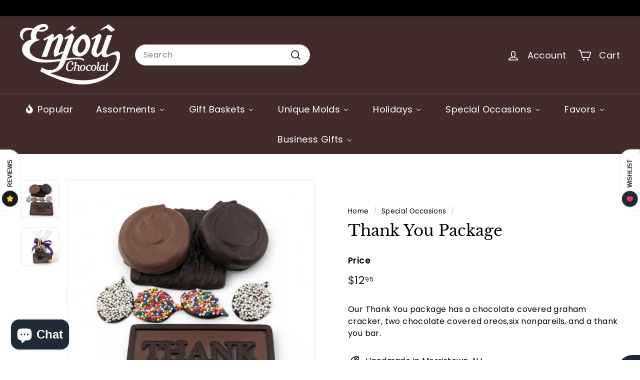

--- FILE ---
content_type: text/html; charset=utf-8
request_url: https://enjouchocolat.com/collections/special-occasions/products/thank-you-package
body_size: 78156
content:
<!doctype html>
<html class="no-js" lang="en" dir="ltr">
<head>
  <meta charset="utf-8">
  <meta http-equiv="X-UA-Compatible" content="IE=edge,chrome=1">
  <meta name="viewport" content="width=device-width,initial-scale=1">
  <meta name="theme-color" content="#313652">
  <link rel="canonical" href="https://enjouchocolat.com/products/thank-you-package">
  <link rel="preconnect" href="https://fonts.shopifycdn.com" crossorigin>
  <link rel="dns-prefetch" href="https://productreviews.shopifycdn.com">
  <link rel="dns-prefetch" href="https://ajax.googleapis.com">
  <link rel="dns-prefetch" href="https://maps.googleapis.com">
  <link rel="dns-prefetch" href="https://maps.gstatic.com"><link rel="shortcut icon" href="//enjouchocolat.com/cdn/shop/files/Enjou_Logo_Transparent_32x32.png?v=1675981807" type="image/png" /><title>Enjou Chocolat&#39;s Thank You Package
</title>
<meta name="description" content="Our Thank You package has a chocolate covered graham cracker, two chocolate covered oreos,six nonpareils, and a thank you bar, with a Thank You ribbon"><meta property="og:site_name" content="Enjou Chocolat">
  <meta property="og:url" content="https://enjouchocolat.com/products/thank-you-package">
  <meta property="og:title" content="Thank You Package">
  <meta property="og:type" content="product">
  <meta property="og:description" content="Our Thank You package has a chocolate covered graham cracker, two chocolate covered oreos,six nonpareils, and a thank you bar, with a Thank You ribbon"><meta property="og:image" content="http://enjouchocolat.com/cdn/shop/files/ThankYouunwrapped-Photoroom.jpg?v=1717076957">
    <meta property="og:image:secure_url" content="https://enjouchocolat.com/cdn/shop/files/ThankYouunwrapped-Photoroom.jpg?v=1717076957">
    <meta property="og:image:width" content="1500">
    <meta property="og:image:height" content="1500"><meta name="twitter:site" content="@">
  <meta name="twitter:card" content="summary_large_image">
  <meta name="twitter:title" content="Thank You Package">
  <meta name="twitter:description" content="Our Thank You package has a chocolate covered graham cracker, two chocolate covered oreos,six nonpareils, and a thank you bar, with a Thank You ribbon">
<link rel="stylesheet" href="//enjouchocolat.com/cdn/shop/t/10/assets/country-flags.css" media="print" onload="this.media='all'"><style data-shopify>@font-face {
  font-family: "Libre Baskerville";
  font-weight: 400;
  font-style: normal;
  font-display: swap;
  src: url("//enjouchocolat.com/cdn/fonts/libre_baskerville/librebaskerville_n4.2ec9ee517e3ce28d5f1e6c6e75efd8a97e59c189.woff2") format("woff2"),
       url("//enjouchocolat.com/cdn/fonts/libre_baskerville/librebaskerville_n4.323789551b85098885c8eccedfb1bd8f25f56007.woff") format("woff");
}

  @font-face {
  font-family: Poppins;
  font-weight: 400;
  font-style: normal;
  font-display: swap;
  src: url("//enjouchocolat.com/cdn/fonts/poppins/poppins_n4.0ba78fa5af9b0e1a374041b3ceaadf0a43b41362.woff2") format("woff2"),
       url("//enjouchocolat.com/cdn/fonts/poppins/poppins_n4.214741a72ff2596839fc9760ee7a770386cf16ca.woff") format("woff");
}


  @font-face {
  font-family: Poppins;
  font-weight: 600;
  font-style: normal;
  font-display: swap;
  src: url("//enjouchocolat.com/cdn/fonts/poppins/poppins_n6.aa29d4918bc243723d56b59572e18228ed0786f6.woff2") format("woff2"),
       url("//enjouchocolat.com/cdn/fonts/poppins/poppins_n6.5f815d845fe073750885d5b7e619ee00e8111208.woff") format("woff");
}

  @font-face {
  font-family: Poppins;
  font-weight: 400;
  font-style: italic;
  font-display: swap;
  src: url("//enjouchocolat.com/cdn/fonts/poppins/poppins_i4.846ad1e22474f856bd6b81ba4585a60799a9f5d2.woff2") format("woff2"),
       url("//enjouchocolat.com/cdn/fonts/poppins/poppins_i4.56b43284e8b52fc64c1fd271f289a39e8477e9ec.woff") format("woff");
}

  @font-face {
  font-family: Poppins;
  font-weight: 600;
  font-style: italic;
  font-display: swap;
  src: url("//enjouchocolat.com/cdn/fonts/poppins/poppins_i6.bb8044d6203f492888d626dafda3c2999253e8e9.woff2") format("woff2"),
       url("//enjouchocolat.com/cdn/fonts/poppins/poppins_i6.e233dec1a61b1e7dead9f920159eda42280a02c3.woff") format("woff");
}

</style><link href="//enjouchocolat.com/cdn/shop/t/10/assets/components.css?v=83171287673635955741705619428" rel="stylesheet" type="text/css" media="all" />
<style data-shopify>:root {
    --typeHeaderPrimary: "Libre Baskerville";
    --typeHeaderFallback: serif;
    --typeHeaderSize: 36px;
    --typeHeaderWeight: 400;
    --typeHeaderLineHeight: 1.2;
    --typeHeaderSpacing: 0.0em;

    --typeBasePrimary:Poppins;
    --typeBaseFallback:sans-serif;
    --typeBaseSize: 16px;
    --typeBaseWeight: 400;
    --typeBaseSpacing: 0.025em;
    --typeBaseLineHeight: 1.5;

    --colorSmallImageBg: #ffffff;
    --colorSmallImageBgDark: #f7f7f7;
    --colorLargeImageBg: #e7e7e7;
    --colorLargeImageBgLight: #ffffff;

    --iconWeight: 4px;
    --iconLinecaps: round;

    
      --buttonRadius: 3px;
      --btnPadding: 11px 25px;
    

    
      --roundness: 20px;
    

    
      --gridThickness: 0;
    

    --productTileMargin: 10%;
    --collectionTileMargin: 5%;

    --swatchSize: 40px;
  }

  @media screen and (max-width: 768px) {
    :root {
      --typeBaseSize: 14px;

      
        --roundness: 15px;
        --btnPadding: 9px 25px;
      
    }
  }</style><script async crossorigin fetchpriority="high" src="/cdn/shopifycloud/importmap-polyfill/es-modules-shim.2.4.0.js"></script>
<script>
    document.documentElement.className = document.documentElement.className.replace('no-js', 'js');

    window.theme = window.theme || {};
    theme.routes = {
      home: "/",
      collections: "/collections",
      cart: "/cart.js",
      cartPage: "/cart",
      cartAdd: "/cart/add.js",
      cartChange: "/cart/change.js",
      search: "/search",
      predictiveSearch: "/search/suggest"
    };

    theme.strings = {
      soldOut: "Sold Out",
      unavailable: "Unavailable",
      inStockLabel: "In stock, ready to ship",
      oneStockLabel: "Low stock - [count] item left",
      otherStockLabel: "Low stock - [count] items left",
      willNotShipUntil: "Ready to ship [date]",
      willBeInStockAfter: "Back in stock [date]",
      waitingForStock: "Backordered, shipping soon",
      savePrice: "Save [saved_amount]",
      cartEmpty: "Your cart is currently empty.",
      cartTermsConfirmation: "You must agree with the terms and conditions of sales to check out",
      searchCollections: "Collections",
      searchPages: "Pages",
      searchArticles: "Articles",
      maxQuantity: "You can only have [quantity] of [title] in your cart."
    };
    theme.settings = {
      cartType: "page",
      isCustomerTemplate: false,
      moneyFormat: "${{amount}}",
      saveType: "dollar",
      productImageSize: "square",
      productImageCover: true,
      predictiveSearch: true,
      predictiveSearchType: null,
      superScriptSetting: true,
      superScriptPrice: true,
      quickView: true,
      quickAdd: true,
      themeName: 'Expanse',
      themeVersion: "5.0.0"
    };
  </script><script type="importmap">
{
  "imports": {
    "components/announcement-bar": "//enjouchocolat.com/cdn/shop/t/10/assets/announcement-bar.js?v=30886685393339443611705619377",
    "components/gift-card-recipient-form": "//enjouchocolat.com/cdn/shop/t/10/assets/gift-card-recipient-form.js?v=63274452948634539821705619378",
    "components/image-element": "//enjouchocolat.com/cdn/shop/t/10/assets/image-element.js?v=149560905999217168541705619378",
    "components/newsletter-reminder": "//enjouchocolat.com/cdn/shop/t/10/assets/newsletter-reminder.js?v=158689173741753302301705619378",
    "components/predictive-search": "//enjouchocolat.com/cdn/shop/t/10/assets/predictive-search.js?v=289510176319545181705619379",
    "components/price-range": "//enjouchocolat.com/cdn/shop/t/10/assets/price-range.js?v=181072884619090886471705619379",
    "components/product-complementary": "//enjouchocolat.com/cdn/shop/t/10/assets/product-complementary.js?v=115010611336991946551705619379",
    "components/product-grid-item": "//enjouchocolat.com/cdn/shop/t/10/assets/product-grid-item.js?v=163812820723271128961705619379",
    "components/product-images": "//enjouchocolat.com/cdn/shop/t/10/assets/product-images.js?v=165385719376091763651705619379",
    "components/quick-add": "//enjouchocolat.com/cdn/shop/t/10/assets/quick-add.js?v=42542036387708553681705619379",
    "components/quick-shop": "//enjouchocolat.com/cdn/shop/t/10/assets/quick-shop.js?v=14962520786590995971705619379",
    "components/section-age-verification-popup": "//enjouchocolat.com/cdn/shop/t/10/assets/section-age-verification-popup.js?v=570856957843724541705619379",
    "components/section-background-image-text": "//enjouchocolat.com/cdn/shop/t/10/assets/section-background-image-text.js?v=134193327559148673711705619379",
    "components/section-collection-header": "//enjouchocolat.com/cdn/shop/t/10/assets/section-collection-header.js?v=62104955657552942271705619379",
    "components/section-countdown": "//enjouchocolat.com/cdn/shop/t/10/assets/section-countdown.js?v=83619262456850900011705619379",
    "components/section-featured-collection": "//enjouchocolat.com/cdn/shop/t/10/assets/section-featured-collection.js?v=70396313371272205741705619379",
    "components/section-footer": "//enjouchocolat.com/cdn/shop/t/10/assets/section-footer.js?v=143843864055408484941705619379",
    "components/section-header": "//enjouchocolat.com/cdn/shop/t/10/assets/section-header.js?v=114101115667708695071705619379",
    "components/section-hero-video": "//enjouchocolat.com/cdn/shop/t/10/assets/section-hero-video.js?v=138616389493027501011705619379",
    "components/section-hotspots": "//enjouchocolat.com/cdn/shop/t/10/assets/section-hotspots.js?v=118949170610172005021705619379",
    "components/section-image-compare": "//enjouchocolat.com/cdn/shop/t/10/assets/section-image-compare.js?v=25526173009852246331705619379",
    "components/section-main-cart": "//enjouchocolat.com/cdn/shop/t/10/assets/section-main-cart.js?v=102282689976117535291705619379",
    "components/section-main-collection": "//enjouchocolat.com/cdn/shop/t/10/assets/section-main-collection.js?v=178808321021703902081705619379",
    "components/section-main-product": "//enjouchocolat.com/cdn/shop/t/10/assets/section-main-product.js?v=48829736225712131391705619379",
    "components/section-main-search": "//enjouchocolat.com/cdn/shop/t/10/assets/section-main-search.js?v=91363574603513782361705619379",
    "components/section-map": "//enjouchocolat.com/cdn/shop/t/10/assets/section-map.js?v=85731902998194521351705619379",
    "components/section-more-products-vendor": "//enjouchocolat.com/cdn/shop/t/10/assets/section-more-products-vendor.js?v=105326113681965784221705619379",
    "components/section-newsletter-popup": "//enjouchocolat.com/cdn/shop/t/10/assets/section-newsletter-popup.js?v=170953806956104469461705619380",
    "components/section-password-header": "//enjouchocolat.com/cdn/shop/t/10/assets/section-password-header.js?v=152732804639088855281705619379",
    "components/section-product-recommendations": "//enjouchocolat.com/cdn/shop/t/10/assets/section-product-recommendations.js?v=68463675784327451211705619379",
    "components/section-promo-grid": "//enjouchocolat.com/cdn/shop/t/10/assets/section-promo-grid.js?v=40677006983618170181705619380",
    "components/section-recently-viewed": "//enjouchocolat.com/cdn/shop/t/10/assets/section-recently-viewed.js?v=55008218357156806671705619380",
    "components/section-slideshow": "//enjouchocolat.com/cdn/shop/t/10/assets/section-slideshow.js?v=78404926763425096301705619380",
    "components/section-slideshow-image": "//enjouchocolat.com/cdn/shop/t/10/assets/section-slideshow-image.js?v=78404926763425096301705619380",
    "components/section-slideshow-split": "//enjouchocolat.com/cdn/shop/t/10/assets/section-slideshow-split.js?v=78404926763425096301705619380",
    "components/section-store-availability": "//enjouchocolat.com/cdn/shop/t/10/assets/section-store-availability.js?v=179020056623871860581705619380",
    "components/section-testimonials": "//enjouchocolat.com/cdn/shop/t/10/assets/section-testimonials.js?v=135504612583298795321705619380",
    "components/section-toolbar": "//enjouchocolat.com/cdn/shop/t/10/assets/section-toolbar.js?v=40810883655964320851705619380",
    "components/tool-tip": "//enjouchocolat.com/cdn/shop/t/10/assets/tool-tip.js?v=80946909978688486381705619380",
    "components/tool-tip-trigger": "//enjouchocolat.com/cdn/shop/t/10/assets/tool-tip-trigger.js?v=34194649362372648151705619380",
    "@archetype-themes/scripts/helpers/init-AOS": "//enjouchocolat.com/cdn/shop/t/10/assets/init-AOS.js?v=133119721856805501371705619378",
    "@archetype-themes/scripts/config": "//enjouchocolat.com/cdn/shop/t/10/assets/config.js?v=182715560184026551971705619377",
    "@archetype-themes/scripts/helpers/sections": "//enjouchocolat.com/cdn/shop/t/10/assets/sections.js?v=30525676374169029511705619380",
    "js-cookie": "//enjouchocolat.com/cdn/shop/t/10/assets/js.cookie.mjs?v=38015963105781969301705619378",
    "@archetype-themes/scripts/modules/modal": "//enjouchocolat.com/cdn/shop/t/10/assets/modal.js?v=45231143018390192411705619378",
    "@archetype-themes/scripts/modules/slideshow": "//enjouchocolat.com/cdn/shop/t/10/assets/slideshow.js?v=115463872910527769351705619380",
    "@archetype-themes/scripts/modules/product-recommendations": "//enjouchocolat.com/cdn/shop/t/10/assets/product-recommendations.js?v=43304738043467140121705619379",
    "nouislider": "//enjouchocolat.com/cdn/shop/t/10/assets/nouislider.js?v=100438778919154896961705619378",
    "@archetype-themes/scripts/helpers/currency": "//enjouchocolat.com/cdn/shop/t/10/assets/currency.js?v=14275331480271113601705619377",
    "@archetype-themes/scripts/helpers/delegate": "//enjouchocolat.com/cdn/shop/t/10/assets/delegate.js?v=150733600779017316001705619377",
    "@archetype-themes/scripts/modules/swatches": "//enjouchocolat.com/cdn/shop/t/10/assets/swatches.js?v=103882278052475410121705619380",
    "@archetype-themes/scripts/modules/photoswipe": "//enjouchocolat.com/cdn/shop/t/10/assets/photoswipe.js?v=133149125523312087301705619378",
    "@archetype-themes/scripts/modules/product": "//enjouchocolat.com/cdn/shop/t/10/assets/product.js?v=113938241193965881771705619379",
    "@archetype-themes/scripts/modules/collapsibles": "//enjouchocolat.com/cdn/shop/t/10/assets/collapsibles.js?v=173915476688299204401705619377",
    "@archetype-themes/scripts/modules/header-nav": "//enjouchocolat.com/cdn/shop/t/10/assets/header-nav.js?v=153535264877449452281705619378",
    "@archetype-themes/scripts/modules/parallax": "//enjouchocolat.com/cdn/shop/t/10/assets/parallax.js?v=20658553194097617601705619378",
    "@archetype-themes/scripts/modules/collection-template": "//enjouchocolat.com/cdn/shop/t/10/assets/collection-template.js?v=145505099368484458371705619377",
    "@archetype-themes/scripts/modules/disclosure": "//enjouchocolat.com/cdn/shop/t/10/assets/disclosure.js?v=24495297545550370831705619377",
    "@archetype-themes/scripts/modules/mobile-nav": "//enjouchocolat.com/cdn/shop/t/10/assets/mobile-nav.js?v=65063705214388957511705619378",
    "@archetype-themes/scripts/modules/header-search": "//enjouchocolat.com/cdn/shop/t/10/assets/header-search.js?v=96962303281191137591705619378",
    "@archetype-themes/scripts/modules/cart-drawer": "//enjouchocolat.com/cdn/shop/t/10/assets/cart-drawer.js?v=127359067068143228651705619377",
    "@archetype-themes/scripts/helpers/utils": "//enjouchocolat.com/cdn/shop/t/10/assets/utils.js?v=183768819557536265621705619380",
    "@archetype-themes/scripts/helpers/size-drawer": "//enjouchocolat.com/cdn/shop/t/10/assets/size-drawer.js?v=16908746908081919891705619380",
    "@archetype-themes/scripts/modules/video-section": "//enjouchocolat.com/cdn/shop/t/10/assets/video-section.js?v=38415978955926866351705619380",
    "@archetype-themes/scripts/modules/cart-form": "//enjouchocolat.com/cdn/shop/t/10/assets/cart-form.js?v=171395635512034314881705619377",
    "@archetype-themes/scripts/helpers/init-observer": "//enjouchocolat.com/cdn/shop/t/10/assets/init-observer.js?v=151712110650051136771705619378",
    "@archetype-themes/scripts/helpers/ajax-renderer": "//enjouchocolat.com/cdn/shop/t/10/assets/ajax-renderer.js?v=167707973626936292861705619377",
    "@archetype-themes/scripts/modules/tool-tip": "//enjouchocolat.com/cdn/shop/t/10/assets/tool-tip.js?v=80946909978688486381705619380",
    "@archetype-themes/scripts/modules/tool-tip-trigger": "//enjouchocolat.com/cdn/shop/t/10/assets/tool-tip-trigger.js?v=34194649362372648151705619380",
    "@archetype-themes/scripts/modules/drawers": "//enjouchocolat.com/cdn/shop/t/10/assets/drawers.js?v=90797109483806998381705619378",
    "@archetype-themes/scripts/helpers/init-globals": "//enjouchocolat.com/cdn/shop/t/10/assets/init-globals.js?v=27416668792594130621705619378",
    "aos": "//enjouchocolat.com/cdn/shop/t/10/assets/aos.js?v=106204913141253275521705619377",
    "@archetype-themes/scripts/helpers/a11y": "//enjouchocolat.com/cdn/shop/t/10/assets/a11y.js?v=114228441666679744341705619377",
    "@archetype-themes/scripts/vendors/flickity": "//enjouchocolat.com/cdn/shop/t/10/assets/flickity.js?v=48539322729379456441705619378",
    "@archetype-themes/scripts/vendors/flickity-fade": "//enjouchocolat.com/cdn/shop/t/10/assets/flickity-fade.js?v=70708211373116380081705619378",
    "@archetype-themes/scripts/vendors/photoswipe.min": "//enjouchocolat.com/cdn/shop/t/10/assets/photoswipe.min.js?v=96706414436924913981705619378",
    "@archetype-themes/scripts/vendors/photoswipe-ui-default.min": "//enjouchocolat.com/cdn/shop/t/10/assets/photoswipe-ui-default.min.js?v=52395271779278780601705619378",
    "@archetype-themes/scripts/helpers/images": "//enjouchocolat.com/cdn/shop/t/10/assets/images.js?v=154579799771787317231705619378",
    "@archetype-themes/scripts/helpers/variants": "//enjouchocolat.com/cdn/shop/t/10/assets/variants.js?v=140263944250498066851705619380",
    "@archetype-themes/scripts/modules/variant-availability": "//enjouchocolat.com/cdn/shop/t/10/assets/variant-availability.js?v=106313593704684021601705619380",
    "@archetype-themes/scripts/modules/quantity-selectors": "//enjouchocolat.com/cdn/shop/t/10/assets/quantity-selectors.js?v=180817540312099548121705619379",
    "@archetype-themes/scripts/modules/product-ajax-form": "//enjouchocolat.com/cdn/shop/t/10/assets/product-ajax-form.js?v=113985492364756232791705619379",
    "@archetype-themes/scripts/helpers/youtube": "//enjouchocolat.com/cdn/shop/t/10/assets/youtube.js?v=58030359294421050461705619380",
    "@archetype-themes/scripts/helpers/vimeo": "//enjouchocolat.com/cdn/shop/t/10/assets/vimeo.js?v=147998489296355848171705619380",
    "@archetype-themes/scripts/modules/product-media": "//enjouchocolat.com/cdn/shop/t/10/assets/product-media.js?v=7149764575920620621705619379",
    "@archetype-themes/scripts/modules/collection-sidebar": "//enjouchocolat.com/cdn/shop/t/10/assets/collection-sidebar.js?v=102654819825539199081705619377",
    "@archetype-themes/scripts/modules/cart-api": "//enjouchocolat.com/cdn/shop/t/10/assets/cart-api.js?v=177228419985507265221705619377",
    "@archetype-themes/scripts/modules/video-modal": "//enjouchocolat.com/cdn/shop/t/10/assets/video-modal.js?v=5964877832267866681705619380",
    "@archetype-themes/scripts/modules/animation-observer": "//enjouchocolat.com/cdn/shop/t/10/assets/animation-observer.js?v=110233317842681188241705619377",
    "@archetype-themes/scripts/modules/page-transitions": "//enjouchocolat.com/cdn/shop/t/10/assets/page-transitions.js?v=72265230091955981801705619378",
    "@archetype-themes/scripts/helpers/rte": "//enjouchocolat.com/cdn/shop/t/10/assets/rte.js?v=124638893503654398791705619379",
    "@archetype-themes/scripts/helpers/library-loader": "//enjouchocolat.com/cdn/shop/t/10/assets/library-loader.js?v=109812686109916403541705619378"
  }
}
</script><script>
  if (!(HTMLScriptElement.supports && HTMLScriptElement.supports('importmap'))) {
    const el = document.createElement('script');
    el.async = true;
    el.src = "//enjouchocolat.com/cdn/shop/t/10/assets/es-module-shims.min.js?v=63404930985865369141705619378";
    document.head.appendChild(el);
  }
</script>
<link rel="modulepreload" href="//enjouchocolat.com/cdn/shop/t/10/assets/is-land.min.js?v=150365442064817536931705619378">
<script type="module" src="//enjouchocolat.com/cdn/shop/t/10/assets/is-land.min.js?v=150365442064817536931705619378"></script>
<script type='text/javascript' src='https://enjouchocolat.com/apps/wlm/js/wlm-1.1.js'></script>


 
 









<style type="text/css">.wlm-message-pnf{text-align:center;}#wlm-pwd-form {padding: 30px 0;text-align: center}#wlm-wrapper,.wlm-form-holder {display: inline-block}#wlm-pwd-error {display: none;color: #fb8077;text-align: left}#wlm-pwd-error.wlm-error {border: 1px solid #fb8077}#wlm-pwd-form-button {display: inline-block!important;height: auto!important;padding: 8px 15px!important;background: #777;border-radius: 3px!important;color: #fff!important;text-decoration: none!important;vertical-align: top}.wlm-instantclick-fix,.wlm-item-selector {position: absolute;z-index: -999;display: none;height: 0;width: 0;font-size: 0;line-height: 0}</style>






















































































<script type='text/javascript'>
wlm.arrHideLinks.push('a[href$="/collections/wholesale-only"],a[href*="/collections/wholesale-only/"],a[href*="/collections/wholesale-only?"],a[href*="/collections/wholesale-only#"]');
</script><style type='text/css' class='wlm-auto-hl-styles'>a[href$="/collections/wholesale-only"],a[href*="/collections/wholesale-only/"],a[href*="/collections/wholesale-only?"],a[href*="/collections/wholesale-only#"]{ display: none !important; }</style>















        
      <script type='text/javascript'>
      
        wlm.navigateByLocation();
      
      wlm.jq(document).ready(function(){
        wlm.removeLinks();
      });
    </script>
    
    
<script>window.performance && window.performance.mark && window.performance.mark('shopify.content_for_header.start');</script><meta name="google-site-verification" content="u1T_QCahEz8fA2o-gcwAmrCO__e1GBHJN5OW-SEY2dc">
<meta name="facebook-domain-verification" content="acft3np1azqiswut334x8lhgm56j7h">
<meta id="shopify-digital-wallet" name="shopify-digital-wallet" content="/72148418862/digital_wallets/dialog">
<meta name="shopify-checkout-api-token" content="5cd302f30bbcac1ace5aa746684a250c">
<meta id="in-context-paypal-metadata" data-shop-id="72148418862" data-venmo-supported="false" data-environment="production" data-locale="en_US" data-paypal-v4="true" data-currency="USD">
<link rel="alternate" type="application/json+oembed" href="https://enjouchocolat.com/products/thank-you-package.oembed">
<script async="async" src="/checkouts/internal/preloads.js?locale=en-US"></script>
<link rel="preconnect" href="https://shop.app" crossorigin="anonymous">
<script async="async" src="https://shop.app/checkouts/internal/preloads.js?locale=en-US&shop_id=72148418862" crossorigin="anonymous"></script>
<script id="apple-pay-shop-capabilities" type="application/json">{"shopId":72148418862,"countryCode":"US","currencyCode":"USD","merchantCapabilities":["supports3DS"],"merchantId":"gid:\/\/shopify\/Shop\/72148418862","merchantName":"Enjou Chocolat","requiredBillingContactFields":["postalAddress","email"],"requiredShippingContactFields":["postalAddress","email"],"shippingType":"shipping","supportedNetworks":["visa","masterCard","amex","discover","elo","jcb"],"total":{"type":"pending","label":"Enjou Chocolat","amount":"1.00"},"shopifyPaymentsEnabled":true,"supportsSubscriptions":true}</script>
<script id="shopify-features" type="application/json">{"accessToken":"5cd302f30bbcac1ace5aa746684a250c","betas":["rich-media-storefront-analytics"],"domain":"enjouchocolat.com","predictiveSearch":true,"shopId":72148418862,"locale":"en"}</script>
<script>var Shopify = Shopify || {};
Shopify.shop = "173d24.myshopify.com";
Shopify.locale = "en";
Shopify.currency = {"active":"USD","rate":"1.0"};
Shopify.country = "US";
Shopify.theme = {"name":"Updated copy of Expanse Installed on 1-19-24","id":165210849582,"schema_name":"Expanse","schema_version":"5.0.0","theme_store_id":902,"role":"main"};
Shopify.theme.handle = "null";
Shopify.theme.style = {"id":null,"handle":null};
Shopify.cdnHost = "enjouchocolat.com/cdn";
Shopify.routes = Shopify.routes || {};
Shopify.routes.root = "/";</script>
<script type="module">!function(o){(o.Shopify=o.Shopify||{}).modules=!0}(window);</script>
<script>!function(o){function n(){var o=[];function n(){o.push(Array.prototype.slice.apply(arguments))}return n.q=o,n}var t=o.Shopify=o.Shopify||{};t.loadFeatures=n(),t.autoloadFeatures=n()}(window);</script>
<script>
  window.ShopifyPay = window.ShopifyPay || {};
  window.ShopifyPay.apiHost = "shop.app\/pay";
  window.ShopifyPay.redirectState = null;
</script>
<script id="shop-js-analytics" type="application/json">{"pageType":"product"}</script>
<script defer="defer" async type="module" src="//enjouchocolat.com/cdn/shopifycloud/shop-js/modules/v2/client.init-shop-cart-sync_IZsNAliE.en.esm.js"></script>
<script defer="defer" async type="module" src="//enjouchocolat.com/cdn/shopifycloud/shop-js/modules/v2/chunk.common_0OUaOowp.esm.js"></script>
<script type="module">
  await import("//enjouchocolat.com/cdn/shopifycloud/shop-js/modules/v2/client.init-shop-cart-sync_IZsNAliE.en.esm.js");
await import("//enjouchocolat.com/cdn/shopifycloud/shop-js/modules/v2/chunk.common_0OUaOowp.esm.js");

  window.Shopify.SignInWithShop?.initShopCartSync?.({"fedCMEnabled":true,"windoidEnabled":true});

</script>
<script defer="defer" async type="module" src="//enjouchocolat.com/cdn/shopifycloud/shop-js/modules/v2/client.payment-terms_CNlwjfZz.en.esm.js"></script>
<script defer="defer" async type="module" src="//enjouchocolat.com/cdn/shopifycloud/shop-js/modules/v2/chunk.common_0OUaOowp.esm.js"></script>
<script defer="defer" async type="module" src="//enjouchocolat.com/cdn/shopifycloud/shop-js/modules/v2/chunk.modal_CGo_dVj3.esm.js"></script>
<script type="module">
  await import("//enjouchocolat.com/cdn/shopifycloud/shop-js/modules/v2/client.payment-terms_CNlwjfZz.en.esm.js");
await import("//enjouchocolat.com/cdn/shopifycloud/shop-js/modules/v2/chunk.common_0OUaOowp.esm.js");
await import("//enjouchocolat.com/cdn/shopifycloud/shop-js/modules/v2/chunk.modal_CGo_dVj3.esm.js");

  
</script>
<script>
  window.Shopify = window.Shopify || {};
  if (!window.Shopify.featureAssets) window.Shopify.featureAssets = {};
  window.Shopify.featureAssets['shop-js'] = {"shop-cart-sync":["modules/v2/client.shop-cart-sync_DLOhI_0X.en.esm.js","modules/v2/chunk.common_0OUaOowp.esm.js"],"init-fed-cm":["modules/v2/client.init-fed-cm_C6YtU0w6.en.esm.js","modules/v2/chunk.common_0OUaOowp.esm.js"],"shop-button":["modules/v2/client.shop-button_BCMx7GTG.en.esm.js","modules/v2/chunk.common_0OUaOowp.esm.js"],"shop-cash-offers":["modules/v2/client.shop-cash-offers_BT26qb5j.en.esm.js","modules/v2/chunk.common_0OUaOowp.esm.js","modules/v2/chunk.modal_CGo_dVj3.esm.js"],"init-windoid":["modules/v2/client.init-windoid_B9PkRMql.en.esm.js","modules/v2/chunk.common_0OUaOowp.esm.js"],"init-shop-email-lookup-coordinator":["modules/v2/client.init-shop-email-lookup-coordinator_DZkqjsbU.en.esm.js","modules/v2/chunk.common_0OUaOowp.esm.js"],"shop-toast-manager":["modules/v2/client.shop-toast-manager_Di2EnuM7.en.esm.js","modules/v2/chunk.common_0OUaOowp.esm.js"],"shop-login-button":["modules/v2/client.shop-login-button_BtqW_SIO.en.esm.js","modules/v2/chunk.common_0OUaOowp.esm.js","modules/v2/chunk.modal_CGo_dVj3.esm.js"],"avatar":["modules/v2/client.avatar_BTnouDA3.en.esm.js"],"pay-button":["modules/v2/client.pay-button_CWa-C9R1.en.esm.js","modules/v2/chunk.common_0OUaOowp.esm.js"],"init-shop-cart-sync":["modules/v2/client.init-shop-cart-sync_IZsNAliE.en.esm.js","modules/v2/chunk.common_0OUaOowp.esm.js"],"init-customer-accounts":["modules/v2/client.init-customer-accounts_DenGwJTU.en.esm.js","modules/v2/client.shop-login-button_BtqW_SIO.en.esm.js","modules/v2/chunk.common_0OUaOowp.esm.js","modules/v2/chunk.modal_CGo_dVj3.esm.js"],"init-shop-for-new-customer-accounts":["modules/v2/client.init-shop-for-new-customer-accounts_JdHXxpS9.en.esm.js","modules/v2/client.shop-login-button_BtqW_SIO.en.esm.js","modules/v2/chunk.common_0OUaOowp.esm.js","modules/v2/chunk.modal_CGo_dVj3.esm.js"],"init-customer-accounts-sign-up":["modules/v2/client.init-customer-accounts-sign-up_D6__K_p8.en.esm.js","modules/v2/client.shop-login-button_BtqW_SIO.en.esm.js","modules/v2/chunk.common_0OUaOowp.esm.js","modules/v2/chunk.modal_CGo_dVj3.esm.js"],"checkout-modal":["modules/v2/client.checkout-modal_C_ZQDY6s.en.esm.js","modules/v2/chunk.common_0OUaOowp.esm.js","modules/v2/chunk.modal_CGo_dVj3.esm.js"],"shop-follow-button":["modules/v2/client.shop-follow-button_XetIsj8l.en.esm.js","modules/v2/chunk.common_0OUaOowp.esm.js","modules/v2/chunk.modal_CGo_dVj3.esm.js"],"lead-capture":["modules/v2/client.lead-capture_DvA72MRN.en.esm.js","modules/v2/chunk.common_0OUaOowp.esm.js","modules/v2/chunk.modal_CGo_dVj3.esm.js"],"shop-login":["modules/v2/client.shop-login_ClXNxyh6.en.esm.js","modules/v2/chunk.common_0OUaOowp.esm.js","modules/v2/chunk.modal_CGo_dVj3.esm.js"],"payment-terms":["modules/v2/client.payment-terms_CNlwjfZz.en.esm.js","modules/v2/chunk.common_0OUaOowp.esm.js","modules/v2/chunk.modal_CGo_dVj3.esm.js"]};
</script>
<script>(function() {
  var isLoaded = false;
  function asyncLoad() {
    if (isLoaded) return;
    isLoaded = true;
    var urls = ["https:\/\/slots-app.logbase.io\/slots-script-tag.js?shop=173d24.myshopify.com","\/\/cdn.shopify.com\/proxy\/1e11b6e3c88db75d7ddd4350c608833e89cbb3b9182075417dc8e7fee16f0257\/my.loopz.io\/js\/shopify-gift-card-product.js?spid=8337501684014\u0026pid=cdebd773-b1ac-4330-84e4-01b1bece4ff3\u0026ph=loopz-gift-card\u0026eooos=true\u0026ocp=false\u0026opov=false\u0026hash=3f5a46db-1acb-4986-9db3-912cc9e85c0a\u0026shop=173d24.myshopify.com\u0026sp-cache-control=cHVibGljLCBtYXgtYWdlPTkwMA","https:\/\/static2.rapidsearch.dev\/resultpage.js?shop=173d24.myshopify.com"];
    for (var i = 0; i < urls.length; i++) {
      var s = document.createElement('script');
      s.type = 'text/javascript';
      s.async = true;
      s.src = urls[i];
      var x = document.getElementsByTagName('script')[0];
      x.parentNode.insertBefore(s, x);
    }
  };
  if(window.attachEvent) {
    window.attachEvent('onload', asyncLoad);
  } else {
    window.addEventListener('load', asyncLoad, false);
  }
})();</script>
<script id="__st">var __st={"a":72148418862,"offset":-18000,"reqid":"b13ec876-2c39-427e-a7cf-af31d419a59c-1768547429","pageurl":"enjouchocolat.com\/collections\/special-occasions\/products\/thank-you-package","u":"066554c39172","p":"product","rtyp":"product","rid":8182444327214};</script>
<script>window.ShopifyPaypalV4VisibilityTracking = true;</script>
<script id="captcha-bootstrap">!function(){'use strict';const t='contact',e='account',n='new_comment',o=[[t,t],['blogs',n],['comments',n],[t,'customer']],c=[[e,'customer_login'],[e,'guest_login'],[e,'recover_customer_password'],[e,'create_customer']],r=t=>t.map((([t,e])=>`form[action*='/${t}']:not([data-nocaptcha='true']) input[name='form_type'][value='${e}']`)).join(','),a=t=>()=>t?[...document.querySelectorAll(t)].map((t=>t.form)):[];function s(){const t=[...o],e=r(t);return a(e)}const i='password',u='form_key',d=['recaptcha-v3-token','g-recaptcha-response','h-captcha-response',i],f=()=>{try{return window.sessionStorage}catch{return}},m='__shopify_v',_=t=>t.elements[u];function p(t,e,n=!1){try{const o=window.sessionStorage,c=JSON.parse(o.getItem(e)),{data:r}=function(t){const{data:e,action:n}=t;return t[m]||n?{data:e,action:n}:{data:t,action:n}}(c);for(const[e,n]of Object.entries(r))t.elements[e]&&(t.elements[e].value=n);n&&o.removeItem(e)}catch(o){console.error('form repopulation failed',{error:o})}}const l='form_type',E='cptcha';function T(t){t.dataset[E]=!0}const w=window,h=w.document,L='Shopify',v='ce_forms',y='captcha';let A=!1;((t,e)=>{const n=(g='f06e6c50-85a8-45c8-87d0-21a2b65856fe',I='https://cdn.shopify.com/shopifycloud/storefront-forms-hcaptcha/ce_storefront_forms_captcha_hcaptcha.v1.5.2.iife.js',D={infoText:'Protected by hCaptcha',privacyText:'Privacy',termsText:'Terms'},(t,e,n)=>{const o=w[L][v],c=o.bindForm;if(c)return c(t,g,e,D).then(n);var r;o.q.push([[t,g,e,D],n]),r=I,A||(h.body.append(Object.assign(h.createElement('script'),{id:'captcha-provider',async:!0,src:r})),A=!0)});var g,I,D;w[L]=w[L]||{},w[L][v]=w[L][v]||{},w[L][v].q=[],w[L][y]=w[L][y]||{},w[L][y].protect=function(t,e){n(t,void 0,e),T(t)},Object.freeze(w[L][y]),function(t,e,n,w,h,L){const[v,y,A,g]=function(t,e,n){const i=e?o:[],u=t?c:[],d=[...i,...u],f=r(d),m=r(i),_=r(d.filter((([t,e])=>n.includes(e))));return[a(f),a(m),a(_),s()]}(w,h,L),I=t=>{const e=t.target;return e instanceof HTMLFormElement?e:e&&e.form},D=t=>v().includes(t);t.addEventListener('submit',(t=>{const e=I(t);if(!e)return;const n=D(e)&&!e.dataset.hcaptchaBound&&!e.dataset.recaptchaBound,o=_(e),c=g().includes(e)&&(!o||!o.value);(n||c)&&t.preventDefault(),c&&!n&&(function(t){try{if(!f())return;!function(t){const e=f();if(!e)return;const n=_(t);if(!n)return;const o=n.value;o&&e.removeItem(o)}(t);const e=Array.from(Array(32),(()=>Math.random().toString(36)[2])).join('');!function(t,e){_(t)||t.append(Object.assign(document.createElement('input'),{type:'hidden',name:u})),t.elements[u].value=e}(t,e),function(t,e){const n=f();if(!n)return;const o=[...t.querySelectorAll(`input[type='${i}']`)].map((({name:t})=>t)),c=[...d,...o],r={};for(const[a,s]of new FormData(t).entries())c.includes(a)||(r[a]=s);n.setItem(e,JSON.stringify({[m]:1,action:t.action,data:r}))}(t,e)}catch(e){console.error('failed to persist form',e)}}(e),e.submit())}));const S=(t,e)=>{t&&!t.dataset[E]&&(n(t,e.some((e=>e===t))),T(t))};for(const o of['focusin','change'])t.addEventListener(o,(t=>{const e=I(t);D(e)&&S(e,y())}));const B=e.get('form_key'),M=e.get(l),P=B&&M;t.addEventListener('DOMContentLoaded',(()=>{const t=y();if(P)for(const e of t)e.elements[l].value===M&&p(e,B);[...new Set([...A(),...v().filter((t=>'true'===t.dataset.shopifyCaptcha))])].forEach((e=>S(e,t)))}))}(h,new URLSearchParams(w.location.search),n,t,e,['guest_login'])})(!0,!0)}();</script>
<script integrity="sha256-4kQ18oKyAcykRKYeNunJcIwy7WH5gtpwJnB7kiuLZ1E=" data-source-attribution="shopify.loadfeatures" defer="defer" src="//enjouchocolat.com/cdn/shopifycloud/storefront/assets/storefront/load_feature-a0a9edcb.js" crossorigin="anonymous"></script>
<script crossorigin="anonymous" defer="defer" src="//enjouchocolat.com/cdn/shopifycloud/storefront/assets/shopify_pay/storefront-65b4c6d7.js?v=20250812"></script>
<script data-source-attribution="shopify.dynamic_checkout.dynamic.init">var Shopify=Shopify||{};Shopify.PaymentButton=Shopify.PaymentButton||{isStorefrontPortableWallets:!0,init:function(){window.Shopify.PaymentButton.init=function(){};var t=document.createElement("script");t.src="https://enjouchocolat.com/cdn/shopifycloud/portable-wallets/latest/portable-wallets.en.js",t.type="module",document.head.appendChild(t)}};
</script>
<script data-source-attribution="shopify.dynamic_checkout.buyer_consent">
  function portableWalletsHideBuyerConsent(e){var t=document.getElementById("shopify-buyer-consent"),n=document.getElementById("shopify-subscription-policy-button");t&&n&&(t.classList.add("hidden"),t.setAttribute("aria-hidden","true"),n.removeEventListener("click",e))}function portableWalletsShowBuyerConsent(e){var t=document.getElementById("shopify-buyer-consent"),n=document.getElementById("shopify-subscription-policy-button");t&&n&&(t.classList.remove("hidden"),t.removeAttribute("aria-hidden"),n.addEventListener("click",e))}window.Shopify?.PaymentButton&&(window.Shopify.PaymentButton.hideBuyerConsent=portableWalletsHideBuyerConsent,window.Shopify.PaymentButton.showBuyerConsent=portableWalletsShowBuyerConsent);
</script>
<script data-source-attribution="shopify.dynamic_checkout.cart.bootstrap">document.addEventListener("DOMContentLoaded",(function(){function t(){return document.querySelector("shopify-accelerated-checkout-cart, shopify-accelerated-checkout")}if(t())Shopify.PaymentButton.init();else{new MutationObserver((function(e,n){t()&&(Shopify.PaymentButton.init(),n.disconnect())})).observe(document.body,{childList:!0,subtree:!0})}}));
</script>
<link id="shopify-accelerated-checkout-styles" rel="stylesheet" media="screen" href="https://enjouchocolat.com/cdn/shopifycloud/portable-wallets/latest/accelerated-checkout-backwards-compat.css" crossorigin="anonymous">
<style id="shopify-accelerated-checkout-cart">
        #shopify-buyer-consent {
  margin-top: 1em;
  display: inline-block;
  width: 100%;
}

#shopify-buyer-consent.hidden {
  display: none;
}

#shopify-subscription-policy-button {
  background: none;
  border: none;
  padding: 0;
  text-decoration: underline;
  font-size: inherit;
  cursor: pointer;
}

#shopify-subscription-policy-button::before {
  box-shadow: none;
}

      </style>

<script>window.performance && window.performance.mark && window.performance.mark('shopify.content_for_header.end');</script>

  <script src="//enjouchocolat.com/cdn/shop/t/10/assets/theme.js?v=77167323714411244521705619380" defer="defer"></script>
  


  <script type="text/javascript">
    window.RapidSearchAdmin = false;
  </script>


<!-- BEGIN app block: shopify://apps/dr-cart-shipping-rates/blocks/instant-load/6fdcf202-26c0-4288-be36-8b389f5d262c --><!-- For self-installation -->
<script>(() => {const installerKey = 'docapp-shipping-auto-install'; const urlParams = new URLSearchParams(window.location.search); if (urlParams.get(installerKey)) {window.sessionStorage.setItem(installerKey, JSON.stringify({integrationId: urlParams.get('docapp-integration-id'), divClass: urlParams.get('docapp-install-class'), check: urlParams.get('docapp-check')}));}})();</script>
<script>(() => {const previewKey = 'docapp-shipping-test'; const urlParams = new URLSearchParams(window.location.search); if (urlParams.get(previewKey)) {window.sessionStorage.setItem(previewKey, JSON.stringify({active: true, integrationId: urlParams.get('docapp-shipping-inst-test')}));}})();</script>
<script>window.cartShippingCalculatorProAppBlock = true;</script>

<!-- App speed-up -->
<script id="docapp-shipping-speedup">
    (() => { if (window.cartShippingCalculatorProAppLoaded) return; let script = document.createElement('script'); script.src = "https://d1an1e2qw504lz.cloudfront.net/shop/js/cart-shipping-calculator-pro.min.js?shop=173d24.myshopify.com"; document.getElementById('docapp-shipping-speedup').after(script); })();
</script>


<!-- END app block --><!-- BEGIN app block: shopify://apps/epa-easy-product-addons/blocks/speedup_link/0099190e-a0cb-49e7-8d26-026c9d26f337 --><!-- BEGIN app snippet: sg_product -->

<script>
  window["sg_addon_master_id"]="8182444327214";
  window["sgAddonCollectionMetaAddons"]=  "" 
  
</script>

<!-- END app snippet -->

  <script>
    window["sg_addons_coll_ids"] = {
      ids:"439656546606,439654744366,439654809902,439656055086,461553565998,457175433518"
    };
    window["items_with_ids"] = false || {}
  </script>


<!-- BEGIN app snippet: sg-globals -->
<script type="text/javascript">
  (function(){
    const convertLang = (locale) => {
      let t = locale.toUpperCase();
      return "PT-BR" === t || "PT-PT" === t || "ZH-CN" === t || "ZH-TW" === t ? t.replace("-", "_") : t.match(/^[a-zA-Z]{2}-[a-zA-Z]{2}$/) ? t.substring(0, 2) : t
    }

    const sg_addon_setGlobalVariables = () => {
      try{
        let locale = "en";
        window["sg_addon_currentLanguage"] = convertLang(locale);
        window["sg_addon_defaultLanguage"] ="en";
        window["sg_addon_defaultRootUrl"] ="/";
        window["sg_addon_currentRootUrl"] ="/";
        window["sg_addon_shopLocales"] = sgAddonGetAllLocales();
      }catch(err){
        console.log("Language Config:- ",err);
      }
    }

    const sgAddonGetAllLocales = () => {
      let shopLocales = {};
      try{shopLocales["en"] = {
            endonymName : "English",
            isoCode : "en",
            name : "English",
            primary : true,
            rootUrl : "\/"
          };}catch(err){
        console.log("getAllLocales Config:- ",err);
      }
      return shopLocales;
    }

    sg_addon_setGlobalVariables();
    
    window["sg_addon_sfApiVersion"]='2025-04';
    window["sgAddon_moneyFormats"] = {
      "money": "${{amount}}",
      "moneyCurrency": "${{amount}} USD"
    };
    window["sg_addon_groupsData"] = {};
    try {
      let customSGAddonMeta = {};
      if (customSGAddonMeta.sg_addon_custom_js) {
        Function(customSGAddonMeta.sg_addon_custom_js)();
      }
    } catch (error) {
      console.warn("Error In SG Addon Custom Code", error);
    }
  })();
</script>
<!-- END app snippet -->
<!-- BEGIN app snippet: sg_speedup -->


<script>
  try{
    window["sgAddon_all_translated"] = {}
    window["sg_addon_settings_config"] =  {"host":"https://spa.spicegems.com","shopName":"173d24.myshopify.com","hasSetting":1,"sgCookieHash":"4FhPdn1cVj","hasMaster":1,"handleId":{"mastersToReq":"[10092118475054]","collectionsToReq":"[518409650478]","hasProMaster":true,"hasCollMaster":true},"settings":{"is_active":"1","max_addons":"10","quick_view":"0","quick_view_desc":"0","ajax_cart":"0","bro_stack":"0","quantity_selector":"0","image_viewer":"1","addons_heading":"Product Add-ons Box","cart_heading":"Cart Addons Box","addaddon_cart":"ADD ADD-ON","variant":"Variant","quantity":"Quantity","view_full_details":"View full details","less_details":"Less details...","add_to_cart":"ADD TO CART","message":"Product added to cart.","custom_css":".spice-spa-addon-product-price {\n    display: none!important;\n}","sold_pro":"1","image_link":"0","compare_at":"0","unlink_title":"1","image_click_checkbox":"0","cart_max_addons":"5","cart_quantity_selector":"1","cart_sold_pro":"0","cart_image_link":"0","compare_at_cart":"0","sg_currency":"default","qv_label":"Quick View","sold_out":"Sold Out","qv_sold_out":"SOLD OUT","way_to_prevent":"none","soldout_master":"1","cart_qv":"0","cartqv_desc":"0","plusminus_qty":"0","plusminus_cart":"0","line_prop":"0","label_show":"1","label_text":"Additional Info","addon_mandatory":"0","mandatory_text":"Please select atleast an addon!","line_placeholder":"Text Message","sell_master":"0","atc_btn_selector":"no","theme_data":"","applied_discount":"0","is_discount":"0","layout":{"name":"layout-02","isBundle":false},"group_layout":"layout-01","product_snippet":"1","cart_snippet":"0","product_form_selector":"no","atc_product_selector":"no","cart_form_selector":"no","checkout_btn_selector":"no","subtotal":"0","subtotal_label":"SubTotal","subtotal_position":"beforebegin","jQVersion":"0","collection_discount":"0","inventoryOnProduct":"0","inventoryOnCart":"0","inStock":"0","lowStock":"0","inStockLabel":"<span>[inventory_qty] In Stock</span>","lowStockLabel":"<span>only [inventory_qty] Left</span>","thresholdQty":"5","bl_atc_label":"ADD TO CART","bl_unselect_label":"PLEASE SELECT ATLEAST ONE ADD-ON","bl_master_label":"THIS ITEM","bl_heading":"Frequently Bought Together","addon_slider":"0","individual_atc":"0","individual_atc_label":"ADD ADDON","money_format":"${{amount}} USD","mt_addon_hash":"XHgSNWTIpy","stop_undefined":"1","sf_token":"718afc3e1bae6f6bdc18fef22fc0e77d"},"allow_asset_script":true} ;
    window["sgAddon_translated_locale"] =  "" ;
    window["sg_addon_all_group_translations"] = {};
    window["sgAddon_group_translated_locale"] =  "" ;
  } catch(error){
    console.warn("Error in getting settings or translate", error);
  }
</script>


	<!-- ADDONS SCRIPT FROM ASSETS  -->
	<link href="//cdn.shopify.com/extensions/0199f1f9-2710-7d14-b59e-36df293c2f34/release_v_1_1_2_variant_limit/assets/addon_main.css" rel="stylesheet" type="text/css" media="all" />
	<script src="https://cdn.shopify.com/extensions/0199f1f9-2710-7d14-b59e-36df293c2f34/release_v_1_1_2_variant_limit/assets/addon_main.js" type="text/javascript" async></script>


<!-- END app snippet -->



<!-- END app block --><!-- BEGIN app block: shopify://apps/buddha-mega-menu-navigation/blocks/megamenu/dbb4ce56-bf86-4830-9b3d-16efbef51c6f -->
<script>
        var productImageAndPrice = [],
            collectionImages = [],
            articleImages = [],
            mmLivIcons = false,
            mmFlipClock = false,
            mmFixesUseJquery = false,
            mmNumMMI = 8,
            mmSchemaTranslation = {},
            mmMenuStrings =  {"menuStrings":{"default":{"Popular":"Popular","Assortments":"Assortments","Connoisseur Collection":"Connoisseur Collection","Truffle Collection":"Truffle Collection","Berry and Chocolate Platters":"Berry and Chocolate Platters","Chocolate Caramel Apples":"Chocolate Caramel Apples","72% High Cocoa Dairy Free":"72% High Cocoa Dairy Free","Mint Collection":"Mint Collection","Sugar-Free Collection":"Sugar-Free Collection","Chocolate of the Month Club":"Chocolate of the Month Club","Organic & Vegan":"Organic & Vegan","Gift Baskets":"Gift Baskets","Anniversary ":"Anniversary ","Baby":"Baby","Birthday":"Birthday","Christmas":"Christmas","Easter":"Easter","Get Well":"Get Well","Sympathy Baskets":"Sympathy Baskets","Thank You":"Thank You","Traditional":"Traditional","Unique":"Unique","Unique Molds":"Unique Molds","Animals":"Animals","Food and Beverages":"Food and Beverages","Miscellaneous ":"Miscellaneous ","Music and Theatre":"Music and Theatre","New Jersey Collection":"New Jersey Collection","Occupations":"Occupations","Medical":"Medical","Signature High Heel Shoes":"Signature High Heel Shoes","Sports":"Sports","Transportation":"Transportation","Custom Creations":"Custom Creations","Holidays":"Holidays","Valentine's Day":"Valentine's Day","St. Patrick's Day":"St. Patrick's Day","Jewish Holidays":"Jewish Holidays","Halloween":"Halloween","Administrative Professional's Day":"Administrative Professional's Day","Mother's Day":"Mother's Day","Father's Day":"Father's Day","Other Special Days":"Other Special Days","Fall":"Fall","Thanksgiving":"Thanksgiving","Hannukah":"Hannukah","Special Occasions":"Special Occasions","Communion - Christenings":"Communion - Christenings","Anniversaries":"Anniversaries","Bar and Bat Mitzvah":"Bar and Bat Mitzvah","Birthdays":"Birthdays","Congratulations":"Congratulations","Graduation":"Graduation","New Baby":"New Baby","New Home - Real Estate":"New Home - Real Estate","Party Favors":"Party Favors","Superbowl & Football":"Superbowl & Football","Favors":"Favors","Wedding Favors":"Wedding Favors","Kid's Favors":"Kid's Favors","Bachelor & Bachelorette Parties":"Bachelor & Bachelorette Parties","Business Gifts":"Business Gifts","Most Popular":"Most Popular"}},"additional":{"default":{}}} ,
            mmShopLocale = "en",
            mmShopLocaleCollectionsRoute = "/collections",
            mmSchemaDesignJSON = [{"action":"menu-select","value":"mm-automatic"},{"action":"design","setting":"font_family","value":"Default"},{"action":"design","setting":"font_size","value":"13px"},{"action":"design","setting":"text_color","value":"#222222"},{"action":"design","setting":"link_hover_color","value":"#0da19a"},{"action":"design","setting":"link_color","value":"#4e4e4e"},{"action":"design","setting":"background_hover_color","value":"#f9f9f9"},{"action":"design","setting":"background_color","value":"#ffffff"},{"action":"design","setting":"price_color","value":"#0da19a"},{"action":"design","setting":"contact_right_btn_text_color","value":"#ffffff"},{"action":"design","setting":"contact_right_btn_bg_color","value":"#3A3A3A"},{"action":"design","setting":"contact_left_bg_color","value":"#3A3A3A"},{"action":"design","setting":"contact_left_alt_color","value":"#CCCCCC"},{"action":"design","setting":"contact_left_text_color","value":"#f1f1f0"},{"action":"design","setting":"addtocart_enable","value":"true"},{"action":"design","setting":"addtocart_text_color","value":"#333333"},{"action":"design","setting":"addtocart_background_color","value":"#ffffff"},{"action":"design","setting":"addtocart_text_hover_color","value":"#ffffff"},{"action":"design","setting":"addtocart_background_hover_color","value":"#0da19a"},{"action":"design","setting":"countdown_color","value":"#ffffff"},{"action":"design","setting":"countdown_background_color","value":"#333333"},{"action":"design","setting":"vertical_font_family","value":"Default"},{"action":"design","setting":"vertical_font_size","value":"13px"},{"action":"design","setting":"vertical_text_color","value":"#ffffff"},{"action":"design","setting":"vertical_link_color","value":"#ffffff"},{"action":"design","setting":"vertical_link_hover_color","value":"#ffffff"},{"action":"design","setting":"vertical_price_color","value":"#ffffff"},{"action":"design","setting":"vertical_contact_right_btn_text_color","value":"#ffffff"},{"action":"design","setting":"vertical_addtocart_enable","value":"true"},{"action":"design","setting":"vertical_addtocart_text_color","value":"#ffffff"},{"action":"design","setting":"vertical_countdown_color","value":"#ffffff"},{"action":"design","setting":"vertical_countdown_background_color","value":"#333333"},{"action":"design","setting":"vertical_background_color","value":"#017b86"},{"action":"design","setting":"vertical_addtocart_background_color","value":"#333333"},{"action":"design","setting":"vertical_contact_right_btn_bg_color","value":"#333333"},{"action":"design","setting":"vertical_contact_left_alt_color","value":"#333333"}],
            mmDomChangeSkipUl = "",
            buddhaMegaMenuShop = "173d24.myshopify.com",
            mmWireframeCompression = "0",
            mmExtensionAssetUrl = "https://cdn.shopify.com/extensions/019abe06-4a3f-7763-88da-170e1b54169b/mega-menu-151/assets/";var bestSellersHTML = '';var newestProductsHTML = '';/* get link lists api */
        var linkLists={"main-menu" : {"title":"Main menu", "items":["/collections/signature-collection","/collections/chocolate-assortments","/collections/gift-baskets","/collections/holiday-gifts","/collections/novelty-chocolates","/collections/special-occasions","/collections/corporate-impressions",]},"footer" : {"title":"Shop", "items":["/search","/collections/chocolate-assortments","/collections/gift-baskets","/collections/holiday-gifts","/collections/novelty-chocolates","/collections/special-occasions","/collections/wedding-favors","/collections/corporate-impressions",]},"menu" : {"title":"Menu", "items":["/collections/holiday-gifts",]},"information" : {"title":"Information", "items":["/blogs/news","https://www.google.com/maps/@40.79524,-74.4807706,0a,73.7y,104.89h,79.05t/data=!3m4!1e1!3m2!1sAF1QipMHl7_rr9D4HxJsjpSJQDgZJsYXNEK7sBs8CMx9!2e10?source=apiv3","/pages/about-us","/policies/refund-policy","/policies/shipping-policy","/policies/privacy-policy","/policies/terms-of-service",]},"customer-account-main-menu" : {"title":"Customer account main menu", "items":["/","https://shopify.com/72148418862/account/orders?locale=en&amp;region_country=US",]},};/*ENDPARSE*/

        linkLists["force-mega-menu"]={};linkLists["force-mega-menu"].title="Expanse Theme - Mega Menu";linkLists["force-mega-menu"].items=[1];

        /* set product prices *//* get the collection images *//* get the article images *//* customer fixes */
        var mmThemeFixesBefore = function(){ if (selectedMenu=="force-mega-menu" && tempMenuObject.u.matches(".site-navigation")) { tempMenuObject.forceMenu = true; tempMenuObject.liClasses = "site-nav__item site-nav__expanded-item site-nav--is-megamenu"; tempMenuObject.aClasses = "site-nav__link site-nav__link--underline"; tempMenuObject.liItems = tempMenuObject.u.children; } if (selectedMenu=="force-mega-menu" && tempMenuObject.u.matches(".slide-nav")) { tempMenuObject.forceMenu = true; tempMenuObject.liClasses = "slide-nav__item"; tempMenuObject.aClasses = "slide-nav__link"; tempMenuObject.liItems = tempMenuObject.u.children; } mmAddStyle(".slide-nav__wrapper{margin-top:50px !important;}", "themeScript"); }; 
        

        var mmWireframe = {"html" : "<li role=\"none\" class=\"buddha-menu-item\" itemId=\"Geb08\"  ><a data-href=\"/collections/signature-collection\" href=\"/collections/signature-collection\" aria-label=\"Popular\" data-no-instant=\"\" onclick=\"mmGoToPage(this, event); return false;\" role=\"menuitem\"  ><i class=\"mm-icon static fas fa-fire\" aria-hidden=\"true\"></i><span class=\"mm-title\">Popular</span></a></li><li role=\"none\" class=\"buddha-menu-item\" itemId=\"STbpD\"  ><a data-href=\"/collections/chocolate-assortments\" href=\"/collections/chocolate-assortments\" aria-label=\"Assortments\" data-no-instant=\"\" onclick=\"mmGoToPage(this, event); return false;\" role=\"menuitem\"  ><span class=\"mm-title\">Assortments</span><i class=\"mm-arrow mm-angle-down\" aria-hidden=\"true\"></i><span class=\"toggle-menu-btn\" style=\"display:none;\" title=\"Toggle menu\" onclick=\"return toggleSubmenu(this)\"><span class=\"mm-arrow-icon\"><span class=\"bar-one\"></span><span class=\"bar-two\"></span></span></span></a><ul class=\"mm-submenu tree mm-icons medium mm-last-level\" role=\"menu\"><li data-href=\"/collections/connoisseur-collection\" href=\"/collections/connoisseur-collection\" aria-label=\"Connoisseur Collection\" data-no-instant=\"\" onclick=\"mmGoToPage(this, event); return false;\" role=\"menuitem\"  ><a data-href=\"/collections/connoisseur-collection\" href=\"/collections/connoisseur-collection\" aria-label=\"Connoisseur Collection\" data-no-instant=\"\" onclick=\"mmGoToPage(this, event); return false;\" role=\"menuitem\"  ><i class=\"mm-icon static fas fa-pen-fancy\" aria-hidden=\"true\"></i><span class=\"mm-title\">Connoisseur Collection</span></a></li><li data-href=\"/collections/truffle-collection\" href=\"/collections/truffle-collection\" aria-label=\"Truffle Collection\" data-no-instant=\"\" onclick=\"mmGoToPage(this, event); return false;\" role=\"menuitem\"  ><a data-href=\"/collections/truffle-collection\" href=\"/collections/truffle-collection\" aria-label=\"Truffle Collection\" data-no-instant=\"\" onclick=\"mmGoToPage(this, event); return false;\" role=\"menuitem\"  ><i class=\"mm-icon static fas fa-pen-fancy\" aria-hidden=\"true\"></i><span class=\"mm-title\">Truffle Collection</span></a></li><li data-href=\"/collections/berry-and-chocolate-platters\" href=\"/collections/berry-and-chocolate-platters\" aria-label=\"Berry and Chocolate Platters\" data-no-instant=\"\" onclick=\"mmGoToPage(this, event); return false;\" role=\"menuitem\"  ><a data-href=\"/collections/berry-and-chocolate-platters\" href=\"/collections/berry-and-chocolate-platters\" aria-label=\"Berry and Chocolate Platters\" data-no-instant=\"\" onclick=\"mmGoToPage(this, event); return false;\" role=\"menuitem\"  ><i class=\"mm-icon static fab fa-raspberry-pi\" aria-hidden=\"true\"></i><span class=\"mm-title\">Berry and Chocolate Platters</span></a></li><li data-href=\"/collections/chocolate-caramel-apples\" href=\"/collections/chocolate-caramel-apples\" aria-label=\"Chocolate Caramel Apples\" data-no-instant=\"\" onclick=\"mmGoToPage(this, event); return false;\" role=\"menuitem\"  ><a data-href=\"/collections/chocolate-caramel-apples\" href=\"/collections/chocolate-caramel-apples\" aria-label=\"Chocolate Caramel Apples\" data-no-instant=\"\" onclick=\"mmGoToPage(this, event); return false;\" role=\"menuitem\"  ><i class=\"mm-icon static fas fa-apple-alt\" aria-hidden=\"true\"></i><span class=\"mm-title\">Chocolate Caramel Apples</span></a></li><li data-href=\"/collections/chocolate-bars\" href=\"/collections/chocolate-bars\" aria-label=\"72% High Cocoa Dairy Free\" data-no-instant=\"\" onclick=\"mmGoToPage(this, event); return false;\" role=\"menuitem\"  ><a data-href=\"/collections/chocolate-bars\" href=\"/collections/chocolate-bars\" aria-label=\"72% High Cocoa Dairy Free\" data-no-instant=\"\" onclick=\"mmGoToPage(this, event); return false;\" role=\"menuitem\"  ><i class=\"mm-icon static fas fa-heartbeat\" aria-hidden=\"true\"></i><span class=\"mm-title\">72% High Cocoa Dairy Free</span></a></li><li data-href=\"/collections/mint-collection\" href=\"/collections/mint-collection\" aria-label=\"Mint Collection\" data-no-instant=\"\" onclick=\"mmGoToPage(this, event); return false;\" role=\"menuitem\"  ><a data-href=\"/collections/mint-collection\" href=\"/collections/mint-collection\" aria-label=\"Mint Collection\" data-no-instant=\"\" onclick=\"mmGoToPage(this, event); return false;\" role=\"menuitem\"  ><i class=\"mm-icon static fab fa-envira\" aria-hidden=\"true\"></i><span class=\"mm-title\">Mint Collection</span></a></li><li data-href=\"/collections/sugar-free-collection\" href=\"/collections/sugar-free-collection\" aria-label=\"Sugar-Free Collection\" data-no-instant=\"\" onclick=\"mmGoToPage(this, event); return false;\" role=\"menuitem\"  ><a data-href=\"/collections/sugar-free-collection\" href=\"/collections/sugar-free-collection\" aria-label=\"Sugar-Free Collection\" data-no-instant=\"\" onclick=\"mmGoToPage(this, event); return false;\" role=\"menuitem\"  ><i class=\"mm-icon static fab fa-free-code-camp\" aria-hidden=\"true\"></i><span class=\"mm-title\">Sugar-Free Collection</span></a></li><li data-href=\"/collections/chocolate-of-the-month-club\" href=\"/collections/chocolate-of-the-month-club\" aria-label=\"Chocolate of the Month Club\" data-no-instant=\"\" onclick=\"mmGoToPage(this, event); return false;\" role=\"menuitem\"  ><a data-href=\"/collections/chocolate-of-the-month-club\" href=\"/collections/chocolate-of-the-month-club\" aria-label=\"Chocolate of the Month Club\" data-no-instant=\"\" onclick=\"mmGoToPage(this, event); return false;\" role=\"menuitem\"  ><i class=\"mm-icon static fas fa-calendar-alt\" aria-hidden=\"true\"></i><span class=\"mm-title\">Chocolate of the Month Club</span></a></li><li data-href=\"/collections/enjou-organics\" href=\"/collections/enjou-organics\" aria-label=\"Organic & Vegan\" data-no-instant=\"\" onclick=\"mmGoToPage(this, event); return false;\" role=\"menuitem\"  ><a data-href=\"/collections/enjou-organics\" href=\"/collections/enjou-organics\" aria-label=\"Organic & Vegan\" data-no-instant=\"\" onclick=\"mmGoToPage(this, event); return false;\" role=\"menuitem\"  ><i class=\"mm-icon static fas fa-leaf\" aria-hidden=\"true\"></i><span class=\"mm-title\">Organic & Vegan</span></a></li></ul></li><li role=\"none\" class=\"buddha-menu-item\" itemId=\"Mq4uH\"  ><a data-href=\"/\" href=\"/\" aria-label=\"Gift Baskets\" data-no-instant=\"\" onclick=\"mmGoToPage(this, event); return false;\" role=\"menuitem\"  ><span class=\"mm-title\">Gift Baskets</span><i class=\"mm-arrow mm-angle-down\" aria-hidden=\"true\"></i><span class=\"toggle-menu-btn\" style=\"display:none;\" title=\"Toggle menu\" onclick=\"return toggleSubmenu(this)\"><span class=\"mm-arrow-icon\"><span class=\"bar-one\"></span><span class=\"bar-two\"></span></span></span></a><ul class=\"mm-submenu tree mm-icons medium mm-last-level\" role=\"menu\"><li data-href=\"/collections/anniversary\" href=\"/collections/anniversary\" aria-label=\"Anniversary \" data-no-instant=\"\" onclick=\"mmGoToPage(this, event); return false;\" role=\"menuitem\"  ><a data-href=\"/collections/anniversary\" href=\"/collections/anniversary\" aria-label=\"Anniversary \" data-no-instant=\"\" onclick=\"mmGoToPage(this, event); return false;\" role=\"menuitem\"  ><i class=\"mm-icon static fas fa-calendar-day\" aria-hidden=\"true\"></i><span class=\"mm-title\">Anniversary</span></a></li><li data-href=\"/collections/baby\" href=\"/collections/baby\" aria-label=\"Baby\" data-no-instant=\"\" onclick=\"mmGoToPage(this, event); return false;\" role=\"menuitem\"  ><a data-href=\"/collections/baby\" href=\"/collections/baby\" aria-label=\"Baby\" data-no-instant=\"\" onclick=\"mmGoToPage(this, event); return false;\" role=\"menuitem\"  ><i class=\"mm-icon static fas fa-baby-carriage\" aria-hidden=\"true\"></i><span class=\"mm-title\">Baby</span></a></li><li data-href=\"/collections/birthday\" href=\"/collections/birthday\" aria-label=\"Birthday\" data-no-instant=\"\" onclick=\"mmGoToPage(this, event); return false;\" role=\"menuitem\"  ><a data-href=\"/collections/birthday\" href=\"/collections/birthday\" aria-label=\"Birthday\" data-no-instant=\"\" onclick=\"mmGoToPage(this, event); return false;\" role=\"menuitem\"  ><i class=\"mm-icon static fas fa-birthday-cake\" aria-hidden=\"true\"></i><span class=\"mm-title\">Birthday</span></a></li><li data-href=\"/collections/christmas-1\" href=\"/collections/christmas-1\" aria-label=\"Christmas\" data-no-instant=\"\" onclick=\"mmGoToPage(this, event); return false;\" role=\"menuitem\"  ><a data-href=\"/collections/christmas-1\" href=\"/collections/christmas-1\" aria-label=\"Christmas\" data-no-instant=\"\" onclick=\"mmGoToPage(this, event); return false;\" role=\"menuitem\"  ><i class=\"mm-icon static fas fa-sleigh\" aria-hidden=\"true\"></i><span class=\"mm-title\">Christmas</span></a></li><li data-href=\"/collections/easter-baskets\" href=\"/collections/easter-baskets\" aria-label=\"Easter\" data-no-instant=\"\" onclick=\"mmGoToPage(this, event); return false;\" role=\"menuitem\"  ><a data-href=\"/collections/easter-baskets\" href=\"/collections/easter-baskets\" aria-label=\"Easter\" data-no-instant=\"\" onclick=\"mmGoToPage(this, event); return false;\" role=\"menuitem\"  ><i class=\"mm-icon static fas fa-carrot\" aria-hidden=\"true\"></i><span class=\"mm-title\">Easter</span></a></li><li data-href=\"/collections/get-well\" href=\"/collections/get-well\" aria-label=\"Get Well\" data-no-instant=\"\" onclick=\"mmGoToPage(this, event); return false;\" role=\"menuitem\"  ><a data-href=\"/collections/get-well\" href=\"/collections/get-well\" aria-label=\"Get Well\" data-no-instant=\"\" onclick=\"mmGoToPage(this, event); return false;\" role=\"menuitem\"  ><i class=\"mm-icon static fas fa-syringe\" aria-hidden=\"true\"></i><span class=\"mm-title\">Get Well</span></a></li><li data-href=\"/collections/sympathy\" href=\"/collections/sympathy\" aria-label=\"Sympathy Baskets\" data-no-instant=\"\" onclick=\"mmGoToPage(this, event); return false;\" role=\"menuitem\"  ><a data-href=\"/collections/sympathy\" href=\"/collections/sympathy\" aria-label=\"Sympathy Baskets\" data-no-instant=\"\" onclick=\"mmGoToPage(this, event); return false;\" role=\"menuitem\"  ><i class=\"mm-icon static fas fa-sad-tear\" aria-hidden=\"true\"></i><span class=\"mm-title\">Sympathy Baskets</span></a></li><li data-href=\"/collections/thank-you\" href=\"/collections/thank-you\" aria-label=\"Thank You\" data-no-instant=\"\" onclick=\"mmGoToPage(this, event); return false;\" role=\"menuitem\"  ><a data-href=\"/collections/thank-you\" href=\"/collections/thank-you\" aria-label=\"Thank You\" data-no-instant=\"\" onclick=\"mmGoToPage(this, event); return false;\" role=\"menuitem\"  ><i class=\"mm-icon static fas fa-smile\" aria-hidden=\"true\"></i><span class=\"mm-title\">Thank You</span></a></li><li data-href=\"/collections/traditional\" href=\"/collections/traditional\" aria-label=\"Traditional\" data-no-instant=\"\" onclick=\"mmGoToPage(this, event); return false;\" role=\"menuitem\"  ><a data-href=\"/collections/traditional\" href=\"/collections/traditional\" aria-label=\"Traditional\" data-no-instant=\"\" onclick=\"mmGoToPage(this, event); return false;\" role=\"menuitem\"  ><i class=\"mm-icon static fab fa-jira\" aria-hidden=\"true\"></i><span class=\"mm-title\">Traditional</span></a></li><li data-href=\"/collections/other\" href=\"/collections/other\" aria-label=\"Unique\" data-no-instant=\"\" onclick=\"mmGoToPage(this, event); return false;\" role=\"menuitem\"  ><a data-href=\"/collections/other\" href=\"/collections/other\" aria-label=\"Unique\" data-no-instant=\"\" onclick=\"mmGoToPage(this, event); return false;\" role=\"menuitem\"  ><i class=\"mm-icon static fas fa-bolt\" aria-hidden=\"true\"></i><span class=\"mm-title\">Unique</span></a></li></ul></li><li role=\"none\" class=\"buddha-menu-item\" itemId=\"avj9p\"  ><a data-href=\"/\" href=\"/\" aria-label=\"Unique Molds\" data-no-instant=\"\" onclick=\"mmGoToPage(this, event); return false;\" role=\"menuitem\"  ><span class=\"mm-title\">Unique Molds</span><i class=\"mm-arrow mm-angle-down\" aria-hidden=\"true\"></i><span class=\"toggle-menu-btn\" style=\"display:none;\" title=\"Toggle menu\" onclick=\"return toggleSubmenu(this)\"><span class=\"mm-arrow-icon\"><span class=\"bar-one\"></span><span class=\"bar-two\"></span></span></span></a><ul class=\"mm-submenu tree mm-icons medium mm-last-level\" role=\"menu\"><li data-href=\"/collections/animals\" href=\"/collections/animals\" aria-label=\"Animals\" data-no-instant=\"\" onclick=\"mmGoToPage(this, event); return false;\" role=\"menuitem\"  ><a data-href=\"/collections/animals\" href=\"/collections/animals\" aria-label=\"Animals\" data-no-instant=\"\" onclick=\"mmGoToPage(this, event); return false;\" role=\"menuitem\"  ><i class=\"mm-icon static fas fa-dog\" aria-hidden=\"true\"></i><span class=\"mm-title\">Animals</span></a></li><li data-href=\"/collections/food-and-beverages\" href=\"/collections/food-and-beverages\" aria-label=\"Food and Beverages\" data-no-instant=\"\" onclick=\"mmGoToPage(this, event); return false;\" role=\"menuitem\"  ><a data-href=\"/collections/food-and-beverages\" href=\"/collections/food-and-beverages\" aria-label=\"Food and Beverages\" data-no-instant=\"\" onclick=\"mmGoToPage(this, event); return false;\" role=\"menuitem\"  ><i class=\"mm-icon static fas fa-utensils\" aria-hidden=\"true\"></i><span class=\"mm-title\">Food and Beverages</span></a></li><li data-href=\"/collections/miscellaneous\" href=\"/collections/miscellaneous\" aria-label=\"Miscellaneous \" data-no-instant=\"\" onclick=\"mmGoToPage(this, event); return false;\" role=\"menuitem\"  ><a data-href=\"/collections/miscellaneous\" href=\"/collections/miscellaneous\" aria-label=\"Miscellaneous \" data-no-instant=\"\" onclick=\"mmGoToPage(this, event); return false;\" role=\"menuitem\"  ><i class=\"mm-icon static fas fa-list\" aria-hidden=\"true\"></i><span class=\"mm-title\">Miscellaneous</span></a></li><li data-href=\"/collections/music-and-theatre\" href=\"/collections/music-and-theatre\" aria-label=\"Music and Theatre\" data-no-instant=\"\" onclick=\"mmGoToPage(this, event); return false;\" role=\"menuitem\"  ><a data-href=\"/collections/music-and-theatre\" href=\"/collections/music-and-theatre\" aria-label=\"Music and Theatre\" data-no-instant=\"\" onclick=\"mmGoToPage(this, event); return false;\" role=\"menuitem\"  ><i class=\"mm-icon static fas fa-theater-masks\" aria-hidden=\"true\"></i><span class=\"mm-title\">Music and Theatre</span></a></li><li data-href=\"/collections/the-new-jersey-collection\" href=\"/collections/the-new-jersey-collection\" aria-label=\"New Jersey Collection\" data-no-instant=\"\" onclick=\"mmGoToPage(this, event); return false;\" role=\"menuitem\"  ><a data-href=\"/collections/the-new-jersey-collection\" href=\"/collections/the-new-jersey-collection\" aria-label=\"New Jersey Collection\" data-no-instant=\"\" onclick=\"mmGoToPage(this, event); return false;\" role=\"menuitem\"  ><i class=\"mm-icon static fas fa-home\" aria-hidden=\"true\"></i><span class=\"mm-title\">New Jersey Collection</span></a></li><li data-href=\"/collections/occupations\" href=\"/collections/occupations\" aria-label=\"Occupations\" data-no-instant=\"\" onclick=\"mmGoToPage(this, event); return false;\" role=\"menuitem\"  ><a data-href=\"/collections/occupations\" href=\"/collections/occupations\" aria-label=\"Occupations\" data-no-instant=\"\" onclick=\"mmGoToPage(this, event); return false;\" role=\"menuitem\"  ><i class=\"mm-icon static fas fa-user-md\" aria-hidden=\"true\"></i><span class=\"mm-title\">Occupations</span></a></li><li data-href=\"/collections/medical\" href=\"/collections/medical\" aria-label=\"Medical\" data-no-instant=\"\" onclick=\"mmGoToPage(this, event); return false;\" role=\"menuitem\"  ><a data-href=\"/collections/medical\" href=\"/collections/medical\" aria-label=\"Medical\" data-no-instant=\"\" onclick=\"mmGoToPage(this, event); return false;\" role=\"menuitem\"  ><i class=\"mm-icon static fas fa-briefcase-medical\" aria-hidden=\"true\"></i><span class=\"mm-title\">Medical</span></a></li><li data-href=\"/collections/signature-high-heel-shoes\" href=\"/collections/signature-high-heel-shoes\" aria-label=\"Signature High Heel Shoes\" data-no-instant=\"\" onclick=\"mmGoToPage(this, event); return false;\" role=\"menuitem\"  ><a data-href=\"/collections/signature-high-heel-shoes\" href=\"/collections/signature-high-heel-shoes\" aria-label=\"Signature High Heel Shoes\" data-no-instant=\"\" onclick=\"mmGoToPage(this, event); return false;\" role=\"menuitem\"  ><i class=\"mm-icon static fas fa-female\" aria-hidden=\"true\"></i><span class=\"mm-title\">Signature High Heel Shoes</span></a></li><li data-href=\"/collections/sports\" href=\"/collections/sports\" aria-label=\"Sports\" data-no-instant=\"\" onclick=\"mmGoToPage(this, event); return false;\" role=\"menuitem\"  ><a data-href=\"/collections/sports\" href=\"/collections/sports\" aria-label=\"Sports\" data-no-instant=\"\" onclick=\"mmGoToPage(this, event); return false;\" role=\"menuitem\"  ><i class=\"mm-icon static fas fa-baseball-ball\" aria-hidden=\"true\"></i><span class=\"mm-title\">Sports</span></a></li><li data-href=\"/collections/transportation\" href=\"/collections/transportation\" aria-label=\"Transportation\" data-no-instant=\"\" onclick=\"mmGoToPage(this, event); return false;\" role=\"menuitem\"  ><a data-href=\"/collections/transportation\" href=\"/collections/transportation\" aria-label=\"Transportation\" data-no-instant=\"\" onclick=\"mmGoToPage(this, event); return false;\" role=\"menuitem\"  ><i class=\"mm-icon static fas fa-car-side\" aria-hidden=\"true\"></i><span class=\"mm-title\">Transportation</span></a></li><li data-href=\"/collections/custom-creations\" href=\"/collections/custom-creations\" aria-label=\"Custom Creations\" data-no-instant=\"\" onclick=\"mmGoToPage(this, event); return false;\" role=\"menuitem\"  ><a data-href=\"/collections/custom-creations\" href=\"/collections/custom-creations\" aria-label=\"Custom Creations\" data-no-instant=\"\" onclick=\"mmGoToPage(this, event); return false;\" role=\"menuitem\"  ><i class=\"mm-icon static fas fa-wrench\" aria-hidden=\"true\"></i><span class=\"mm-title\">Custom Creations</span></a></li></ul></li><li role=\"none\" class=\"buddha-menu-item\" itemId=\"ISvzz\"  ><a data-href=\"/\" href=\"/\" aria-label=\"Holidays\" data-no-instant=\"\" onclick=\"mmGoToPage(this, event); return false;\" role=\"menuitem\"  ><span class=\"mm-title\">Holidays</span><i class=\"mm-arrow mm-angle-down\" aria-hidden=\"true\"></i><span class=\"toggle-menu-btn\" style=\"display:none;\" title=\"Toggle menu\" onclick=\"return toggleSubmenu(this)\"><span class=\"mm-arrow-icon\"><span class=\"bar-one\"></span><span class=\"bar-two\"></span></span></span></a><ul class=\"mm-submenu tree mm-icons medium mm-last-level\" role=\"menu\"><li data-href=\"/collections/valentine-s-day\" href=\"/collections/valentine-s-day\" aria-label=\"Valentine's Day\" data-no-instant=\"\" onclick=\"mmGoToPage(this, event); return false;\" role=\"menuitem\"  ><a data-href=\"/collections/valentine-s-day\" href=\"/collections/valentine-s-day\" aria-label=\"Valentine's Day\" data-no-instant=\"\" onclick=\"mmGoToPage(this, event); return false;\" role=\"menuitem\"  ><i class=\"mm-icon static fas fa-heart\" aria-hidden=\"true\"></i><span class=\"mm-title\">Valentine's Day</span></a></li><li data-href=\"/collections/st-patrick-s-day\" href=\"/collections/st-patrick-s-day\" aria-label=\"St. Patrick's Day\" data-no-instant=\"\" onclick=\"mmGoToPage(this, event); return false;\" role=\"menuitem\"  ><a data-href=\"/collections/st-patrick-s-day\" href=\"/collections/st-patrick-s-day\" aria-label=\"St. Patrick's Day\" data-no-instant=\"\" onclick=\"mmGoToPage(this, event); return false;\" role=\"menuitem\"  ><i class=\"mm-icon static fas fa-beer\" aria-hidden=\"true\"></i><span class=\"mm-title\">St. Patrick's Day</span></a></li><li data-href=\"/collections/easter-1\" href=\"/collections/easter-1\" aria-label=\"Easter\" data-no-instant=\"\" onclick=\"mmGoToPage(this, event); return false;\" role=\"menuitem\"  ><a data-href=\"/collections/easter-1\" href=\"/collections/easter-1\" aria-label=\"Easter\" data-no-instant=\"\" onclick=\"mmGoToPage(this, event); return false;\" role=\"menuitem\"  ><i class=\"mm-icon static fas fa-egg\" aria-hidden=\"true\"></i><span class=\"mm-title\">Easter</span></a></li><li data-href=\"/collections/jewish-holidays\" href=\"/collections/jewish-holidays\" aria-label=\"Jewish Holidays\" data-no-instant=\"\" onclick=\"mmGoToPage(this, event); return false;\" role=\"menuitem\"  ><a data-href=\"/collections/jewish-holidays\" href=\"/collections/jewish-holidays\" aria-label=\"Jewish Holidays\" data-no-instant=\"\" onclick=\"mmGoToPage(this, event); return false;\" role=\"menuitem\"  ><i class=\"mm-icon static fas fa-star-of-david\" aria-hidden=\"true\"></i><span class=\"mm-title\">Jewish Holidays</span></a></li><li data-href=\"/collections/halloween\" href=\"/collections/halloween\" aria-label=\"Halloween\" data-no-instant=\"\" onclick=\"mmGoToPage(this, event); return false;\" role=\"menuitem\"  ><a data-href=\"/collections/halloween\" href=\"/collections/halloween\" aria-label=\"Halloween\" data-no-instant=\"\" onclick=\"mmGoToPage(this, event); return false;\" role=\"menuitem\"  ><i class=\"mm-icon static fas fa-broom\" aria-hidden=\"true\"></i><span class=\"mm-title\">Halloween</span></a></li><li data-href=\"/collections/administrative-professional-s-day\" href=\"/collections/administrative-professional-s-day\" aria-label=\"Administrative Professional's Day\" data-no-instant=\"\" onclick=\"mmGoToPage(this, event); return false;\" role=\"menuitem\"  ><a data-href=\"/collections/administrative-professional-s-day\" href=\"/collections/administrative-professional-s-day\" aria-label=\"Administrative Professional's Day\" data-no-instant=\"\" onclick=\"mmGoToPage(this, event); return false;\" role=\"menuitem\"  ><i class=\"mm-icon static fas fa-desktop\" aria-hidden=\"true\"></i><span class=\"mm-title\">Administrative Professional's Day</span></a></li><li data-href=\"/collections/mother-s-day-original\" href=\"/collections/mother-s-day-original\" aria-label=\"Mother's Day\" data-no-instant=\"\" onclick=\"mmGoToPage(this, event); return false;\" role=\"menuitem\"  ><a data-href=\"/collections/mother-s-day-original\" href=\"/collections/mother-s-day-original\" aria-label=\"Mother's Day\" data-no-instant=\"\" onclick=\"mmGoToPage(this, event); return false;\" role=\"menuitem\"  ><i class=\"mm-icon static fas fa-kiss-wink-heart\" aria-hidden=\"true\"></i><span class=\"mm-title\">Mother's Day</span></a></li><li data-href=\"/collections/father-s-day\" href=\"/collections/father-s-day\" aria-label=\"Father's Day\" data-no-instant=\"\" onclick=\"mmGoToPage(this, event); return false;\" role=\"menuitem\"  ><a data-href=\"/collections/father-s-day\" href=\"/collections/father-s-day\" aria-label=\"Father's Day\" data-no-instant=\"\" onclick=\"mmGoToPage(this, event); return false;\" role=\"menuitem\"  ><i class=\"mm-icon static fas fa-baseball-ball\" aria-hidden=\"true\"></i><span class=\"mm-title\">Father's Day</span></a></li><li data-href=\"/collections/other-special-days\" href=\"/collections/other-special-days\" aria-label=\"Other Special Days\" data-no-instant=\"\" onclick=\"mmGoToPage(this, event); return false;\" role=\"menuitem\"  ><a data-href=\"/collections/other-special-days\" href=\"/collections/other-special-days\" aria-label=\"Other Special Days\" data-no-instant=\"\" onclick=\"mmGoToPage(this, event); return false;\" role=\"menuitem\"  ><i class=\"mm-icon static fas fa-transgender\" aria-hidden=\"true\"></i><span class=\"mm-title\">Other Special Days</span></a></li><li data-href=\"/collections/fall\" href=\"/collections/fall\" aria-label=\"Fall\" data-no-instant=\"\" onclick=\"mmGoToPage(this, event); return false;\" role=\"menuitem\"  ><a data-href=\"/collections/fall\" href=\"/collections/fall\" aria-label=\"Fall\" data-no-instant=\"\" onclick=\"mmGoToPage(this, event); return false;\" role=\"menuitem\"  ><i class=\"mm-icon static fab fa-pagelines\" aria-hidden=\"true\"></i><span class=\"mm-title\">Fall</span></a></li><li data-href=\"/collections/thanksgiving\" href=\"/collections/thanksgiving\" aria-label=\"Thanksgiving\" data-no-instant=\"\" onclick=\"mmGoToPage(this, event); return false;\" role=\"menuitem\"  ><a data-href=\"/collections/thanksgiving\" href=\"/collections/thanksgiving\" aria-label=\"Thanksgiving\" data-no-instant=\"\" onclick=\"mmGoToPage(this, event); return false;\" role=\"menuitem\"  ><i class=\"mm-icon static fas fa-drumstick-bite\" aria-hidden=\"true\"></i><span class=\"mm-title\">Thanksgiving</span></a></li><li data-href=\"/collections/jewish-holidays\" href=\"/collections/jewish-holidays\" aria-label=\"Hannukah\" data-no-instant=\"\" onclick=\"mmGoToPage(this, event); return false;\" role=\"menuitem\"  ><a data-href=\"/collections/jewish-holidays\" href=\"/collections/jewish-holidays\" aria-label=\"Hannukah\" data-no-instant=\"\" onclick=\"mmGoToPage(this, event); return false;\" role=\"menuitem\"  ><i class=\"mm-icon static fas fa-menorah\" aria-hidden=\"true\"></i><span class=\"mm-title\">Hannukah</span></a></li><li data-href=\"/collections/christmas\" href=\"/collections/christmas\" aria-label=\"Christmas\" data-no-instant=\"\" onclick=\"mmGoToPage(this, event); return false;\" role=\"menuitem\"  ><a data-href=\"/collections/christmas\" href=\"/collections/christmas\" aria-label=\"Christmas\" data-no-instant=\"\" onclick=\"mmGoToPage(this, event); return false;\" role=\"menuitem\"  ><i class=\"mm-icon static fas fa-sleigh\" aria-hidden=\"true\"></i><span class=\"mm-title\">Christmas</span></a></li></ul></li><li role=\"none\" class=\"buddha-menu-item\" itemId=\"B0fwZ\"  ><a data-href=\"/\" href=\"/\" aria-label=\"Special Occasions\" data-no-instant=\"\" onclick=\"mmGoToPage(this, event); return false;\" role=\"menuitem\"  ><span class=\"mm-title\">Special Occasions</span><i class=\"mm-arrow mm-angle-down\" aria-hidden=\"true\"></i><span class=\"toggle-menu-btn\" style=\"display:none;\" title=\"Toggle menu\" onclick=\"return toggleSubmenu(this)\"><span class=\"mm-arrow-icon\"><span class=\"bar-one\"></span><span class=\"bar-two\"></span></span></span></a><ul class=\"mm-submenu tree mm-icons medium mm-last-level\" role=\"menu\"><li data-href=\"/collections/communion-christenings\" href=\"/collections/communion-christenings\" aria-label=\"Communion - Christenings\" data-no-instant=\"\" onclick=\"mmGoToPage(this, event); return false;\" role=\"menuitem\"  ><a data-href=\"/collections/communion-christenings\" href=\"/collections/communion-christenings\" aria-label=\"Communion - Christenings\" data-no-instant=\"\" onclick=\"mmGoToPage(this, event); return false;\" role=\"menuitem\"  ><i class=\"mm-icon static fas fa-church\" aria-hidden=\"true\"></i><span class=\"mm-title\">Communion - Christenings</span></a></li><li data-href=\"/collections/anniversaries\" href=\"/collections/anniversaries\" aria-label=\"Anniversaries\" data-no-instant=\"\" onclick=\"mmGoToPage(this, event); return false;\" role=\"menuitem\"  ><a data-href=\"/collections/anniversaries\" href=\"/collections/anniversaries\" aria-label=\"Anniversaries\" data-no-instant=\"\" onclick=\"mmGoToPage(this, event); return false;\" role=\"menuitem\"  ><i class=\"mm-icon static fas fa-calendar-day\" aria-hidden=\"true\"></i><span class=\"mm-title\">Anniversaries</span></a></li><li data-href=\"/collections/bar-and-bat-mitzvah\" href=\"/collections/bar-and-bat-mitzvah\" aria-label=\"Bar and Bat Mitzvah\" data-no-instant=\"\" onclick=\"mmGoToPage(this, event); return false;\" role=\"menuitem\"  ><a data-href=\"/collections/bar-and-bat-mitzvah\" href=\"/collections/bar-and-bat-mitzvah\" aria-label=\"Bar and Bat Mitzvah\" data-no-instant=\"\" onclick=\"mmGoToPage(this, event); return false;\" role=\"menuitem\"  ><i class=\"mm-icon static fas fa-star-of-david\" aria-hidden=\"true\"></i><span class=\"mm-title\">Bar and Bat Mitzvah</span></a></li><li data-href=\"/collections/birthdays\" href=\"/collections/birthdays\" aria-label=\"Birthdays\" data-no-instant=\"\" onclick=\"mmGoToPage(this, event); return false;\" role=\"menuitem\"  ><a data-href=\"/collections/birthdays\" href=\"/collections/birthdays\" aria-label=\"Birthdays\" data-no-instant=\"\" onclick=\"mmGoToPage(this, event); return false;\" role=\"menuitem\"  ><i class=\"mm-icon static fas fa-birthday-cake\" aria-hidden=\"true\"></i><span class=\"mm-title\">Birthdays</span></a></li><li data-href=\"/collections/congratulations\" href=\"/collections/congratulations\" aria-label=\"Congratulations\" data-no-instant=\"\" onclick=\"mmGoToPage(this, event); return false;\" role=\"menuitem\"  ><a data-href=\"/collections/congratulations\" href=\"/collections/congratulations\" aria-label=\"Congratulations\" data-no-instant=\"\" onclick=\"mmGoToPage(this, event); return false;\" role=\"menuitem\"  ><i class=\"mm-icon static fas fa-glass-cheers\" aria-hidden=\"true\"></i><span class=\"mm-title\">Congratulations</span></a></li><li data-href=\"/collections/get-well-1\" href=\"/collections/get-well-1\" aria-label=\"Get Well\" data-no-instant=\"\" onclick=\"mmGoToPage(this, event); return false;\" role=\"menuitem\"  ><a data-href=\"/collections/get-well-1\" href=\"/collections/get-well-1\" aria-label=\"Get Well\" data-no-instant=\"\" onclick=\"mmGoToPage(this, event); return false;\" role=\"menuitem\"  ><i class=\"mm-icon static fas fa-syringe\" aria-hidden=\"true\"></i><span class=\"mm-title\">Get Well</span></a></li><li data-href=\"/collections/graduation\" href=\"/collections/graduation\" aria-label=\"Graduation\" data-no-instant=\"\" onclick=\"mmGoToPage(this, event); return false;\" role=\"menuitem\"  ><a data-href=\"/collections/graduation\" href=\"/collections/graduation\" aria-label=\"Graduation\" data-no-instant=\"\" onclick=\"mmGoToPage(this, event); return false;\" role=\"menuitem\"  ><i class=\"mm-icon static fas fa-graduation-cap\" aria-hidden=\"true\"></i><span class=\"mm-title\">Graduation</span></a></li><li data-href=\"/collections/new-baby\" href=\"/collections/new-baby\" aria-label=\"New Baby\" data-no-instant=\"\" onclick=\"mmGoToPage(this, event); return false;\" role=\"menuitem\"  ><a data-href=\"/collections/new-baby\" href=\"/collections/new-baby\" aria-label=\"New Baby\" data-no-instant=\"\" onclick=\"mmGoToPage(this, event); return false;\" role=\"menuitem\"  ><i class=\"mm-icon static fas fa-baby-carriage\" aria-hidden=\"true\"></i><span class=\"mm-title\">New Baby</span></a></li><li data-href=\"/collections/new-home-1\" href=\"/collections/new-home-1\" aria-label=\"New Home - Real Estate\" data-no-instant=\"\" onclick=\"mmGoToPage(this, event); return false;\" role=\"menuitem\"  ><a data-href=\"/collections/new-home-1\" href=\"/collections/new-home-1\" aria-label=\"New Home - Real Estate\" data-no-instant=\"\" onclick=\"mmGoToPage(this, event); return false;\" role=\"menuitem\"  ><i class=\"mm-icon static fas fa-home\" aria-hidden=\"true\"></i><span class=\"mm-title\">New Home - Real Estate</span></a></li><li data-href=\"/collections/party-favors\" href=\"/collections/party-favors\" aria-label=\"Party Favors\" data-no-instant=\"\" onclick=\"mmGoToPage(this, event); return false;\" role=\"menuitem\"  ><a data-href=\"/collections/party-favors\" href=\"/collections/party-favors\" aria-label=\"Party Favors\" data-no-instant=\"\" onclick=\"mmGoToPage(this, event); return false;\" role=\"menuitem\"  ><i class=\"mm-icon static fas fa-gift\" aria-hidden=\"true\"></i><span class=\"mm-title\">Party Favors</span></a></li><li data-href=\"/collections/superbowl-football\" href=\"/collections/superbowl-football\" aria-label=\"Superbowl & Football\" data-no-instant=\"\" onclick=\"mmGoToPage(this, event); return false;\" role=\"menuitem\"  ><a data-href=\"/collections/superbowl-football\" href=\"/collections/superbowl-football\" aria-label=\"Superbowl & Football\" data-no-instant=\"\" onclick=\"mmGoToPage(this, event); return false;\" role=\"menuitem\"  ><i class=\"mm-icon static fas fa-football-ball\" aria-hidden=\"true\"></i><span class=\"mm-title\">Superbowl & Football</span></a></li><li data-href=\"/collections/thank-you-1\" href=\"/collections/thank-you-1\" aria-label=\"Thank You\" data-no-instant=\"\" onclick=\"mmGoToPage(this, event); return false;\" role=\"menuitem\"  ><a data-href=\"/collections/thank-you-1\" href=\"/collections/thank-you-1\" aria-label=\"Thank You\" data-no-instant=\"\" onclick=\"mmGoToPage(this, event); return false;\" role=\"menuitem\"  ><i class=\"mm-icon static fas fa-mitten\" aria-hidden=\"true\"></i><span class=\"mm-title\">Thank You</span></a></li></ul></li><li role=\"none\" class=\"buddha-menu-item\" itemId=\"T644Q\"  ><a data-href=\"/collections/wedding-favors\" href=\"/collections/wedding-favors\" aria-label=\"Favors\" data-no-instant=\"\" onclick=\"mmGoToPage(this, event); return false;\" role=\"menuitem\"  ><span class=\"mm-title\">Favors</span><i class=\"mm-arrow mm-angle-down\" aria-hidden=\"true\"></i><span class=\"toggle-menu-btn\" style=\"display:none;\" title=\"Toggle menu\" onclick=\"return toggleSubmenu(this)\"><span class=\"mm-arrow-icon\"><span class=\"bar-one\"></span><span class=\"bar-two\"></span></span></span></a><ul class=\"mm-submenu tree mm-icons medium mm-last-level\" role=\"menu\"><li data-href=\"/collections/wedding-favors\" href=\"/collections/wedding-favors\" aria-label=\"Wedding Favors\" data-no-instant=\"\" onclick=\"mmGoToPage(this, event); return false;\" role=\"menuitem\"  ><a data-href=\"/collections/wedding-favors\" href=\"/collections/wedding-favors\" aria-label=\"Wedding Favors\" data-no-instant=\"\" onclick=\"mmGoToPage(this, event); return false;\" role=\"menuitem\"  ><i class=\"mm-icon static fas fa-ring\" aria-hidden=\"true\"></i><span class=\"mm-title\">Wedding Favors</span></a></li><li data-href=\"/collections/party-favors\" href=\"/collections/party-favors\" aria-label=\"Party Favors\" data-no-instant=\"\" onclick=\"mmGoToPage(this, event); return false;\" role=\"menuitem\"  ><a data-href=\"/collections/party-favors\" href=\"/collections/party-favors\" aria-label=\"Party Favors\" data-no-instant=\"\" onclick=\"mmGoToPage(this, event); return false;\" role=\"menuitem\"  ><i class=\"mm-icon static fas fa-glass-cheers\" aria-hidden=\"true\"></i><span class=\"mm-title\">Party Favors</span></a></li><li data-href=\"/collections/kids-favors\" href=\"/collections/kids-favors\" aria-label=\"Kid's Favors\" data-no-instant=\"\" onclick=\"mmGoToPage(this, event); return false;\" role=\"menuitem\"  ><a data-href=\"/collections/kids-favors\" href=\"/collections/kids-favors\" aria-label=\"Kid's Favors\" data-no-instant=\"\" onclick=\"mmGoToPage(this, event); return false;\" role=\"menuitem\"  ><i class=\"mm-icon static fas fa-child\" aria-hidden=\"true\"></i><span class=\"mm-title\">Kid's Favors</span></a></li><li data-href=\"/collections/naughty\" href=\"/collections/naughty\" aria-label=\"Bachelor & Bachelorette Parties\" data-no-instant=\"\" onclick=\"mmGoToPage(this, event); return false;\" role=\"menuitem\"  ><a data-href=\"/collections/naughty\" href=\"/collections/naughty\" aria-label=\"Bachelor & Bachelorette Parties\" data-no-instant=\"\" onclick=\"mmGoToPage(this, event); return false;\" role=\"menuitem\"  ><i class=\"mm-icon static fas fa-glass-cheers\" aria-hidden=\"true\"></i><span class=\"mm-title\">Bachelor & Bachelorette Parties</span></a></li></ul></li><li role=\"none\" class=\"buddha-menu-item\" itemId=\"adKM6\"  ><a data-href=\"/\" href=\"/\" aria-label=\"Business Gifts\" data-no-instant=\"\" onclick=\"mmGoToPage(this, event); return false;\" role=\"menuitem\"  ><span class=\"mm-title\">Business Gifts</span><i class=\"mm-arrow mm-angle-down\" aria-hidden=\"true\"></i><span class=\"toggle-menu-btn\" style=\"display:none;\" title=\"Toggle menu\" onclick=\"return toggleSubmenu(this)\"><span class=\"mm-arrow-icon\"><span class=\"bar-one\"></span><span class=\"bar-two\"></span></span></span></a><ul class=\"mm-submenu tree mm-icons medium mm-last-level\" role=\"menu\"><li data-href=\"/collections/core-corporate\" href=\"/collections/core-corporate\" aria-label=\"Most Popular\" data-no-instant=\"\" onclick=\"mmGoToPage(this, event); return false;\" role=\"menuitem\"  ><a data-href=\"/collections/core-corporate\" href=\"/collections/core-corporate\" aria-label=\"Most Popular\" data-no-instant=\"\" onclick=\"mmGoToPage(this, event); return false;\" role=\"menuitem\"  ><i class=\"mm-icon static fas fa-fire-alt\" aria-hidden=\"true\"></i><span class=\"mm-title\">Most Popular</span></a></li><li data-href=\"/collections/corporate-impressions\" href=\"/collections/corporate-impressions\" aria-label=\"Business Gifts\" data-no-instant=\"\" onclick=\"mmGoToPage(this, event); return false;\" role=\"menuitem\"  ><a data-href=\"/collections/corporate-impressions\" href=\"/collections/corporate-impressions\" aria-label=\"Business Gifts\" data-no-instant=\"\" onclick=\"mmGoToPage(this, event); return false;\" role=\"menuitem\"  ><span class=\"mm-title\">Business Gifts</span></a></li></ul></li>" };

        function mmLoadJS(file, async = true) {
            let script = document.createElement("script");
            script.setAttribute("src", file);
            script.setAttribute("data-no-instant", "");
            script.setAttribute("type", "text/javascript");
            script.setAttribute("async", async);
            document.head.appendChild(script);
        }
        function mmLoadCSS(file) {  
            var style = document.createElement('link');
            style.href = file;
            style.type = 'text/css';
            style.rel = 'stylesheet';
            document.head.append(style); 
        }
              
        var mmDisableWhenResIsLowerThan = '';
        var mmLoadResources = (mmDisableWhenResIsLowerThan == '' || mmDisableWhenResIsLowerThan == 0 || (mmDisableWhenResIsLowerThan > 0 && window.innerWidth>=mmDisableWhenResIsLowerThan));
        if (mmLoadResources) {
            /* load resources via js injection */
            mmLoadJS("https://cdn.shopify.com/extensions/019abe06-4a3f-7763-88da-170e1b54169b/mega-menu-151/assets/buddha-megamenu.js");
            
            mmLoadCSS("https://cdn.shopify.com/extensions/019abe06-4a3f-7763-88da-170e1b54169b/mega-menu-151/assets/buddha-megamenu2.css");mmLoadCSS("https://cdn.shopify.com/extensions/019abe06-4a3f-7763-88da-170e1b54169b/mega-menu-151/assets/fontawesome.css");}
    </script><!-- HIDE ORIGINAL MENU --><style id="mmHideOriginalMenuStyle"> .site-navigation {visibility: hidden !important;} </style>
        <script>
            setTimeout(function(){
                var mmHideStyle  = document.querySelector("#mmHideOriginalMenuStyle");
                if (mmHideStyle) mmHideStyle.parentNode.removeChild(mmHideStyle);
            },10000);
        </script>
<!-- END app block --><script src="https://cdn.shopify.com/extensions/c576313f-40d4-45e2-8a86-ae7e2b9a30c3/giftlab-28/assets/giftLabLogicv1.js" type="text/javascript" defer="defer"></script>
<link href="https://cdn.shopify.com/extensions/c576313f-40d4-45e2-8a86-ae7e2b9a30c3/giftlab-28/assets/giftLabv1.css" rel="stylesheet" type="text/css" media="all">
<script src="https://cdn.shopify.com/extensions/019b972e-1a02-76ca-b528-baf6366be1f4/order-delivery-date-time-72/assets/slots-script-tag.js" type="text/javascript" defer="defer"></script>
<script src="https://cdn.shopify.com/extensions/1f805629-c1d3-44c5-afa0-f2ef641295ef/booster-page-speed-optimizer-1/assets/speed-embed.js" type="text/javascript" defer="defer"></script>
<script src="https://cdn.shopify.com/extensions/7bc9bb47-adfa-4267-963e-cadee5096caf/inbox-1252/assets/inbox-chat-loader.js" type="text/javascript" defer="defer"></script>
<link href="https://monorail-edge.shopifysvc.com" rel="dns-prefetch">
<script>(function(){if ("sendBeacon" in navigator && "performance" in window) {try {var session_token_from_headers = performance.getEntriesByType('navigation')[0].serverTiming.find(x => x.name == '_s').description;} catch {var session_token_from_headers = undefined;}var session_cookie_matches = document.cookie.match(/_shopify_s=([^;]*)/);var session_token_from_cookie = session_cookie_matches && session_cookie_matches.length === 2 ? session_cookie_matches[1] : "";var session_token = session_token_from_headers || session_token_from_cookie || "";function handle_abandonment_event(e) {var entries = performance.getEntries().filter(function(entry) {return /monorail-edge.shopifysvc.com/.test(entry.name);});if (!window.abandonment_tracked && entries.length === 0) {window.abandonment_tracked = true;var currentMs = Date.now();var navigation_start = performance.timing.navigationStart;var payload = {shop_id: 72148418862,url: window.location.href,navigation_start,duration: currentMs - navigation_start,session_token,page_type: "product"};window.navigator.sendBeacon("https://monorail-edge.shopifysvc.com/v1/produce", JSON.stringify({schema_id: "online_store_buyer_site_abandonment/1.1",payload: payload,metadata: {event_created_at_ms: currentMs,event_sent_at_ms: currentMs}}));}}window.addEventListener('pagehide', handle_abandonment_event);}}());</script>
<script id="web-pixels-manager-setup">(function e(e,d,r,n,o){if(void 0===o&&(o={}),!Boolean(null===(a=null===(i=window.Shopify)||void 0===i?void 0:i.analytics)||void 0===a?void 0:a.replayQueue)){var i,a;window.Shopify=window.Shopify||{};var t=window.Shopify;t.analytics=t.analytics||{};var s=t.analytics;s.replayQueue=[],s.publish=function(e,d,r){return s.replayQueue.push([e,d,r]),!0};try{self.performance.mark("wpm:start")}catch(e){}var l=function(){var e={modern:/Edge?\/(1{2}[4-9]|1[2-9]\d|[2-9]\d{2}|\d{4,})\.\d+(\.\d+|)|Firefox\/(1{2}[4-9]|1[2-9]\d|[2-9]\d{2}|\d{4,})\.\d+(\.\d+|)|Chrom(ium|e)\/(9{2}|\d{3,})\.\d+(\.\d+|)|(Maci|X1{2}).+ Version\/(15\.\d+|(1[6-9]|[2-9]\d|\d{3,})\.\d+)([,.]\d+|)( \(\w+\)|)( Mobile\/\w+|) Safari\/|Chrome.+OPR\/(9{2}|\d{3,})\.\d+\.\d+|(CPU[ +]OS|iPhone[ +]OS|CPU[ +]iPhone|CPU IPhone OS|CPU iPad OS)[ +]+(15[._]\d+|(1[6-9]|[2-9]\d|\d{3,})[._]\d+)([._]\d+|)|Android:?[ /-](13[3-9]|1[4-9]\d|[2-9]\d{2}|\d{4,})(\.\d+|)(\.\d+|)|Android.+Firefox\/(13[5-9]|1[4-9]\d|[2-9]\d{2}|\d{4,})\.\d+(\.\d+|)|Android.+Chrom(ium|e)\/(13[3-9]|1[4-9]\d|[2-9]\d{2}|\d{4,})\.\d+(\.\d+|)|SamsungBrowser\/([2-9]\d|\d{3,})\.\d+/,legacy:/Edge?\/(1[6-9]|[2-9]\d|\d{3,})\.\d+(\.\d+|)|Firefox\/(5[4-9]|[6-9]\d|\d{3,})\.\d+(\.\d+|)|Chrom(ium|e)\/(5[1-9]|[6-9]\d|\d{3,})\.\d+(\.\d+|)([\d.]+$|.*Safari\/(?![\d.]+ Edge\/[\d.]+$))|(Maci|X1{2}).+ Version\/(10\.\d+|(1[1-9]|[2-9]\d|\d{3,})\.\d+)([,.]\d+|)( \(\w+\)|)( Mobile\/\w+|) Safari\/|Chrome.+OPR\/(3[89]|[4-9]\d|\d{3,})\.\d+\.\d+|(CPU[ +]OS|iPhone[ +]OS|CPU[ +]iPhone|CPU IPhone OS|CPU iPad OS)[ +]+(10[._]\d+|(1[1-9]|[2-9]\d|\d{3,})[._]\d+)([._]\d+|)|Android:?[ /-](13[3-9]|1[4-9]\d|[2-9]\d{2}|\d{4,})(\.\d+|)(\.\d+|)|Mobile Safari.+OPR\/([89]\d|\d{3,})\.\d+\.\d+|Android.+Firefox\/(13[5-9]|1[4-9]\d|[2-9]\d{2}|\d{4,})\.\d+(\.\d+|)|Android.+Chrom(ium|e)\/(13[3-9]|1[4-9]\d|[2-9]\d{2}|\d{4,})\.\d+(\.\d+|)|Android.+(UC? ?Browser|UCWEB|U3)[ /]?(15\.([5-9]|\d{2,})|(1[6-9]|[2-9]\d|\d{3,})\.\d+)\.\d+|SamsungBrowser\/(5\.\d+|([6-9]|\d{2,})\.\d+)|Android.+MQ{2}Browser\/(14(\.(9|\d{2,})|)|(1[5-9]|[2-9]\d|\d{3,})(\.\d+|))(\.\d+|)|K[Aa][Ii]OS\/(3\.\d+|([4-9]|\d{2,})\.\d+)(\.\d+|)/},d=e.modern,r=e.legacy,n=navigator.userAgent;return n.match(d)?"modern":n.match(r)?"legacy":"unknown"}(),u="modern"===l?"modern":"legacy",c=(null!=n?n:{modern:"",legacy:""})[u],f=function(e){return[e.baseUrl,"/wpm","/b",e.hashVersion,"modern"===e.buildTarget?"m":"l",".js"].join("")}({baseUrl:d,hashVersion:r,buildTarget:u}),m=function(e){var d=e.version,r=e.bundleTarget,n=e.surface,o=e.pageUrl,i=e.monorailEndpoint;return{emit:function(e){var a=e.status,t=e.errorMsg,s=(new Date).getTime(),l=JSON.stringify({metadata:{event_sent_at_ms:s},events:[{schema_id:"web_pixels_manager_load/3.1",payload:{version:d,bundle_target:r,page_url:o,status:a,surface:n,error_msg:t},metadata:{event_created_at_ms:s}}]});if(!i)return console&&console.warn&&console.warn("[Web Pixels Manager] No Monorail endpoint provided, skipping logging."),!1;try{return self.navigator.sendBeacon.bind(self.navigator)(i,l)}catch(e){}var u=new XMLHttpRequest;try{return u.open("POST",i,!0),u.setRequestHeader("Content-Type","text/plain"),u.send(l),!0}catch(e){return console&&console.warn&&console.warn("[Web Pixels Manager] Got an unhandled error while logging to Monorail."),!1}}}}({version:r,bundleTarget:l,surface:e.surface,pageUrl:self.location.href,monorailEndpoint:e.monorailEndpoint});try{o.browserTarget=l,function(e){var d=e.src,r=e.async,n=void 0===r||r,o=e.onload,i=e.onerror,a=e.sri,t=e.scriptDataAttributes,s=void 0===t?{}:t,l=document.createElement("script"),u=document.querySelector("head"),c=document.querySelector("body");if(l.async=n,l.src=d,a&&(l.integrity=a,l.crossOrigin="anonymous"),s)for(var f in s)if(Object.prototype.hasOwnProperty.call(s,f))try{l.dataset[f]=s[f]}catch(e){}if(o&&l.addEventListener("load",o),i&&l.addEventListener("error",i),u)u.appendChild(l);else{if(!c)throw new Error("Did not find a head or body element to append the script");c.appendChild(l)}}({src:f,async:!0,onload:function(){if(!function(){var e,d;return Boolean(null===(d=null===(e=window.Shopify)||void 0===e?void 0:e.analytics)||void 0===d?void 0:d.initialized)}()){var d=window.webPixelsManager.init(e)||void 0;if(d){var r=window.Shopify.analytics;r.replayQueue.forEach((function(e){var r=e[0],n=e[1],o=e[2];d.publishCustomEvent(r,n,o)})),r.replayQueue=[],r.publish=d.publishCustomEvent,r.visitor=d.visitor,r.initialized=!0}}},onerror:function(){return m.emit({status:"failed",errorMsg:"".concat(f," has failed to load")})},sri:function(e){var d=/^sha384-[A-Za-z0-9+/=]+$/;return"string"==typeof e&&d.test(e)}(c)?c:"",scriptDataAttributes:o}),m.emit({status:"loading"})}catch(e){m.emit({status:"failed",errorMsg:(null==e?void 0:e.message)||"Unknown error"})}}})({shopId: 72148418862,storefrontBaseUrl: "https://enjouchocolat.com",extensionsBaseUrl: "https://extensions.shopifycdn.com/cdn/shopifycloud/web-pixels-manager",monorailEndpoint: "https://monorail-edge.shopifysvc.com/unstable/produce_batch",surface: "storefront-renderer",enabledBetaFlags: ["2dca8a86"],webPixelsConfigList: [{"id":"1339818286","configuration":"{\"storeId\":\"173d24.myshopify.com\"}","eventPayloadVersion":"v1","runtimeContext":"STRICT","scriptVersion":"e7ff4835c2df0be089f361b898b8b040","type":"APP","apiClientId":3440817,"privacyPurposes":["ANALYTICS"],"dataSharingAdjustments":{"protectedCustomerApprovalScopes":["read_customer_personal_data"]}},{"id":"842367278","configuration":"{\"config\":\"{\\\"pixel_id\\\":\\\"GT-MQXT7ZG\\\",\\\"gtag_events\\\":[{\\\"type\\\":\\\"purchase\\\",\\\"action_label\\\":\\\"MC-FSJZ9QG9F1\\\"},{\\\"type\\\":\\\"page_view\\\",\\\"action_label\\\":\\\"MC-FSJZ9QG9F1\\\"},{\\\"type\\\":\\\"view_item\\\",\\\"action_label\\\":\\\"MC-FSJZ9QG9F1\\\"}],\\\"enable_monitoring_mode\\\":false}\"}","eventPayloadVersion":"v1","runtimeContext":"OPEN","scriptVersion":"b2a88bafab3e21179ed38636efcd8a93","type":"APP","apiClientId":1780363,"privacyPurposes":[],"dataSharingAdjustments":{"protectedCustomerApprovalScopes":["read_customer_address","read_customer_email","read_customer_name","read_customer_personal_data","read_customer_phone"]}},{"id":"245465390","configuration":"{\"pixel_id\":\"1636621027107894\",\"pixel_type\":\"facebook_pixel\",\"metaapp_system_user_token\":\"-\"}","eventPayloadVersion":"v1","runtimeContext":"OPEN","scriptVersion":"ca16bc87fe92b6042fbaa3acc2fbdaa6","type":"APP","apiClientId":2329312,"privacyPurposes":["ANALYTICS","MARKETING","SALE_OF_DATA"],"dataSharingAdjustments":{"protectedCustomerApprovalScopes":["read_customer_address","read_customer_email","read_customer_name","read_customer_personal_data","read_customer_phone"]}},{"id":"shopify-app-pixel","configuration":"{}","eventPayloadVersion":"v1","runtimeContext":"STRICT","scriptVersion":"0450","apiClientId":"shopify-pixel","type":"APP","privacyPurposes":["ANALYTICS","MARKETING"]},{"id":"shopify-custom-pixel","eventPayloadVersion":"v1","runtimeContext":"LAX","scriptVersion":"0450","apiClientId":"shopify-pixel","type":"CUSTOM","privacyPurposes":["ANALYTICS","MARKETING"]}],isMerchantRequest: false,initData: {"shop":{"name":"Enjou Chocolat","paymentSettings":{"currencyCode":"USD"},"myshopifyDomain":"173d24.myshopify.com","countryCode":"US","storefrontUrl":"https:\/\/enjouchocolat.com"},"customer":null,"cart":null,"checkout":null,"productVariants":[{"price":{"amount":12.95,"currencyCode":"USD"},"product":{"title":"Thank You Package","vendor":"vendor-unknown","id":"8182444327214","untranslatedTitle":"Thank You Package","url":"\/products\/thank-you-package","type":"Special Occasions"},"id":"44741196316974","image":{"src":"\/\/enjouchocolat.com\/cdn\/shop\/files\/ThankYouunwrapped-Photoroom.jpg?v=1717076957"},"sku":"66614010128","title":"Default Title","untranslatedTitle":"Default Title"}],"purchasingCompany":null},},"https://enjouchocolat.com/cdn","fcfee988w5aeb613cpc8e4bc33m6693e112",{"modern":"","legacy":""},{"shopId":"72148418862","storefrontBaseUrl":"https:\/\/enjouchocolat.com","extensionBaseUrl":"https:\/\/extensions.shopifycdn.com\/cdn\/shopifycloud\/web-pixels-manager","surface":"storefront-renderer","enabledBetaFlags":"[\"2dca8a86\"]","isMerchantRequest":"false","hashVersion":"fcfee988w5aeb613cpc8e4bc33m6693e112","publish":"custom","events":"[[\"page_viewed\",{}],[\"product_viewed\",{\"productVariant\":{\"price\":{\"amount\":12.95,\"currencyCode\":\"USD\"},\"product\":{\"title\":\"Thank You Package\",\"vendor\":\"vendor-unknown\",\"id\":\"8182444327214\",\"untranslatedTitle\":\"Thank You Package\",\"url\":\"\/products\/thank-you-package\",\"type\":\"Special Occasions\"},\"id\":\"44741196316974\",\"image\":{\"src\":\"\/\/enjouchocolat.com\/cdn\/shop\/files\/ThankYouunwrapped-Photoroom.jpg?v=1717076957\"},\"sku\":\"66614010128\",\"title\":\"Default Title\",\"untranslatedTitle\":\"Default Title\"}}]]"});</script><script>
  window.ShopifyAnalytics = window.ShopifyAnalytics || {};
  window.ShopifyAnalytics.meta = window.ShopifyAnalytics.meta || {};
  window.ShopifyAnalytics.meta.currency = 'USD';
  var meta = {"product":{"id":8182444327214,"gid":"gid:\/\/shopify\/Product\/8182444327214","vendor":"vendor-unknown","type":"Special Occasions","handle":"thank-you-package","variants":[{"id":44741196316974,"price":1295,"name":"Thank You Package","public_title":null,"sku":"66614010128"}],"remote":false},"page":{"pageType":"product","resourceType":"product","resourceId":8182444327214,"requestId":"b13ec876-2c39-427e-a7cf-af31d419a59c-1768547429"}};
  for (var attr in meta) {
    window.ShopifyAnalytics.meta[attr] = meta[attr];
  }
</script>
<script class="analytics">
  (function () {
    var customDocumentWrite = function(content) {
      var jquery = null;

      if (window.jQuery) {
        jquery = window.jQuery;
      } else if (window.Checkout && window.Checkout.$) {
        jquery = window.Checkout.$;
      }

      if (jquery) {
        jquery('body').append(content);
      }
    };

    var hasLoggedConversion = function(token) {
      if (token) {
        return document.cookie.indexOf('loggedConversion=' + token) !== -1;
      }
      return false;
    }

    var setCookieIfConversion = function(token) {
      if (token) {
        var twoMonthsFromNow = new Date(Date.now());
        twoMonthsFromNow.setMonth(twoMonthsFromNow.getMonth() + 2);

        document.cookie = 'loggedConversion=' + token + '; expires=' + twoMonthsFromNow;
      }
    }

    var trekkie = window.ShopifyAnalytics.lib = window.trekkie = window.trekkie || [];
    if (trekkie.integrations) {
      return;
    }
    trekkie.methods = [
      'identify',
      'page',
      'ready',
      'track',
      'trackForm',
      'trackLink'
    ];
    trekkie.factory = function(method) {
      return function() {
        var args = Array.prototype.slice.call(arguments);
        args.unshift(method);
        trekkie.push(args);
        return trekkie;
      };
    };
    for (var i = 0; i < trekkie.methods.length; i++) {
      var key = trekkie.methods[i];
      trekkie[key] = trekkie.factory(key);
    }
    trekkie.load = function(config) {
      trekkie.config = config || {};
      trekkie.config.initialDocumentCookie = document.cookie;
      var first = document.getElementsByTagName('script')[0];
      var script = document.createElement('script');
      script.type = 'text/javascript';
      script.onerror = function(e) {
        var scriptFallback = document.createElement('script');
        scriptFallback.type = 'text/javascript';
        scriptFallback.onerror = function(error) {
                var Monorail = {
      produce: function produce(monorailDomain, schemaId, payload) {
        var currentMs = new Date().getTime();
        var event = {
          schema_id: schemaId,
          payload: payload,
          metadata: {
            event_created_at_ms: currentMs,
            event_sent_at_ms: currentMs
          }
        };
        return Monorail.sendRequest("https://" + monorailDomain + "/v1/produce", JSON.stringify(event));
      },
      sendRequest: function sendRequest(endpointUrl, payload) {
        // Try the sendBeacon API
        if (window && window.navigator && typeof window.navigator.sendBeacon === 'function' && typeof window.Blob === 'function' && !Monorail.isIos12()) {
          var blobData = new window.Blob([payload], {
            type: 'text/plain'
          });

          if (window.navigator.sendBeacon(endpointUrl, blobData)) {
            return true;
          } // sendBeacon was not successful

        } // XHR beacon

        var xhr = new XMLHttpRequest();

        try {
          xhr.open('POST', endpointUrl);
          xhr.setRequestHeader('Content-Type', 'text/plain');
          xhr.send(payload);
        } catch (e) {
          console.log(e);
        }

        return false;
      },
      isIos12: function isIos12() {
        return window.navigator.userAgent.lastIndexOf('iPhone; CPU iPhone OS 12_') !== -1 || window.navigator.userAgent.lastIndexOf('iPad; CPU OS 12_') !== -1;
      }
    };
    Monorail.produce('monorail-edge.shopifysvc.com',
      'trekkie_storefront_load_errors/1.1',
      {shop_id: 72148418862,
      theme_id: 165210849582,
      app_name: "storefront",
      context_url: window.location.href,
      source_url: "//enjouchocolat.com/cdn/s/trekkie.storefront.cd680fe47e6c39ca5d5df5f0a32d569bc48c0f27.min.js"});

        };
        scriptFallback.async = true;
        scriptFallback.src = '//enjouchocolat.com/cdn/s/trekkie.storefront.cd680fe47e6c39ca5d5df5f0a32d569bc48c0f27.min.js';
        first.parentNode.insertBefore(scriptFallback, first);
      };
      script.async = true;
      script.src = '//enjouchocolat.com/cdn/s/trekkie.storefront.cd680fe47e6c39ca5d5df5f0a32d569bc48c0f27.min.js';
      first.parentNode.insertBefore(script, first);
    };
    trekkie.load(
      {"Trekkie":{"appName":"storefront","development":false,"defaultAttributes":{"shopId":72148418862,"isMerchantRequest":null,"themeId":165210849582,"themeCityHash":"7945610538934507931","contentLanguage":"en","currency":"USD","eventMetadataId":"88620a08-ac2c-401d-9a45-b41f3f441f63"},"isServerSideCookieWritingEnabled":true,"monorailRegion":"shop_domain","enabledBetaFlags":["65f19447"]},"Session Attribution":{},"S2S":{"facebookCapiEnabled":true,"source":"trekkie-storefront-renderer","apiClientId":580111}}
    );

    var loaded = false;
    trekkie.ready(function() {
      if (loaded) return;
      loaded = true;

      window.ShopifyAnalytics.lib = window.trekkie;

      var originalDocumentWrite = document.write;
      document.write = customDocumentWrite;
      try { window.ShopifyAnalytics.merchantGoogleAnalytics.call(this); } catch(error) {};
      document.write = originalDocumentWrite;

      window.ShopifyAnalytics.lib.page(null,{"pageType":"product","resourceType":"product","resourceId":8182444327214,"requestId":"b13ec876-2c39-427e-a7cf-af31d419a59c-1768547429","shopifyEmitted":true});

      var match = window.location.pathname.match(/checkouts\/(.+)\/(thank_you|post_purchase)/)
      var token = match? match[1]: undefined;
      if (!hasLoggedConversion(token)) {
        setCookieIfConversion(token);
        window.ShopifyAnalytics.lib.track("Viewed Product",{"currency":"USD","variantId":44741196316974,"productId":8182444327214,"productGid":"gid:\/\/shopify\/Product\/8182444327214","name":"Thank You Package","price":"12.95","sku":"66614010128","brand":"vendor-unknown","variant":null,"category":"Special Occasions","nonInteraction":true,"remote":false},undefined,undefined,{"shopifyEmitted":true});
      window.ShopifyAnalytics.lib.track("monorail:\/\/trekkie_storefront_viewed_product\/1.1",{"currency":"USD","variantId":44741196316974,"productId":8182444327214,"productGid":"gid:\/\/shopify\/Product\/8182444327214","name":"Thank You Package","price":"12.95","sku":"66614010128","brand":"vendor-unknown","variant":null,"category":"Special Occasions","nonInteraction":true,"remote":false,"referer":"https:\/\/enjouchocolat.com\/collections\/special-occasions\/products\/thank-you-package"});
      }
    });


        var eventsListenerScript = document.createElement('script');
        eventsListenerScript.async = true;
        eventsListenerScript.src = "//enjouchocolat.com/cdn/shopifycloud/storefront/assets/shop_events_listener-3da45d37.js";
        document.getElementsByTagName('head')[0].appendChild(eventsListenerScript);

})();</script>
<script
  defer
  src="https://enjouchocolat.com/cdn/shopifycloud/perf-kit/shopify-perf-kit-3.0.4.min.js"
  data-application="storefront-renderer"
  data-shop-id="72148418862"
  data-render-region="gcp-us-central1"
  data-page-type="product"
  data-theme-instance-id="165210849582"
  data-theme-name="Expanse"
  data-theme-version="5.0.0"
  data-monorail-region="shop_domain"
  data-resource-timing-sampling-rate="10"
  data-shs="true"
  data-shs-beacon="true"
  data-shs-export-with-fetch="true"
  data-shs-logs-sample-rate="1"
  data-shs-beacon-endpoint="https://enjouchocolat.com/api/collect"
></script>
</head>

<body class="template-product" data-button_style="round-slight" data-edges="" data-type_header_capitalize="false" data-swatch_style="round" data-grid-style="grey-square">

  <a class="in-page-link visually-hidden skip-link" href="#MainContent">Skip to content</a>

  <div id="PageContainer" class="page-container">
    <div class="transition-body"><!-- BEGIN sections: header-group -->
<div id="shopify-section-sections--22027338776878__toolbar" class="shopify-section shopify-section-group-header-group toolbar-section">
<is-land on:idle>
  <toolbar-section data-section-id="sections--22027338776878__toolbar" data-section-type="toolbar">
    <div class="toolbar">
      <div class="page-width">
        <div class="toolbar__content">


  <div class="toolbar__item toolbar__item--announcements">
    <div class="announcement-bar text-center">
      <div class="slideshow-wrapper">
        <button type="button" class="visually-hidden slideshow__pause" data-id="sections--22027338776878__toolbar" aria-live="polite">
          <span class="slideshow__pause-stop">
            <svg aria-hidden="true" focusable="false" role="presentation" class="icon icon-pause" viewbox="0 0 10 13"><path fill-rule="evenodd" d="M0 0h3v13H0zm7 0h3v13H7z"></path></svg>
            <span class="icon__fallback-text">Pause slideshow</span>
          </span>
          <span class="slideshow__pause-play">
            <svg aria-hidden="true" focusable="false" role="presentation" class="icon icon-play" viewbox="18.24 17.35 24.52 28.3"><path fill="#323232" d="M22.1 19.151v25.5l20.4-13.489z"></path></svg>
            <span class="icon__fallback-text">Play slideshow</span>
          </span>
        </button>

        <div
          id="AnnouncementSlider"
          class="announcement-slider"
          data-block-count="2"><div
                id="AnnouncementSlide-715fd694-7648-4c5e-b6ae-9c028858b956"
                class="slideshow__slide announcement-slider__slide"
                data-index="0"
                
              >
                <div class="announcement-slider__content"><div class="medium-up--hide">
                      <p>Curbside Pick Up Available M-F</p>
                    </div>
                    <div class="small--hide">
                      <p>Curbside Pick Up Available M-F</p>
                    </div></div>
              </div><div
                id="AnnouncementSlide-5768b701-6f97-4fd0-a040-17a087244d25"
                class="slideshow__slide announcement-slider__slide"
                data-index="1"
                
              >
                <div class="announcement-slider__content"><div class="medium-up--hide">
                      <p>Click for Local <a href="https://www.order.store/store/enjou-chocolat/hicWvzD5WSWIyk69OX90sQ" target="_blank" title="https://www.order.store/store/enjou-chocolat/hicWvzD5WSWIyk69OX90sQ">Delivery</a></p>
                    </div>
                    <div class="small--hide">
                      <p>Click for <a href="https://www.order.store/store/enjou-chocolat/hicWvzD5WSWIyk69OX90sQ" target="_blank" title="https://www.order.store/store/enjou-chocolat/hicWvzD5WSWIyk69OX90sQ">Local Delivery</a></p>
                    </div></div>
              </div></div>
      </div>
    </div>
  </div>

</div>

      </div>
    </div>
  </toolbar-section>

  <template data-island>
    <script type="module">
      import 'components/section-toolbar';
    </script>
  </template>
</is-land>



</div><div id="shopify-section-sections--22027338776878__header" class="shopify-section shopify-section-group-header-group header-section">
<style>
  .site-nav__link {
    font-size: 18px;
  }
  

  
</style>

<is-land on:idle>
  <header-section data-section-id="sections--22027338776878__header" data-section-type="header">
    <div id="HeaderWrapper" class="header-wrapper">
      <header
        id="SiteHeader"
        class="site-header"
        data-sticky="true"
        data-overlay="false">

        <div class="site-header__element site-header__element--top">
          <div class="page-width">
            <div class="header-layout" data-layout="below" data-nav="below" data-logo-align="left"><div class="header-item header-item--compress-nav small--hide">
                  <button type="button" class="site-nav__link site-nav__link--icon site-nav__compress-menu">
                    <svg aria-hidden="true" focusable="false" role="presentation" class="icon icon-hamburger" viewbox="0 0 64 64"><path d="M7 15h51">.</path><path d="M7 32h43">.</path><path d="M7 49h51">.</path></svg>
                    <span class="icon__fallback-text">Site navigation</span>
                  </button>
                </div><div class="header-item header-item--logo">
<style data-shopify>.header-item--logo,
    [data-layout="left-center"] .header-item--logo,
    [data-layout="left-center"] .header-item--icons {
      flex: 0 1 140px;
    }

    @media only screen and (min-width: 769px) {
      .header-item--logo,
      [data-layout="left-center"] .header-item--logo,
      [data-layout="left-center"] .header-item--icons {
        flex: 0 0 200px;
      }
    }

    .site-header__logo a {
      width: 140px;
    }
    .is-light .site-header__logo .logo--inverted {
      width: 140px;
    }
    @media only screen and (min-width: 769px) {
      .site-header__logo a {
        width: 200px;
      }

      .is-light .site-header__logo .logo--inverted {
        width: 200px;
      }
    }</style><div class="h1 site-header__logo" ><span class="visually-hidden">Enjou Chocolat</span>
      
      <a
        href="/"
        class="site-header__logo-link">

        



<image-element data-aos="image-fade-in" data-aos-offset="150" data-image-type=""><img src="//enjouchocolat.com/cdn/shop/files/Large_Logo_Transparent_white.png?v=1676143589&amp;width=400" alt="Enjou Chocolat" srcset="//enjouchocolat.com/cdn/shop/files/Large_Logo_Transparent_white.png?v=1676143589&amp;width=200 200w, //enjouchocolat.com/cdn/shop/files/Large_Logo_Transparent_white.png?v=1676143589&amp;width=400 400w" width="200" height="124.32795698924731" loading="eager" class="small--hide image-element" sizes="200px">
  

  
  
</image-element>
  <script type="module">
    import 'components/image-element';
  </script>

<image-element data-aos="image-fade-in" data-aos-offset="150" data-image-type=""><img src="//enjouchocolat.com/cdn/shop/files/Large_Logo_Transparent_white.png?v=1676143589&amp;width=280" alt="Enjou Chocolat" srcset="//enjouchocolat.com/cdn/shop/files/Large_Logo_Transparent_white.png?v=1676143589&amp;width=140 140w, //enjouchocolat.com/cdn/shop/files/Large_Logo_Transparent_white.png?v=1676143589&amp;width=280 280w" width="140" height="87.02956989247312" loading="eager" class="medium-up--hide image-element" sizes="140px">
  

  
  
</image-element>
  <script type="module">
    import 'components/image-element';
  </script></a></div></div><div class="header-item header-item--search small--hide">
<is-land on:idle>
  <predictive-search data-context="header" data-enabled="true" data-dark="false">
    <div class="predictive__screen" data-screen></div>
    <form action="/search" method="get" role="search">
      <label for="Search" class="hidden-label">Search</label>
      <div class="search__input-wrap">
        <input
          class="search__input"
          id="Search"
          type="search"
          name="q"
          value=""
          role="combobox"
          aria-expanded="false"
          aria-owns="predictive-search-results"
          aria-controls="predictive-search-results"
          aria-haspopup="listbox"
          aria-autocomplete="list"
          autocorrect="off"
          autocomplete="off"
          autocapitalize="off"
          spellcheck="false"
          placeholder="Search"
          tabindex="0"
        >
        <input name="options[prefix]" type="hidden" value="last">
        <button class="btn--search" type="submit">
          <svg aria-hidden="true" focusable="false" role="presentation" class="icon icon-search" viewBox="0 0 64 64"><defs><style>.cls-1{fill:none;stroke:#000;stroke-miterlimit:10;stroke-width:2px}</style></defs><path class="cls-1" d="M47.16 28.58A18.58 18.58 0 1 1 28.58 10a18.58 18.58 0 0 1 18.58 18.58zM54 54L41.94 42"/></svg>
          <span class="icon__fallback-text">Search</span>
        </button>
      </div>

      <button class="btn--close-search">
        <svg aria-hidden="true" focusable="false" role="presentation" class="icon icon-close" viewBox="0 0 64 64"><defs><style>.cls-1{fill:none;stroke:#000;stroke-miterlimit:10;stroke-width:2px}</style></defs><path class="cls-1" d="M19 17.61l27.12 27.13m0-27.13L19 44.74"/></svg>
      </button>
      <div id="predictive-search" class="search__results" tabindex="-1"></div>
    </form>
  </predictive-search>

  <template data-island>
    <script type="module">
      import 'components/predictive-search';
    </script>
  </template>
</is-land>
</div><div class="header-item header-item--icons">
<div class="site-nav">
  <div class="site-nav__icons">
    <a href="/search" class="site-nav__link site-nav__link--icon js-search-header medium-up--hide js-no-transition">
      <svg aria-hidden="true" focusable="false" role="presentation" class="icon icon-search" viewbox="0 0 64 64"><path d="M47.16 28.58A18.58 18.58 0 1 1 28.58 10a18.58 18.58 0 0 1 18.58 18.58M54 54 41.94 42" style="stroke-miterlimit:10"></path></svg>
      <span class="icon__fallback-text">Search</span>
    </a><a class="site-nav__link site-nav__link--icon small--hide" href="/account">
        <svg aria-hidden="true" focusable="false" role="presentation" class="icon icon-user" viewbox="0 0 64 64"><path d="M35 39.84v-2.53c3.3-1.91 6-6.66 6-11.42 0-7.63 0-13.82-9-13.82s-9 6.19-9 13.82c0 4.76 2.7 9.51 6 11.42v2.53c-10.18.85-18 6-18 12.16h42c0-6.19-7.82-11.31-18-12.16" style="stroke-miterlimit:10"></path></svg>
        <span class="site-nav__icon-label small--hide">
          Account
        </span>
      </a><a href="/cart"
      id="HeaderCartTrigger"
      aria-controls="HeaderCart"
      class="site-nav__link site-nav__link--icon js-no-transition"
      data-icon="cart"
      aria-label="Cart"
    >
      <span class="cart-link"><svg aria-hidden="true" focusable="false" role="presentation" class="icon icon-cart" viewbox="0 0 64 64"><path d="M14 17.44h46.79l-7.94 25.61H20.96l-9.65-35.1H3" style="stroke-miterlimit:10"></path><circle cx="27" cy="53" r="2"></circle><circle cx="47" cy="53" r="2"></circle></svg>
<span class="cart-link__bubble">
          <span class="cart-link__bubble-num">0</span>
        </span>
      </span>
      <span class="site-nav__icon-label small--hide">
        Cart
      </span>
    </a>

    <button type="button"
      aria-controls="MobileNav"
      class="site-nav__link site-nav__link--icon medium-up--hide mobile-nav-trigger">
      <svg aria-hidden="true" focusable="false" role="presentation" class="icon icon-hamburger" viewbox="0 0 64 64"><path d="M7 15h51">.</path><path d="M7 32h43">.</path><path d="M7 49h51">.</path></svg>
      <span class="icon__fallback-text">Site navigation</span>
    </button>
  </div>

  <div class="site-nav__close-cart">
    <button type="button" class="site-nav__link site-nav__link--icon js-close-header-cart">
      <span>Close</span>
      <svg aria-hidden="true" focusable="false" role="presentation" class="icon icon-close" viewbox="0 0 64 64"><path d="m19 17.61 27.12 27.13m0-27.13L19 44.74" style="stroke-miterlimit:10"></path></svg>
    </button>
  </div>
</div>
</div>
            </div>
          </div>

          <div class="site-header__search-container">
            <div class="page-width">
              <div class="site-header__search">
<is-land on:idle>
  <predictive-search data-context="header" data-enabled="true" data-dark="false">
    <div class="predictive__screen" data-screen></div>
    <form action="/search" method="get" role="search">
      <label for="Search" class="hidden-label">Search</label>
      <div class="search__input-wrap">
        <input
          class="search__input"
          id="Search"
          type="search"
          name="q"
          value=""
          role="combobox"
          aria-expanded="false"
          aria-owns="predictive-search-results"
          aria-controls="predictive-search-results"
          aria-haspopup="listbox"
          aria-autocomplete="list"
          autocorrect="off"
          autocomplete="off"
          autocapitalize="off"
          spellcheck="false"
          placeholder="Search"
          tabindex="0"
        >
        <input name="options[prefix]" type="hidden" value="last">
        <button class="btn--search" type="submit">
          <svg aria-hidden="true" focusable="false" role="presentation" class="icon icon-search" viewBox="0 0 64 64"><defs><style>.cls-1{fill:none;stroke:#000;stroke-miterlimit:10;stroke-width:2px}</style></defs><path class="cls-1" d="M47.16 28.58A18.58 18.58 0 1 1 28.58 10a18.58 18.58 0 0 1 18.58 18.58zM54 54L41.94 42"/></svg>
          <span class="icon__fallback-text">Search</span>
        </button>
      </div>

      <button class="btn--close-search">
        <svg aria-hidden="true" focusable="false" role="presentation" class="icon icon-close" viewBox="0 0 64 64"><defs><style>.cls-1{fill:none;stroke:#000;stroke-miterlimit:10;stroke-width:2px}</style></defs><path class="cls-1" d="M19 17.61l27.12 27.13m0-27.13L19 44.74"/></svg>
      </button>
      <div id="predictive-search" class="search__results" tabindex="-1"></div>
    </form>
  </predictive-search>

  <template data-island>
    <script type="module">
      import 'components/predictive-search';
    </script>
  </template>
</is-land>
<button type="button" class="text-link site-header__search-btn site-header__search-btn--cancel">
                  <span class="medium-up--hide"><svg aria-hidden="true" focusable="false" role="presentation" class="icon icon-close" viewbox="0 0 64 64"><path d="m19 17.61 27.12 27.13m0-27.13L19 44.74" style="stroke-miterlimit:10"></path></svg></span>
                  <span class="small--hide">Cancel</span>
                </button>
              </div>
            </div>
          </div>
        </div><div class="site-header__element site-header__element--sub" data-type="nav">
            <div class="page-width" role="navigation" aria-label="Primary">
<ul class="site-nav site-navigation site-navigation--below small--hide"><li class="site-nav__item site-nav__expanded-item">
      
      
      
        <a
          href="/collections/signature-collection"
          class="site-nav__link site-nav__link--underline"
        >
          Popular
        </a>
      

    </li><li class="site-nav__item site-nav__expanded-item site-nav--has-dropdown">
      
        <details
          id="site-nav-item--2"
          class="site-nav__details"
          data-hover="true"
        >
      
      
        <summary
          data-link="/collections/chocolate-assortments"
          aria-expanded="false"
          aria-controls="site-nav-item--2"
          class="site-nav__link site-nav__link--underline site-nav__link--has-dropdown"
        >
          Assortments ▾ <svg aria-hidden="true" focusable="false" role="presentation" class="icon icon--wide icon-chevron-down" viewbox="0 0 28 16"><path fill="none" stroke="#000" stroke-width="2" d="m1.57 1.59 12.76 12.77L27.1 1.59"></path></svg>
        </summary>
      
      
<div class="site-nav__dropdown">
            <ul class="site-nav__dropdown-animate site-nav__dropdown-list text-left"><li class="">
                  <a href="/collections/berry-and-chocolate-platters" class="site-nav__dropdown-link site-nav__dropdown-link--second-level">
                    Berry and Chocolate Platters
</a></li><li class="">
                  <a href="/collections/chocolate-caramel-apples" class="site-nav__dropdown-link site-nav__dropdown-link--second-level">
                    Chocolate Caramel Apples
</a></li><li class="">
                  <a href="/collections/chocolate-of-the-month-club" class="site-nav__dropdown-link site-nav__dropdown-link--second-level">
                    Chocolate of the Month Club
</a></li><li class="">
                  <a href="/collections/connoisseur-collection" class="site-nav__dropdown-link site-nav__dropdown-link--second-level">
                    Connoisseur Collection
</a></li><li class="">
                  <a href="/collections/custom-creations" class="site-nav__dropdown-link site-nav__dropdown-link--second-level">
                    Custom Creations
</a></li><li class="">
                  <a href="/collections/chocolate-bars" class="site-nav__dropdown-link site-nav__dropdown-link--second-level">
                    72% High Cocoa Dairy Free
</a></li><li class="">
                  <a href="/collections/mint-collection" class="site-nav__dropdown-link site-nav__dropdown-link--second-level">
                    Mint Collection
</a></li><li class="">
                  <a href="/collections/sugar-free-collection" class="site-nav__dropdown-link site-nav__dropdown-link--second-level">
                    Sugar-Free Collection
</a></li><li class="">
                  <a href="/collections/truffle-collection" class="site-nav__dropdown-link site-nav__dropdown-link--second-level">
                    Truffle Collecton
</a></li></ul>
          </div>
        </details>
      
    </li><li class="site-nav__item site-nav__expanded-item site-nav--has-dropdown">
      
        <details
          id="site-nav-item--3"
          class="site-nav__details"
          data-hover="true"
        >
      
      
        <summary
          data-link="/collections/gift-baskets"
          aria-expanded="false"
          aria-controls="site-nav-item--3"
          class="site-nav__link site-nav__link--underline site-nav__link--has-dropdown"
        >
          Gift Baskets ▾ <svg aria-hidden="true" focusable="false" role="presentation" class="icon icon--wide icon-chevron-down" viewbox="0 0 28 16"><path fill="none" stroke="#000" stroke-width="2" d="m1.57 1.59 12.76 12.77L27.1 1.59"></path></svg>
        </summary>
      
      
<div class="site-nav__dropdown">
            <ul class="site-nav__dropdown-animate site-nav__dropdown-list text-left"><li class="">
                  <a href="/collections/anniversary" class="site-nav__dropdown-link site-nav__dropdown-link--second-level">
                    Anniversary
</a></li><li class="">
                  <a href="/collections/baby" class="site-nav__dropdown-link site-nav__dropdown-link--second-level">
                    Baby
</a></li><li class="">
                  <a href="/collections/birthday" class="site-nav__dropdown-link site-nav__dropdown-link--second-level">
                    Birthday
</a></li><li class="">
                  <a href="/collections/christmas" class="site-nav__dropdown-link site-nav__dropdown-link--second-level">
                    Christmas
</a></li><li class="">
                  <a href="/collections/edible-baskets-and-boxes" class="site-nav__dropdown-link site-nav__dropdown-link--second-level">
                    Edible Baskets and Boxes
</a></li><li class="">
                  <a href="/collections/get-well" class="site-nav__dropdown-link site-nav__dropdown-link--second-level">
                    Get Well
</a></li><li class="">
                  <a href="/collections/new-home" class="site-nav__dropdown-link site-nav__dropdown-link--second-level">
                    New Home
</a></li><li class="">
                  <a href="/collections/sympathy" class="site-nav__dropdown-link site-nav__dropdown-link--second-level">
                    Sympathy
</a></li><li class="">
                  <a href="/collections/thank-you" class="site-nav__dropdown-link site-nav__dropdown-link--second-level">
                    Thank You
</a></li><li class="">
                  <a href="/collections/traditional" class="site-nav__dropdown-link site-nav__dropdown-link--second-level">
                    Traditional
</a></li><li class="">
                  <a href="/collections/other" class="site-nav__dropdown-link site-nav__dropdown-link--second-level">
                    Unique
</a></li></ul>
          </div>
        </details>
      
    </li><li class="site-nav__item site-nav__expanded-item site-nav--has-dropdown">
      
        <details
          id="site-nav-item--4"
          class="site-nav__details"
          data-hover="true"
        >
      
      
        <summary
          data-link="/collections/holiday-gifts"
          aria-expanded="false"
          aria-controls="site-nav-item--4"
          class="site-nav__link site-nav__link--underline site-nav__link--has-dropdown"
        >
          Holiday Gifts ▾ <svg aria-hidden="true" focusable="false" role="presentation" class="icon icon--wide icon-chevron-down" viewbox="0 0 28 16"><path fill="none" stroke="#000" stroke-width="2" d="m1.57 1.59 12.76 12.77L27.1 1.59"></path></svg>
        </summary>
      
      
<div class="site-nav__dropdown">
            <ul class="site-nav__dropdown-animate site-nav__dropdown-list text-left"><li class="">
                  <a href="/collections/valentine-s-day" class="site-nav__dropdown-link site-nav__dropdown-link--second-level">
                    Valentine&#39;s Day
</a></li><li class="">
                  <a href="/collections/st-patrick-s-day" class="site-nav__dropdown-link site-nav__dropdown-link--second-level">
                    St. Patrick&#39;s
</a></li><li class="">
                  <a href="/collections/jewish-holidays" class="site-nav__dropdown-link site-nav__dropdown-link--second-level">
                    Jewish Holidays and Celebrations
</a></li><li class="">
                  <a href="/collections/easter-1" class="site-nav__dropdown-link site-nav__dropdown-link--second-level">
                    Easter
</a></li><li class="">
                  <a href="/collections/administrative-professional-s-day" class="site-nav__dropdown-link site-nav__dropdown-link--second-level">
                    Administrative Professional Day
</a></li><li class="">
                  <a href="/collections/mother-s-day-original" class="site-nav__dropdown-link site-nav__dropdown-link--second-level">
                    Mother&#39;s Day
</a></li><li class="">
                  <a href="/collections/father-s-day" class="site-nav__dropdown-link site-nav__dropdown-link--second-level">
                    Father&#39;s Day
</a></li><li class="">
                  <a href="/collections/halloween" class="site-nav__dropdown-link site-nav__dropdown-link--second-level">
                    Halloween
</a></li><li class="">
                  <a href="/collections/thanksgiving" class="site-nav__dropdown-link site-nav__dropdown-link--second-level">
                    Thanksgiving
</a></li><li class="">
                  <a href="/collections/christmas" class="site-nav__dropdown-link site-nav__dropdown-link--second-level">
                    Christmas
</a></li></ul>
          </div>
        </details>
      
    </li><li class="site-nav__item site-nav__expanded-item site-nav--has-dropdown">
      
        <details
          id="site-nav-item--5"
          class="site-nav__details"
          data-hover="true"
        >
      
      
        <summary
          data-link="/collections/novelty-chocolates"
          aria-expanded="false"
          aria-controls="site-nav-item--5"
          class="site-nav__link site-nav__link--underline site-nav__link--has-dropdown"
        >
          Specialty Molds▾ <svg aria-hidden="true" focusable="false" role="presentation" class="icon icon--wide icon-chevron-down" viewbox="0 0 28 16"><path fill="none" stroke="#000" stroke-width="2" d="m1.57 1.59 12.76 12.77L27.1 1.59"></path></svg>
        </summary>
      
      
<div class="site-nav__dropdown">
            <ul class="site-nav__dropdown-animate site-nav__dropdown-list text-left"><li class="">
                  <a href="/collections/animals" class="site-nav__dropdown-link site-nav__dropdown-link--second-level">
                    Animals
</a></li><li class="">
                  <a href="/collections/food-and-beverages" class="site-nav__dropdown-link site-nav__dropdown-link--second-level">
                    Food and Beverage
</a></li><li class="">
                  <a href="/collections/miscellaneous" class="site-nav__dropdown-link site-nav__dropdown-link--second-level">
                    Miscellaneous
</a></li><li class="">
                  <a href="/collections/music-and-theatre" class="site-nav__dropdown-link site-nav__dropdown-link--second-level">
                    Music and Theatre
</a></li><li class="">
                  <a href="/collections/occupations" class="site-nav__dropdown-link site-nav__dropdown-link--second-level">
                    Occupations
</a></li><li class="">
                  <a href="/collections/signature-high-heel-shoes" class="site-nav__dropdown-link site-nav__dropdown-link--second-level">
                    Signature High Heel Shoes
</a></li><li class="">
                  <a href="/collections/sports" class="site-nav__dropdown-link site-nav__dropdown-link--second-level">
                    Sports
</a></li><li class="">
                  <a href="/collections/transportation" class="site-nav__dropdown-link site-nav__dropdown-link--second-level">
                    Transportation
</a></li></ul>
          </div>
        </details>
      
    </li><li class="site-nav__item site-nav__expanded-item site-nav--has-dropdown">
      
        <details
          id="site-nav-item--6"
          class="site-nav__details"
          data-hover="true"
        >
      
      
        <summary
          data-link="/collections/special-occasions"
          aria-expanded="false"
          aria-controls="site-nav-item--6"
          class="site-nav__link site-nav__link--underline site-nav__link--has-dropdown"
        >
          Special Occasions ▾ <svg aria-hidden="true" focusable="false" role="presentation" class="icon icon--wide icon-chevron-down" viewbox="0 0 28 16"><path fill="none" stroke="#000" stroke-width="2" d="m1.57 1.59 12.76 12.77L27.1 1.59"></path></svg>
        </summary>
      
      
<div class="site-nav__dropdown">
            <ul class="site-nav__dropdown-animate site-nav__dropdown-list text-left"><li class="">
                  <a href="/collections/anniversaries" class="site-nav__dropdown-link site-nav__dropdown-link--second-level">
                    Anniversaries
</a></li><li class="">
                  <a href="/collections/bar-and-bat-mitzvah" class="site-nav__dropdown-link site-nav__dropdown-link--second-level">
                    Bar and Bat Mitzvah
</a></li><li class="">
                  <a href="/collections/birthdays" class="site-nav__dropdown-link site-nav__dropdown-link--second-level">
                    Birthday
</a></li><li class="">
                  <a href="/collections/communion-christenings" class="site-nav__dropdown-link site-nav__dropdown-link--second-level">
                    Communion - Christening
</a></li><li class="">
                  <a href="/collections/congratulations" class="site-nav__dropdown-link site-nav__dropdown-link--second-level">
                    Congrats
</a></li><li class="">
                  <a href="/collections/get-well-1" class="site-nav__dropdown-link site-nav__dropdown-link--second-level">
                    Get Well
</a></li><li class="">
                  <a href="/collections/graduation" class="site-nav__dropdown-link site-nav__dropdown-link--second-level">
                    Graduation
</a></li><li class="">
                  <a href="/collections/new-baby" class="site-nav__dropdown-link site-nav__dropdown-link--second-level">
                    New Baby
</a></li><li class="">
                  <a href="/collections/new-home-1" class="site-nav__dropdown-link site-nav__dropdown-link--second-level">
                    New Home
</a></li><li class="">
                  <a href="/collections/party-favors" class="site-nav__dropdown-link site-nav__dropdown-link--second-level">
                    Party Favor
</a></li><li class="">
                  <a href="/collections/thank-you-1" class="site-nav__dropdown-link site-nav__dropdown-link--second-level">
                    Thank You
</a></li><li class="">
                  <a href="/collections/wedding-favors" class="site-nav__dropdown-link site-nav__dropdown-link--second-level">
                    Wedding Favors
</a></li></ul>
          </div>
        </details>
      
    </li><li class="site-nav__item site-nav__expanded-item">
      
      
      
        <a
          href="/collections/corporate-impressions"
          class="site-nav__link site-nav__link--underline"
        >
          Business Gifts
        </a>
      

    </li></ul>
</div>
          </div>

          <div class="site-header__element site-header__element--sub" data-type="search">
            <div class="page-width medium-up--hide">
<is-land on:idle>
  <predictive-search data-context="header" data-enabled="true" data-dark="false">
    <div class="predictive__screen" data-screen></div>
    <form action="/search" method="get" role="search">
      <label for="Search" class="hidden-label">Search</label>
      <div class="search__input-wrap">
        <input
          class="search__input"
          id="Search"
          type="search"
          name="q"
          value=""
          role="combobox"
          aria-expanded="false"
          aria-owns="predictive-search-results"
          aria-controls="predictive-search-results"
          aria-haspopup="listbox"
          aria-autocomplete="list"
          autocorrect="off"
          autocomplete="off"
          autocapitalize="off"
          spellcheck="false"
          placeholder="Search"
          tabindex="0"
        >
        <input name="options[prefix]" type="hidden" value="last">
        <button class="btn--search" type="submit">
          <svg aria-hidden="true" focusable="false" role="presentation" class="icon icon-search" viewBox="0 0 64 64"><defs><style>.cls-1{fill:none;stroke:#000;stroke-miterlimit:10;stroke-width:2px}</style></defs><path class="cls-1" d="M47.16 28.58A18.58 18.58 0 1 1 28.58 10a18.58 18.58 0 0 1 18.58 18.58zM54 54L41.94 42"/></svg>
          <span class="icon__fallback-text">Search</span>
        </button>
      </div>

      <button class="btn--close-search">
        <svg aria-hidden="true" focusable="false" role="presentation" class="icon icon-close" viewBox="0 0 64 64"><defs><style>.cls-1{fill:none;stroke:#000;stroke-miterlimit:10;stroke-width:2px}</style></defs><path class="cls-1" d="M19 17.61l27.12 27.13m0-27.13L19 44.74"/></svg>
      </button>
      <div id="predictive-search" class="search__results" tabindex="-1"></div>
    </form>
  </predictive-search>

  <template data-island>
    <script type="module">
      import 'components/predictive-search';
    </script>
  </template>
</is-land>
</div>
          </div><div class="page-width site-header__drawers">
          <div class="site-header__drawers-container">
            <div class="site-header__drawer site-header__cart" id="HeaderCart">
              <div class="site-header__drawer-animate">

<form action="/cart" method="post" novalidate data-location="header" class="cart__drawer-form">
  <div class="cart__scrollable">
    <div data-products></div>

      <div class="cart__item-row">
        <label for="CartHeaderNote" class="add-note">
          Add order note
          <span class="note-icon note-icon--open" aria-hidden="true">
            <svg aria-hidden="true" focusable="false" role="presentation" class="icon icon-pencil" viewbox="0 0 64 64"><defs><style>.cls-1{stroke-miterlimit:10}</style></defs><path d="M52 33.96V58H8V14h23.7" class="cls-1"></path><path d="m18 47 13-5 24-24-8-8-24 24zm5-13 8 8" class="cls-1"></path><path id="svg_2" d="m47 10 1-1a5.44 5.44 0 0 1 7.82.18A5.52 5.52 0 0 1 56 17l-1 1" data-name="svg 2"></path></svg>
          </span>
          <span class="note-icon note-icon--close">
            <svg aria-hidden="true" focusable="false" role="presentation" class="icon icon-close" viewbox="0 0 64 64"><path d="m19 17.61 27.12 27.13m0-27.13L19 44.74" style="stroke-miterlimit:10"></path></svg>
            <span class="icon__fallback-text">Close</span>
          </span>
        </label>
        <textarea name="note" class="input-full cart__note hide" id="CartHeaderNote"></textarea>
      </div>
    
  </div>

  <div class="cart__footer">
    <div class="cart__item-sub cart__item-row cart__item--subtotal">
      <div>Subtotal</div>
      <div data-subtotal>$0.00</div>
    </div>

    <div data-discounts></div>

    

    <div class="cart__item-row cart__checkout-wrapper payment-buttons">
      <button type="submit" name="checkout" data-terms-required="false" class="btn cart__checkout">
        Check out
      </button>


      
    </div>

    <div class="cart__item-row--footer text-center">
      <small>Shipping, taxes, and discount codes calculated at checkout.</small>
    </div>
  </div>
</form>

<div class="site-header__cart-empty">Your cart is currently empty.</div>
</div>
            </div>

            <div class="site-header__drawer site-header__mobile-nav medium-up--hide" id="MobileNav">
              <div class="site-header__drawer-animate">

<div class="slide-nav__wrapper" data-level="1">
  <ul class="slide-nav"><li class="slide-nav__item"><a href="/collections/signature-collection" class="slide-nav__link"><div class="slide-nav__image">

<image-element data-aos="image-fade-in" data-aos-offset="150" data-image-type=""><img src="//enjouchocolat.com/cdn/shop/files/1O6A6537_ad50d4a4-bf09-4d16-a643-65d554947e1e.jpg?v=1730126746&amp;width=3840" alt="Signature Collection" srcset="//enjouchocolat.com/cdn/shop/files/1O6A6537_ad50d4a4-bf09-4d16-a643-65d554947e1e.jpg?v=1730126746&amp;width=352 352w, //enjouchocolat.com/cdn/shop/files/1O6A6537_ad50d4a4-bf09-4d16-a643-65d554947e1e.jpg?v=1730126746&amp;width=832 832w, //enjouchocolat.com/cdn/shop/files/1O6A6537_ad50d4a4-bf09-4d16-a643-65d554947e1e.jpg?v=1730126746&amp;width=1200 1200w, //enjouchocolat.com/cdn/shop/files/1O6A6537_ad50d4a4-bf09-4d16-a643-65d554947e1e.jpg?v=1730126746&amp;width=1920 1920w, //enjouchocolat.com/cdn/shop/files/1O6A6537_ad50d4a4-bf09-4d16-a643-65d554947e1e.jpg?v=1730126746&amp;width=3840 3840w" width="3840" height="3840.0" loading="eager" class=" image-element" sizes="40px">
  

  
  
</image-element>
  <script type="module">
    import 'components/image-element';
  </script></div>
<span>Popular</span>
            
              <svg aria-hidden="true" focusable="false" role="presentation" class="icon icon-chevron-right" viewbox="0 0 284.49 498.98"><title>icon-chevron</title><path d="M35 498.98a35 35 0 0 1-24.75-59.75l189.74-189.74L10.25 59.75a35.002 35.002 0 0 1 49.5-49.5l214.49 214.49a35 35 0 0 1 0 49.5L59.75 488.73A34.89 34.89 0 0 1 35 498.98"></path></svg>
            
          </a></li><li class="slide-nav__item"><button type="button"
            class="slide-nav__button js-toggle-submenu"
            data-target="tier-2-assortments2"
            >
            <span class="slide-nav__link"><div class="slide-nav__image">

<image-element data-aos="image-fade-in" data-aos-offset="150" data-image-type=""><img src="//enjouchocolat.com/cdn/shop/files/1O6A6537_ad50d4a4-bf09-4d16-a643-65d554947e1e.jpg?v=1730126746&amp;width=3840" alt="Chocolate Assortments" srcset="//enjouchocolat.com/cdn/shop/files/1O6A6537_ad50d4a4-bf09-4d16-a643-65d554947e1e.jpg?v=1730126746&amp;width=352 352w, //enjouchocolat.com/cdn/shop/files/1O6A6537_ad50d4a4-bf09-4d16-a643-65d554947e1e.jpg?v=1730126746&amp;width=832 832w, //enjouchocolat.com/cdn/shop/files/1O6A6537_ad50d4a4-bf09-4d16-a643-65d554947e1e.jpg?v=1730126746&amp;width=1200 1200w, //enjouchocolat.com/cdn/shop/files/1O6A6537_ad50d4a4-bf09-4d16-a643-65d554947e1e.jpg?v=1730126746&amp;width=1920 1920w, //enjouchocolat.com/cdn/shop/files/1O6A6537_ad50d4a4-bf09-4d16-a643-65d554947e1e.jpg?v=1730126746&amp;width=3840 3840w" width="3840" height="3840.0" loading="eager" class=" image-element" sizes="40px">
  

  
  
</image-element>
  <script type="module">
    import 'components/image-element';
  </script></div>
<span>Assortments ▾</span>
              
                <svg aria-hidden="true" focusable="false" role="presentation" class="icon icon-chevron-right" viewbox="0 0 284.49 498.98"><title>icon-chevron</title><path d="M35 498.98a35 35 0 0 1-24.75-59.75l189.74-189.74L10.25 59.75a35.002 35.002 0 0 1 49.5-49.5l214.49 214.49a35 35 0 0 1 0 49.5L59.75 488.73A34.89 34.89 0 0 1 35 498.98"></path></svg>
              
              <span class="icon__fallback-text">Expand submenu</span>
            </span>
          </button>

          <ul
            class="slide-nav__dropdown"
            data-parent="tier-2-assortments2"
            data-level="2">
            <li class="slide-nav__item">
              <button type="button"
                class="slide-nav__button js-toggle-submenu">
                <span class="slide-nav__link slide-nav__link--back">
                  
                    <svg aria-hidden="true" focusable="false" role="presentation" class="icon icon-chevron-right" viewbox="0 0 284.49 498.98"><title>icon-chevron</title><path d="M35 498.98a35 35 0 0 1-24.75-59.75l189.74-189.74L10.25 59.75a35.002 35.002 0 0 1 49.5-49.5l214.49 214.49a35 35 0 0 1 0 49.5L59.75 488.73A34.89 34.89 0 0 1 35 498.98"></path></svg>
                  
                  <span>Assortments ▾</span>
                </span>
              </button>
            </li>

            
<li class="slide-nav__item">
                <a href="/collections/chocolate-assortments" class="slide-nav__link">
                  <span>View all</span>
                  
                    <svg aria-hidden="true" focusable="false" role="presentation" class="icon icon-chevron-right" viewbox="0 0 284.49 498.98"><title>icon-chevron</title><path d="M35 498.98a35 35 0 0 1-24.75-59.75l189.74-189.74L10.25 59.75a35.002 35.002 0 0 1 49.5-49.5l214.49 214.49a35 35 0 0 1 0 49.5L59.75 488.73A34.89 34.89 0 0 1 35 498.98"></path></svg>
                  
                </a>
              </li><li class="slide-nav__item"><a href="/collections/berry-and-chocolate-platters" class="slide-nav__link">
                    <span>Berry and Chocolate Platters</span>
                    
                      <svg aria-hidden="true" focusable="false" role="presentation" class="icon icon-chevron-right" viewbox="0 0 284.49 498.98"><title>icon-chevron</title><path d="M35 498.98a35 35 0 0 1-24.75-59.75l189.74-189.74L10.25 59.75a35.002 35.002 0 0 1 49.5-49.5l214.49 214.49a35 35 0 0 1 0 49.5L59.75 488.73A34.89 34.89 0 0 1 35 498.98"></path></svg>
                    
                  </a></li><li class="slide-nav__item"><a href="/collections/chocolate-caramel-apples" class="slide-nav__link">
                    <span>Chocolate Caramel Apples</span>
                    
                      <svg aria-hidden="true" focusable="false" role="presentation" class="icon icon-chevron-right" viewbox="0 0 284.49 498.98"><title>icon-chevron</title><path d="M35 498.98a35 35 0 0 1-24.75-59.75l189.74-189.74L10.25 59.75a35.002 35.002 0 0 1 49.5-49.5l214.49 214.49a35 35 0 0 1 0 49.5L59.75 488.73A34.89 34.89 0 0 1 35 498.98"></path></svg>
                    
                  </a></li><li class="slide-nav__item"><a href="/collections/chocolate-of-the-month-club" class="slide-nav__link">
                    <span>Chocolate of the Month Club</span>
                    
                      <svg aria-hidden="true" focusable="false" role="presentation" class="icon icon-chevron-right" viewbox="0 0 284.49 498.98"><title>icon-chevron</title><path d="M35 498.98a35 35 0 0 1-24.75-59.75l189.74-189.74L10.25 59.75a35.002 35.002 0 0 1 49.5-49.5l214.49 214.49a35 35 0 0 1 0 49.5L59.75 488.73A34.89 34.89 0 0 1 35 498.98"></path></svg>
                    
                  </a></li><li class="slide-nav__item"><a href="/collections/connoisseur-collection" class="slide-nav__link">
                    <span>Connoisseur Collection</span>
                    
                      <svg aria-hidden="true" focusable="false" role="presentation" class="icon icon-chevron-right" viewbox="0 0 284.49 498.98"><title>icon-chevron</title><path d="M35 498.98a35 35 0 0 1-24.75-59.75l189.74-189.74L10.25 59.75a35.002 35.002 0 0 1 49.5-49.5l214.49 214.49a35 35 0 0 1 0 49.5L59.75 488.73A34.89 34.89 0 0 1 35 498.98"></path></svg>
                    
                  </a></li><li class="slide-nav__item"><a href="/collections/custom-creations" class="slide-nav__link">
                    <span>Custom Creations</span>
                    
                      <svg aria-hidden="true" focusable="false" role="presentation" class="icon icon-chevron-right" viewbox="0 0 284.49 498.98"><title>icon-chevron</title><path d="M35 498.98a35 35 0 0 1-24.75-59.75l189.74-189.74L10.25 59.75a35.002 35.002 0 0 1 49.5-49.5l214.49 214.49a35 35 0 0 1 0 49.5L59.75 488.73A34.89 34.89 0 0 1 35 498.98"></path></svg>
                    
                  </a></li><li class="slide-nav__item"><a href="/collections/chocolate-bars" class="slide-nav__link">
                    <span>72% High Cocoa Dairy Free</span>
                    
                      <svg aria-hidden="true" focusable="false" role="presentation" class="icon icon-chevron-right" viewbox="0 0 284.49 498.98"><title>icon-chevron</title><path d="M35 498.98a35 35 0 0 1-24.75-59.75l189.74-189.74L10.25 59.75a35.002 35.002 0 0 1 49.5-49.5l214.49 214.49a35 35 0 0 1 0 49.5L59.75 488.73A34.89 34.89 0 0 1 35 498.98"></path></svg>
                    
                  </a></li><li class="slide-nav__item"><a href="/collections/mint-collection" class="slide-nav__link">
                    <span>Mint Collection</span>
                    
                      <svg aria-hidden="true" focusable="false" role="presentation" class="icon icon-chevron-right" viewbox="0 0 284.49 498.98"><title>icon-chevron</title><path d="M35 498.98a35 35 0 0 1-24.75-59.75l189.74-189.74L10.25 59.75a35.002 35.002 0 0 1 49.5-49.5l214.49 214.49a35 35 0 0 1 0 49.5L59.75 488.73A34.89 34.89 0 0 1 35 498.98"></path></svg>
                    
                  </a></li><li class="slide-nav__item"><a href="/collections/sugar-free-collection" class="slide-nav__link">
                    <span>Sugar-Free Collection</span>
                    
                      <svg aria-hidden="true" focusable="false" role="presentation" class="icon icon-chevron-right" viewbox="0 0 284.49 498.98"><title>icon-chevron</title><path d="M35 498.98a35 35 0 0 1-24.75-59.75l189.74-189.74L10.25 59.75a35.002 35.002 0 0 1 49.5-49.5l214.49 214.49a35 35 0 0 1 0 49.5L59.75 488.73A34.89 34.89 0 0 1 35 498.98"></path></svg>
                    
                  </a></li><li class="slide-nav__item"><a href="/collections/truffle-collection" class="slide-nav__link">
                    <span>Truffle Collecton</span>
                    
                      <svg aria-hidden="true" focusable="false" role="presentation" class="icon icon-chevron-right" viewbox="0 0 284.49 498.98"><title>icon-chevron</title><path d="M35 498.98a35 35 0 0 1-24.75-59.75l189.74-189.74L10.25 59.75a35.002 35.002 0 0 1 49.5-49.5l214.49 214.49a35 35 0 0 1 0 49.5L59.75 488.73A34.89 34.89 0 0 1 35 498.98"></path></svg>
                    
                  </a></li></ul></li><li class="slide-nav__item"><button type="button"
            class="slide-nav__button js-toggle-submenu"
            data-target="tier-2-gift-baskets3"
            >
            <span class="slide-nav__link"><div class="slide-nav__image">

<image-element data-aos="image-fade-in" data-aos-offset="150" data-image-type=""><img src="//enjouchocolat.com/cdn/shop/files/EnjouChristmas60Retouched.jpg?v=1767981844&amp;width=4608" alt="Gift Baskets" srcset="//enjouchocolat.com/cdn/shop/files/EnjouChristmas60Retouched.jpg?v=1767981844&amp;width=352 352w, //enjouchocolat.com/cdn/shop/files/EnjouChristmas60Retouched.jpg?v=1767981844&amp;width=832 832w, //enjouchocolat.com/cdn/shop/files/EnjouChristmas60Retouched.jpg?v=1767981844&amp;width=1200 1200w, //enjouchocolat.com/cdn/shop/files/EnjouChristmas60Retouched.jpg?v=1767981844&amp;width=1920 1920w, //enjouchocolat.com/cdn/shop/files/EnjouChristmas60Retouched.jpg?v=1767981844&amp;width=4608 4608w" width="4608" height="4608.0" loading="eager" class=" image-element" sizes="40px">
  

  
  
</image-element>
  <script type="module">
    import 'components/image-element';
  </script></div>
<span>Gift Baskets ▾</span>
              
                <svg aria-hidden="true" focusable="false" role="presentation" class="icon icon-chevron-right" viewbox="0 0 284.49 498.98"><title>icon-chevron</title><path d="M35 498.98a35 35 0 0 1-24.75-59.75l189.74-189.74L10.25 59.75a35.002 35.002 0 0 1 49.5-49.5l214.49 214.49a35 35 0 0 1 0 49.5L59.75 488.73A34.89 34.89 0 0 1 35 498.98"></path></svg>
              
              <span class="icon__fallback-text">Expand submenu</span>
            </span>
          </button>

          <ul
            class="slide-nav__dropdown"
            data-parent="tier-2-gift-baskets3"
            data-level="2">
            <li class="slide-nav__item">
              <button type="button"
                class="slide-nav__button js-toggle-submenu">
                <span class="slide-nav__link slide-nav__link--back">
                  
                    <svg aria-hidden="true" focusable="false" role="presentation" class="icon icon-chevron-right" viewbox="0 0 284.49 498.98"><title>icon-chevron</title><path d="M35 498.98a35 35 0 0 1-24.75-59.75l189.74-189.74L10.25 59.75a35.002 35.002 0 0 1 49.5-49.5l214.49 214.49a35 35 0 0 1 0 49.5L59.75 488.73A34.89 34.89 0 0 1 35 498.98"></path></svg>
                  
                  <span>Gift Baskets ▾</span>
                </span>
              </button>
            </li>

            
<li class="slide-nav__item">
                <a href="/collections/gift-baskets" class="slide-nav__link">
                  <span>View all</span>
                  
                    <svg aria-hidden="true" focusable="false" role="presentation" class="icon icon-chevron-right" viewbox="0 0 284.49 498.98"><title>icon-chevron</title><path d="M35 498.98a35 35 0 0 1-24.75-59.75l189.74-189.74L10.25 59.75a35.002 35.002 0 0 1 49.5-49.5l214.49 214.49a35 35 0 0 1 0 49.5L59.75 488.73A34.89 34.89 0 0 1 35 498.98"></path></svg>
                  
                </a>
              </li><li class="slide-nav__item"><a href="/collections/anniversary" class="slide-nav__link">
                    <span>Anniversary</span>
                    
                      <svg aria-hidden="true" focusable="false" role="presentation" class="icon icon-chevron-right" viewbox="0 0 284.49 498.98"><title>icon-chevron</title><path d="M35 498.98a35 35 0 0 1-24.75-59.75l189.74-189.74L10.25 59.75a35.002 35.002 0 0 1 49.5-49.5l214.49 214.49a35 35 0 0 1 0 49.5L59.75 488.73A34.89 34.89 0 0 1 35 498.98"></path></svg>
                    
                  </a></li><li class="slide-nav__item"><a href="/collections/baby" class="slide-nav__link">
                    <span>Baby</span>
                    
                      <svg aria-hidden="true" focusable="false" role="presentation" class="icon icon-chevron-right" viewbox="0 0 284.49 498.98"><title>icon-chevron</title><path d="M35 498.98a35 35 0 0 1-24.75-59.75l189.74-189.74L10.25 59.75a35.002 35.002 0 0 1 49.5-49.5l214.49 214.49a35 35 0 0 1 0 49.5L59.75 488.73A34.89 34.89 0 0 1 35 498.98"></path></svg>
                    
                  </a></li><li class="slide-nav__item"><a href="/collections/birthday" class="slide-nav__link">
                    <span>Birthday</span>
                    
                      <svg aria-hidden="true" focusable="false" role="presentation" class="icon icon-chevron-right" viewbox="0 0 284.49 498.98"><title>icon-chevron</title><path d="M35 498.98a35 35 0 0 1-24.75-59.75l189.74-189.74L10.25 59.75a35.002 35.002 0 0 1 49.5-49.5l214.49 214.49a35 35 0 0 1 0 49.5L59.75 488.73A34.89 34.89 0 0 1 35 498.98"></path></svg>
                    
                  </a></li><li class="slide-nav__item"><a href="/collections/christmas" class="slide-nav__link">
                    <span>Christmas</span>
                    
                      <svg aria-hidden="true" focusable="false" role="presentation" class="icon icon-chevron-right" viewbox="0 0 284.49 498.98"><title>icon-chevron</title><path d="M35 498.98a35 35 0 0 1-24.75-59.75l189.74-189.74L10.25 59.75a35.002 35.002 0 0 1 49.5-49.5l214.49 214.49a35 35 0 0 1 0 49.5L59.75 488.73A34.89 34.89 0 0 1 35 498.98"></path></svg>
                    
                  </a></li><li class="slide-nav__item"><a href="/collections/edible-baskets-and-boxes" class="slide-nav__link">
                    <span>Edible Baskets and Boxes</span>
                    
                      <svg aria-hidden="true" focusable="false" role="presentation" class="icon icon-chevron-right" viewbox="0 0 284.49 498.98"><title>icon-chevron</title><path d="M35 498.98a35 35 0 0 1-24.75-59.75l189.74-189.74L10.25 59.75a35.002 35.002 0 0 1 49.5-49.5l214.49 214.49a35 35 0 0 1 0 49.5L59.75 488.73A34.89 34.89 0 0 1 35 498.98"></path></svg>
                    
                  </a></li><li class="slide-nav__item"><a href="/collections/get-well" class="slide-nav__link">
                    <span>Get Well</span>
                    
                      <svg aria-hidden="true" focusable="false" role="presentation" class="icon icon-chevron-right" viewbox="0 0 284.49 498.98"><title>icon-chevron</title><path d="M35 498.98a35 35 0 0 1-24.75-59.75l189.74-189.74L10.25 59.75a35.002 35.002 0 0 1 49.5-49.5l214.49 214.49a35 35 0 0 1 0 49.5L59.75 488.73A34.89 34.89 0 0 1 35 498.98"></path></svg>
                    
                  </a></li><li class="slide-nav__item"><a href="/collections/new-home" class="slide-nav__link">
                    <span>New Home</span>
                    
                      <svg aria-hidden="true" focusable="false" role="presentation" class="icon icon-chevron-right" viewbox="0 0 284.49 498.98"><title>icon-chevron</title><path d="M35 498.98a35 35 0 0 1-24.75-59.75l189.74-189.74L10.25 59.75a35.002 35.002 0 0 1 49.5-49.5l214.49 214.49a35 35 0 0 1 0 49.5L59.75 488.73A34.89 34.89 0 0 1 35 498.98"></path></svg>
                    
                  </a></li><li class="slide-nav__item"><a href="/collections/sympathy" class="slide-nav__link">
                    <span>Sympathy</span>
                    
                      <svg aria-hidden="true" focusable="false" role="presentation" class="icon icon-chevron-right" viewbox="0 0 284.49 498.98"><title>icon-chevron</title><path d="M35 498.98a35 35 0 0 1-24.75-59.75l189.74-189.74L10.25 59.75a35.002 35.002 0 0 1 49.5-49.5l214.49 214.49a35 35 0 0 1 0 49.5L59.75 488.73A34.89 34.89 0 0 1 35 498.98"></path></svg>
                    
                  </a></li><li class="slide-nav__item"><a href="/collections/thank-you" class="slide-nav__link">
                    <span>Thank You</span>
                    
                      <svg aria-hidden="true" focusable="false" role="presentation" class="icon icon-chevron-right" viewbox="0 0 284.49 498.98"><title>icon-chevron</title><path d="M35 498.98a35 35 0 0 1-24.75-59.75l189.74-189.74L10.25 59.75a35.002 35.002 0 0 1 49.5-49.5l214.49 214.49a35 35 0 0 1 0 49.5L59.75 488.73A34.89 34.89 0 0 1 35 498.98"></path></svg>
                    
                  </a></li><li class="slide-nav__item"><a href="/collections/traditional" class="slide-nav__link">
                    <span>Traditional</span>
                    
                      <svg aria-hidden="true" focusable="false" role="presentation" class="icon icon-chevron-right" viewbox="0 0 284.49 498.98"><title>icon-chevron</title><path d="M35 498.98a35 35 0 0 1-24.75-59.75l189.74-189.74L10.25 59.75a35.002 35.002 0 0 1 49.5-49.5l214.49 214.49a35 35 0 0 1 0 49.5L59.75 488.73A34.89 34.89 0 0 1 35 498.98"></path></svg>
                    
                  </a></li><li class="slide-nav__item"><a href="/collections/other" class="slide-nav__link">
                    <span>Unique</span>
                    
                      <svg aria-hidden="true" focusable="false" role="presentation" class="icon icon-chevron-right" viewbox="0 0 284.49 498.98"><title>icon-chevron</title><path d="M35 498.98a35 35 0 0 1-24.75-59.75l189.74-189.74L10.25 59.75a35.002 35.002 0 0 1 49.5-49.5l214.49 214.49a35 35 0 0 1 0 49.5L59.75 488.73A34.89 34.89 0 0 1 35 498.98"></path></svg>
                    
                  </a></li></ul></li><li class="slide-nav__item"><button type="button"
            class="slide-nav__button js-toggle-submenu"
            data-target="tier-2-holiday-gifts4"
            >
            <span class="slide-nav__link"><div class="slide-nav__image">

<image-element data-aos="image-fade-in" data-aos-offset="150" data-image-type=""><img src="//enjouchocolat.com/cdn/shop/files/1O6A6736.jpg?v=1730225559&amp;width=3840" alt="Holiday Gifts" srcset="//enjouchocolat.com/cdn/shop/files/1O6A6736.jpg?v=1730225559&amp;width=352 352w, //enjouchocolat.com/cdn/shop/files/1O6A6736.jpg?v=1730225559&amp;width=832 832w, //enjouchocolat.com/cdn/shop/files/1O6A6736.jpg?v=1730225559&amp;width=1200 1200w, //enjouchocolat.com/cdn/shop/files/1O6A6736.jpg?v=1730225559&amp;width=1920 1920w, //enjouchocolat.com/cdn/shop/files/1O6A6736.jpg?v=1730225559&amp;width=3840 3840w" width="3840" height="3840.0" loading="eager" class=" image-element" sizes="40px">
  

  
  
</image-element>
  <script type="module">
    import 'components/image-element';
  </script></div>
<span>Holiday Gifts ▾</span>
              
                <svg aria-hidden="true" focusable="false" role="presentation" class="icon icon-chevron-right" viewbox="0 0 284.49 498.98"><title>icon-chevron</title><path d="M35 498.98a35 35 0 0 1-24.75-59.75l189.74-189.74L10.25 59.75a35.002 35.002 0 0 1 49.5-49.5l214.49 214.49a35 35 0 0 1 0 49.5L59.75 488.73A34.89 34.89 0 0 1 35 498.98"></path></svg>
              
              <span class="icon__fallback-text">Expand submenu</span>
            </span>
          </button>

          <ul
            class="slide-nav__dropdown"
            data-parent="tier-2-holiday-gifts4"
            data-level="2">
            <li class="slide-nav__item">
              <button type="button"
                class="slide-nav__button js-toggle-submenu">
                <span class="slide-nav__link slide-nav__link--back">
                  
                    <svg aria-hidden="true" focusable="false" role="presentation" class="icon icon-chevron-right" viewbox="0 0 284.49 498.98"><title>icon-chevron</title><path d="M35 498.98a35 35 0 0 1-24.75-59.75l189.74-189.74L10.25 59.75a35.002 35.002 0 0 1 49.5-49.5l214.49 214.49a35 35 0 0 1 0 49.5L59.75 488.73A34.89 34.89 0 0 1 35 498.98"></path></svg>
                  
                  <span>Holiday Gifts ▾</span>
                </span>
              </button>
            </li>

            
<li class="slide-nav__item">
                <a href="/collections/holiday-gifts" class="slide-nav__link">
                  <span>View all</span>
                  
                    <svg aria-hidden="true" focusable="false" role="presentation" class="icon icon-chevron-right" viewbox="0 0 284.49 498.98"><title>icon-chevron</title><path d="M35 498.98a35 35 0 0 1-24.75-59.75l189.74-189.74L10.25 59.75a35.002 35.002 0 0 1 49.5-49.5l214.49 214.49a35 35 0 0 1 0 49.5L59.75 488.73A34.89 34.89 0 0 1 35 498.98"></path></svg>
                  
                </a>
              </li><li class="slide-nav__item"><a href="/collections/valentine-s-day" class="slide-nav__link">
                    <span>Valentine&#39;s Day</span>
                    
                      <svg aria-hidden="true" focusable="false" role="presentation" class="icon icon-chevron-right" viewbox="0 0 284.49 498.98"><title>icon-chevron</title><path d="M35 498.98a35 35 0 0 1-24.75-59.75l189.74-189.74L10.25 59.75a35.002 35.002 0 0 1 49.5-49.5l214.49 214.49a35 35 0 0 1 0 49.5L59.75 488.73A34.89 34.89 0 0 1 35 498.98"></path></svg>
                    
                  </a></li><li class="slide-nav__item"><a href="/collections/st-patrick-s-day" class="slide-nav__link">
                    <span>St. Patrick&#39;s</span>
                    
                      <svg aria-hidden="true" focusable="false" role="presentation" class="icon icon-chevron-right" viewbox="0 0 284.49 498.98"><title>icon-chevron</title><path d="M35 498.98a35 35 0 0 1-24.75-59.75l189.74-189.74L10.25 59.75a35.002 35.002 0 0 1 49.5-49.5l214.49 214.49a35 35 0 0 1 0 49.5L59.75 488.73A34.89 34.89 0 0 1 35 498.98"></path></svg>
                    
                  </a></li><li class="slide-nav__item"><a href="/collections/jewish-holidays" class="slide-nav__link">
                    <span>Jewish Holidays and Celebrations</span>
                    
                      <svg aria-hidden="true" focusable="false" role="presentation" class="icon icon-chevron-right" viewbox="0 0 284.49 498.98"><title>icon-chevron</title><path d="M35 498.98a35 35 0 0 1-24.75-59.75l189.74-189.74L10.25 59.75a35.002 35.002 0 0 1 49.5-49.5l214.49 214.49a35 35 0 0 1 0 49.5L59.75 488.73A34.89 34.89 0 0 1 35 498.98"></path></svg>
                    
                  </a></li><li class="slide-nav__item"><a href="/collections/easter-1" class="slide-nav__link">
                    <span>Easter</span>
                    
                      <svg aria-hidden="true" focusable="false" role="presentation" class="icon icon-chevron-right" viewbox="0 0 284.49 498.98"><title>icon-chevron</title><path d="M35 498.98a35 35 0 0 1-24.75-59.75l189.74-189.74L10.25 59.75a35.002 35.002 0 0 1 49.5-49.5l214.49 214.49a35 35 0 0 1 0 49.5L59.75 488.73A34.89 34.89 0 0 1 35 498.98"></path></svg>
                    
                  </a></li><li class="slide-nav__item"><a href="/collections/administrative-professional-s-day" class="slide-nav__link">
                    <span>Administrative Professional Day</span>
                    
                      <svg aria-hidden="true" focusable="false" role="presentation" class="icon icon-chevron-right" viewbox="0 0 284.49 498.98"><title>icon-chevron</title><path d="M35 498.98a35 35 0 0 1-24.75-59.75l189.74-189.74L10.25 59.75a35.002 35.002 0 0 1 49.5-49.5l214.49 214.49a35 35 0 0 1 0 49.5L59.75 488.73A34.89 34.89 0 0 1 35 498.98"></path></svg>
                    
                  </a></li><li class="slide-nav__item"><a href="/collections/mother-s-day-original" class="slide-nav__link">
                    <span>Mother&#39;s Day</span>
                    
                      <svg aria-hidden="true" focusable="false" role="presentation" class="icon icon-chevron-right" viewbox="0 0 284.49 498.98"><title>icon-chevron</title><path d="M35 498.98a35 35 0 0 1-24.75-59.75l189.74-189.74L10.25 59.75a35.002 35.002 0 0 1 49.5-49.5l214.49 214.49a35 35 0 0 1 0 49.5L59.75 488.73A34.89 34.89 0 0 1 35 498.98"></path></svg>
                    
                  </a></li><li class="slide-nav__item"><a href="/collections/father-s-day" class="slide-nav__link">
                    <span>Father&#39;s Day</span>
                    
                      <svg aria-hidden="true" focusable="false" role="presentation" class="icon icon-chevron-right" viewbox="0 0 284.49 498.98"><title>icon-chevron</title><path d="M35 498.98a35 35 0 0 1-24.75-59.75l189.74-189.74L10.25 59.75a35.002 35.002 0 0 1 49.5-49.5l214.49 214.49a35 35 0 0 1 0 49.5L59.75 488.73A34.89 34.89 0 0 1 35 498.98"></path></svg>
                    
                  </a></li><li class="slide-nav__item"><a href="/collections/halloween" class="slide-nav__link">
                    <span>Halloween</span>
                    
                      <svg aria-hidden="true" focusable="false" role="presentation" class="icon icon-chevron-right" viewbox="0 0 284.49 498.98"><title>icon-chevron</title><path d="M35 498.98a35 35 0 0 1-24.75-59.75l189.74-189.74L10.25 59.75a35.002 35.002 0 0 1 49.5-49.5l214.49 214.49a35 35 0 0 1 0 49.5L59.75 488.73A34.89 34.89 0 0 1 35 498.98"></path></svg>
                    
                  </a></li><li class="slide-nav__item"><a href="/collections/thanksgiving" class="slide-nav__link">
                    <span>Thanksgiving</span>
                    
                      <svg aria-hidden="true" focusable="false" role="presentation" class="icon icon-chevron-right" viewbox="0 0 284.49 498.98"><title>icon-chevron</title><path d="M35 498.98a35 35 0 0 1-24.75-59.75l189.74-189.74L10.25 59.75a35.002 35.002 0 0 1 49.5-49.5l214.49 214.49a35 35 0 0 1 0 49.5L59.75 488.73A34.89 34.89 0 0 1 35 498.98"></path></svg>
                    
                  </a></li><li class="slide-nav__item"><a href="/collections/christmas" class="slide-nav__link">
                    <span>Christmas</span>
                    
                      <svg aria-hidden="true" focusable="false" role="presentation" class="icon icon-chevron-right" viewbox="0 0 284.49 498.98"><title>icon-chevron</title><path d="M35 498.98a35 35 0 0 1-24.75-59.75l189.74-189.74L10.25 59.75a35.002 35.002 0 0 1 49.5-49.5l214.49 214.49a35 35 0 0 1 0 49.5L59.75 488.73A34.89 34.89 0 0 1 35 498.98"></path></svg>
                    
                  </a></li></ul></li><li class="slide-nav__item"><button type="button"
            class="slide-nav__button js-toggle-submenu"
            data-target="tier-2-specialty-molds5"
            >
            <span class="slide-nav__link"><div class="slide-nav__image">

<image-element data-aos="image-fade-in" data-aos-offset="150" data-image-type=""><img src="//enjouchocolat.com/cdn/shop/products/file_28_3.jpg?v=1678998122&amp;width=1110" alt="Unique Molded Chocolates" srcset="//enjouchocolat.com/cdn/shop/products/file_28_3.jpg?v=1678998122&amp;width=352 352w, //enjouchocolat.com/cdn/shop/products/file_28_3.jpg?v=1678998122&amp;width=832 832w, //enjouchocolat.com/cdn/shop/products/file_28_3.jpg?v=1678998122&amp;width=1110 1110w" width="1110" height="1110.0" loading="eager" class=" image-element" sizes="40px">
  

  
  
</image-element>
  <script type="module">
    import 'components/image-element';
  </script></div>
<span>Specialty Molds▾</span>
              
                <svg aria-hidden="true" focusable="false" role="presentation" class="icon icon-chevron-right" viewbox="0 0 284.49 498.98"><title>icon-chevron</title><path d="M35 498.98a35 35 0 0 1-24.75-59.75l189.74-189.74L10.25 59.75a35.002 35.002 0 0 1 49.5-49.5l214.49 214.49a35 35 0 0 1 0 49.5L59.75 488.73A34.89 34.89 0 0 1 35 498.98"></path></svg>
              
              <span class="icon__fallback-text">Expand submenu</span>
            </span>
          </button>

          <ul
            class="slide-nav__dropdown"
            data-parent="tier-2-specialty-molds5"
            data-level="2">
            <li class="slide-nav__item">
              <button type="button"
                class="slide-nav__button js-toggle-submenu">
                <span class="slide-nav__link slide-nav__link--back">
                  
                    <svg aria-hidden="true" focusable="false" role="presentation" class="icon icon-chevron-right" viewbox="0 0 284.49 498.98"><title>icon-chevron</title><path d="M35 498.98a35 35 0 0 1-24.75-59.75l189.74-189.74L10.25 59.75a35.002 35.002 0 0 1 49.5-49.5l214.49 214.49a35 35 0 0 1 0 49.5L59.75 488.73A34.89 34.89 0 0 1 35 498.98"></path></svg>
                  
                  <span>Specialty Molds▾</span>
                </span>
              </button>
            </li>

            
<li class="slide-nav__item">
                <a href="/collections/novelty-chocolates" class="slide-nav__link">
                  <span>View all</span>
                  
                    <svg aria-hidden="true" focusable="false" role="presentation" class="icon icon-chevron-right" viewbox="0 0 284.49 498.98"><title>icon-chevron</title><path d="M35 498.98a35 35 0 0 1-24.75-59.75l189.74-189.74L10.25 59.75a35.002 35.002 0 0 1 49.5-49.5l214.49 214.49a35 35 0 0 1 0 49.5L59.75 488.73A34.89 34.89 0 0 1 35 498.98"></path></svg>
                  
                </a>
              </li><li class="slide-nav__item"><a href="/collections/animals" class="slide-nav__link">
                    <span>Animals</span>
                    
                      <svg aria-hidden="true" focusable="false" role="presentation" class="icon icon-chevron-right" viewbox="0 0 284.49 498.98"><title>icon-chevron</title><path d="M35 498.98a35 35 0 0 1-24.75-59.75l189.74-189.74L10.25 59.75a35.002 35.002 0 0 1 49.5-49.5l214.49 214.49a35 35 0 0 1 0 49.5L59.75 488.73A34.89 34.89 0 0 1 35 498.98"></path></svg>
                    
                  </a></li><li class="slide-nav__item"><a href="/collections/food-and-beverages" class="slide-nav__link">
                    <span>Food and Beverage</span>
                    
                      <svg aria-hidden="true" focusable="false" role="presentation" class="icon icon-chevron-right" viewbox="0 0 284.49 498.98"><title>icon-chevron</title><path d="M35 498.98a35 35 0 0 1-24.75-59.75l189.74-189.74L10.25 59.75a35.002 35.002 0 0 1 49.5-49.5l214.49 214.49a35 35 0 0 1 0 49.5L59.75 488.73A34.89 34.89 0 0 1 35 498.98"></path></svg>
                    
                  </a></li><li class="slide-nav__item"><a href="/collections/miscellaneous" class="slide-nav__link">
                    <span>Miscellaneous</span>
                    
                      <svg aria-hidden="true" focusable="false" role="presentation" class="icon icon-chevron-right" viewbox="0 0 284.49 498.98"><title>icon-chevron</title><path d="M35 498.98a35 35 0 0 1-24.75-59.75l189.74-189.74L10.25 59.75a35.002 35.002 0 0 1 49.5-49.5l214.49 214.49a35 35 0 0 1 0 49.5L59.75 488.73A34.89 34.89 0 0 1 35 498.98"></path></svg>
                    
                  </a></li><li class="slide-nav__item"><a href="/collections/music-and-theatre" class="slide-nav__link">
                    <span>Music and Theatre</span>
                    
                      <svg aria-hidden="true" focusable="false" role="presentation" class="icon icon-chevron-right" viewbox="0 0 284.49 498.98"><title>icon-chevron</title><path d="M35 498.98a35 35 0 0 1-24.75-59.75l189.74-189.74L10.25 59.75a35.002 35.002 0 0 1 49.5-49.5l214.49 214.49a35 35 0 0 1 0 49.5L59.75 488.73A34.89 34.89 0 0 1 35 498.98"></path></svg>
                    
                  </a></li><li class="slide-nav__item"><a href="/collections/occupations" class="slide-nav__link">
                    <span>Occupations</span>
                    
                      <svg aria-hidden="true" focusable="false" role="presentation" class="icon icon-chevron-right" viewbox="0 0 284.49 498.98"><title>icon-chevron</title><path d="M35 498.98a35 35 0 0 1-24.75-59.75l189.74-189.74L10.25 59.75a35.002 35.002 0 0 1 49.5-49.5l214.49 214.49a35 35 0 0 1 0 49.5L59.75 488.73A34.89 34.89 0 0 1 35 498.98"></path></svg>
                    
                  </a></li><li class="slide-nav__item"><a href="/collections/signature-high-heel-shoes" class="slide-nav__link">
                    <span>Signature High Heel Shoes</span>
                    
                      <svg aria-hidden="true" focusable="false" role="presentation" class="icon icon-chevron-right" viewbox="0 0 284.49 498.98"><title>icon-chevron</title><path d="M35 498.98a35 35 0 0 1-24.75-59.75l189.74-189.74L10.25 59.75a35.002 35.002 0 0 1 49.5-49.5l214.49 214.49a35 35 0 0 1 0 49.5L59.75 488.73A34.89 34.89 0 0 1 35 498.98"></path></svg>
                    
                  </a></li><li class="slide-nav__item"><a href="/collections/sports" class="slide-nav__link">
                    <span>Sports</span>
                    
                      <svg aria-hidden="true" focusable="false" role="presentation" class="icon icon-chevron-right" viewbox="0 0 284.49 498.98"><title>icon-chevron</title><path d="M35 498.98a35 35 0 0 1-24.75-59.75l189.74-189.74L10.25 59.75a35.002 35.002 0 0 1 49.5-49.5l214.49 214.49a35 35 0 0 1 0 49.5L59.75 488.73A34.89 34.89 0 0 1 35 498.98"></path></svg>
                    
                  </a></li><li class="slide-nav__item"><a href="/collections/transportation" class="slide-nav__link">
                    <span>Transportation</span>
                    
                      <svg aria-hidden="true" focusable="false" role="presentation" class="icon icon-chevron-right" viewbox="0 0 284.49 498.98"><title>icon-chevron</title><path d="M35 498.98a35 35 0 0 1-24.75-59.75l189.74-189.74L10.25 59.75a35.002 35.002 0 0 1 49.5-49.5l214.49 214.49a35 35 0 0 1 0 49.5L59.75 488.73A34.89 34.89 0 0 1 35 498.98"></path></svg>
                    
                  </a></li></ul></li><li class="slide-nav__item"><button type="button"
            class="slide-nav__button js-toggle-submenu"
            data-target="tier-2-special-occasions6"
            data-active="true">
            <span class="slide-nav__link"><div class="slide-nav__image">

<image-element data-aos="image-fade-in" data-aos-offset="150" data-image-type=""><img src="//enjouchocolat.com/cdn/shop/files/PXL_20231101_195416572-PhotoRoom.jpg?v=1698869518&amp;width=3000" alt="Special Occasions" srcset="//enjouchocolat.com/cdn/shop/files/PXL_20231101_195416572-PhotoRoom.jpg?v=1698869518&amp;width=352 352w, //enjouchocolat.com/cdn/shop/files/PXL_20231101_195416572-PhotoRoom.jpg?v=1698869518&amp;width=832 832w, //enjouchocolat.com/cdn/shop/files/PXL_20231101_195416572-PhotoRoom.jpg?v=1698869518&amp;width=1200 1200w, //enjouchocolat.com/cdn/shop/files/PXL_20231101_195416572-PhotoRoom.jpg?v=1698869518&amp;width=1920 1920w, //enjouchocolat.com/cdn/shop/files/PXL_20231101_195416572-PhotoRoom.jpg?v=1698869518&amp;width=3000 3000w" width="3000" height="3000.0" loading="eager" class=" image-element" sizes="40px">
  

  
  
</image-element>
  <script type="module">
    import 'components/image-element';
  </script></div>
<span>Special Occasions ▾</span>
              
                <svg aria-hidden="true" focusable="false" role="presentation" class="icon icon-chevron-right" viewbox="0 0 284.49 498.98"><title>icon-chevron</title><path d="M35 498.98a35 35 0 0 1-24.75-59.75l189.74-189.74L10.25 59.75a35.002 35.002 0 0 1 49.5-49.5l214.49 214.49a35 35 0 0 1 0 49.5L59.75 488.73A34.89 34.89 0 0 1 35 498.98"></path></svg>
              
              <span class="icon__fallback-text">Expand submenu</span>
            </span>
          </button>

          <ul
            class="slide-nav__dropdown"
            data-parent="tier-2-special-occasions6"
            data-level="2">
            <li class="slide-nav__item">
              <button type="button"
                class="slide-nav__button js-toggle-submenu">
                <span class="slide-nav__link slide-nav__link--back">
                  
                    <svg aria-hidden="true" focusable="false" role="presentation" class="icon icon-chevron-right" viewbox="0 0 284.49 498.98"><title>icon-chevron</title><path d="M35 498.98a35 35 0 0 1-24.75-59.75l189.74-189.74L10.25 59.75a35.002 35.002 0 0 1 49.5-49.5l214.49 214.49a35 35 0 0 1 0 49.5L59.75 488.73A34.89 34.89 0 0 1 35 498.98"></path></svg>
                  
                  <span>Special Occasions ▾</span>
                </span>
              </button>
            </li>

            
<li class="slide-nav__item">
                <a href="/collections/special-occasions" class="slide-nav__link">
                  <span>View all</span>
                  
                    <svg aria-hidden="true" focusable="false" role="presentation" class="icon icon-chevron-right" viewbox="0 0 284.49 498.98"><title>icon-chevron</title><path d="M35 498.98a35 35 0 0 1-24.75-59.75l189.74-189.74L10.25 59.75a35.002 35.002 0 0 1 49.5-49.5l214.49 214.49a35 35 0 0 1 0 49.5L59.75 488.73A34.89 34.89 0 0 1 35 498.98"></path></svg>
                  
                </a>
              </li><li class="slide-nav__item"><a href="/collections/anniversaries" class="slide-nav__link">
                    <span>Anniversaries</span>
                    
                      <svg aria-hidden="true" focusable="false" role="presentation" class="icon icon-chevron-right" viewbox="0 0 284.49 498.98"><title>icon-chevron</title><path d="M35 498.98a35 35 0 0 1-24.75-59.75l189.74-189.74L10.25 59.75a35.002 35.002 0 0 1 49.5-49.5l214.49 214.49a35 35 0 0 1 0 49.5L59.75 488.73A34.89 34.89 0 0 1 35 498.98"></path></svg>
                    
                  </a></li><li class="slide-nav__item"><a href="/collections/bar-and-bat-mitzvah" class="slide-nav__link">
                    <span>Bar and Bat Mitzvah</span>
                    
                      <svg aria-hidden="true" focusable="false" role="presentation" class="icon icon-chevron-right" viewbox="0 0 284.49 498.98"><title>icon-chevron</title><path d="M35 498.98a35 35 0 0 1-24.75-59.75l189.74-189.74L10.25 59.75a35.002 35.002 0 0 1 49.5-49.5l214.49 214.49a35 35 0 0 1 0 49.5L59.75 488.73A34.89 34.89 0 0 1 35 498.98"></path></svg>
                    
                  </a></li><li class="slide-nav__item"><a href="/collections/birthdays" class="slide-nav__link">
                    <span>Birthday</span>
                    
                      <svg aria-hidden="true" focusable="false" role="presentation" class="icon icon-chevron-right" viewbox="0 0 284.49 498.98"><title>icon-chevron</title><path d="M35 498.98a35 35 0 0 1-24.75-59.75l189.74-189.74L10.25 59.75a35.002 35.002 0 0 1 49.5-49.5l214.49 214.49a35 35 0 0 1 0 49.5L59.75 488.73A34.89 34.89 0 0 1 35 498.98"></path></svg>
                    
                  </a></li><li class="slide-nav__item"><a href="/collections/communion-christenings" class="slide-nav__link">
                    <span>Communion - Christening</span>
                    
                      <svg aria-hidden="true" focusable="false" role="presentation" class="icon icon-chevron-right" viewbox="0 0 284.49 498.98"><title>icon-chevron</title><path d="M35 498.98a35 35 0 0 1-24.75-59.75l189.74-189.74L10.25 59.75a35.002 35.002 0 0 1 49.5-49.5l214.49 214.49a35 35 0 0 1 0 49.5L59.75 488.73A34.89 34.89 0 0 1 35 498.98"></path></svg>
                    
                  </a></li><li class="slide-nav__item"><a href="/collections/congratulations" class="slide-nav__link">
                    <span>Congrats</span>
                    
                      <svg aria-hidden="true" focusable="false" role="presentation" class="icon icon-chevron-right" viewbox="0 0 284.49 498.98"><title>icon-chevron</title><path d="M35 498.98a35 35 0 0 1-24.75-59.75l189.74-189.74L10.25 59.75a35.002 35.002 0 0 1 49.5-49.5l214.49 214.49a35 35 0 0 1 0 49.5L59.75 488.73A34.89 34.89 0 0 1 35 498.98"></path></svg>
                    
                  </a></li><li class="slide-nav__item"><a href="/collections/get-well-1" class="slide-nav__link">
                    <span>Get Well</span>
                    
                      <svg aria-hidden="true" focusable="false" role="presentation" class="icon icon-chevron-right" viewbox="0 0 284.49 498.98"><title>icon-chevron</title><path d="M35 498.98a35 35 0 0 1-24.75-59.75l189.74-189.74L10.25 59.75a35.002 35.002 0 0 1 49.5-49.5l214.49 214.49a35 35 0 0 1 0 49.5L59.75 488.73A34.89 34.89 0 0 1 35 498.98"></path></svg>
                    
                  </a></li><li class="slide-nav__item"><a href="/collections/graduation" class="slide-nav__link">
                    <span>Graduation</span>
                    
                      <svg aria-hidden="true" focusable="false" role="presentation" class="icon icon-chevron-right" viewbox="0 0 284.49 498.98"><title>icon-chevron</title><path d="M35 498.98a35 35 0 0 1-24.75-59.75l189.74-189.74L10.25 59.75a35.002 35.002 0 0 1 49.5-49.5l214.49 214.49a35 35 0 0 1 0 49.5L59.75 488.73A34.89 34.89 0 0 1 35 498.98"></path></svg>
                    
                  </a></li><li class="slide-nav__item"><a href="/collections/new-baby" class="slide-nav__link">
                    <span>New Baby</span>
                    
                      <svg aria-hidden="true" focusable="false" role="presentation" class="icon icon-chevron-right" viewbox="0 0 284.49 498.98"><title>icon-chevron</title><path d="M35 498.98a35 35 0 0 1-24.75-59.75l189.74-189.74L10.25 59.75a35.002 35.002 0 0 1 49.5-49.5l214.49 214.49a35 35 0 0 1 0 49.5L59.75 488.73A34.89 34.89 0 0 1 35 498.98"></path></svg>
                    
                  </a></li><li class="slide-nav__item"><a href="/collections/new-home-1" class="slide-nav__link">
                    <span>New Home</span>
                    
                      <svg aria-hidden="true" focusable="false" role="presentation" class="icon icon-chevron-right" viewbox="0 0 284.49 498.98"><title>icon-chevron</title><path d="M35 498.98a35 35 0 0 1-24.75-59.75l189.74-189.74L10.25 59.75a35.002 35.002 0 0 1 49.5-49.5l214.49 214.49a35 35 0 0 1 0 49.5L59.75 488.73A34.89 34.89 0 0 1 35 498.98"></path></svg>
                    
                  </a></li><li class="slide-nav__item"><a href="/collections/party-favors" class="slide-nav__link">
                    <span>Party Favor</span>
                    
                      <svg aria-hidden="true" focusable="false" role="presentation" class="icon icon-chevron-right" viewbox="0 0 284.49 498.98"><title>icon-chevron</title><path d="M35 498.98a35 35 0 0 1-24.75-59.75l189.74-189.74L10.25 59.75a35.002 35.002 0 0 1 49.5-49.5l214.49 214.49a35 35 0 0 1 0 49.5L59.75 488.73A34.89 34.89 0 0 1 35 498.98"></path></svg>
                    
                  </a></li><li class="slide-nav__item"><a href="/collections/thank-you-1" class="slide-nav__link">
                    <span>Thank You</span>
                    
                      <svg aria-hidden="true" focusable="false" role="presentation" class="icon icon-chevron-right" viewbox="0 0 284.49 498.98"><title>icon-chevron</title><path d="M35 498.98a35 35 0 0 1-24.75-59.75l189.74-189.74L10.25 59.75a35.002 35.002 0 0 1 49.5-49.5l214.49 214.49a35 35 0 0 1 0 49.5L59.75 488.73A34.89 34.89 0 0 1 35 498.98"></path></svg>
                    
                  </a></li><li class="slide-nav__item"><a href="/collections/wedding-favors" class="slide-nav__link">
                    <span>Wedding Favors</span>
                    
                      <svg aria-hidden="true" focusable="false" role="presentation" class="icon icon-chevron-right" viewbox="0 0 284.49 498.98"><title>icon-chevron</title><path d="M35 498.98a35 35 0 0 1-24.75-59.75l189.74-189.74L10.25 59.75a35.002 35.002 0 0 1 49.5-49.5l214.49 214.49a35 35 0 0 1 0 49.5L59.75 488.73A34.89 34.89 0 0 1 35 498.98"></path></svg>
                    
                  </a></li></ul></li><li class="slide-nav__item"><a href="/collections/corporate-impressions" class="slide-nav__link"><div class="slide-nav__image">

<image-element data-aos="image-fade-in" data-aos-offset="150" data-image-type=""><img src="//enjouchocolat.com/cdn/shop/files/ConnoisseurCollection-OnePound.png?v=1745334530&amp;width=2160" alt="Corporate Impressions" srcset="//enjouchocolat.com/cdn/shop/files/ConnoisseurCollection-OnePound.png?v=1745334530&amp;width=352 352w, //enjouchocolat.com/cdn/shop/files/ConnoisseurCollection-OnePound.png?v=1745334530&amp;width=832 832w, //enjouchocolat.com/cdn/shop/files/ConnoisseurCollection-OnePound.png?v=1745334530&amp;width=1200 1200w, //enjouchocolat.com/cdn/shop/files/ConnoisseurCollection-OnePound.png?v=1745334530&amp;width=1920 1920w, //enjouchocolat.com/cdn/shop/files/ConnoisseurCollection-OnePound.png?v=1745334530&amp;width=2160 2160w" width="2160" height="2160.0" loading="eager" class=" image-element" sizes="40px">
  

  
  
</image-element>
  <script type="module">
    import 'components/image-element';
  </script></div>
<span>Business Gifts</span>
            
              <svg aria-hidden="true" focusable="false" role="presentation" class="icon icon-chevron-right" viewbox="0 0 284.49 498.98"><title>icon-chevron</title><path d="M35 498.98a35 35 0 0 1-24.75-59.75l189.74-189.74L10.25 59.75a35.002 35.002 0 0 1 49.5-49.5l214.49 214.49a35 35 0 0 1 0 49.5L59.75 488.73A34.89 34.89 0 0 1 35 498.98"></path></svg>
            
          </a></li></ul>
</div>
<div id="MobileNavFooter"></div></div>
            </div>
          </div>
        </div>
      </header>
    </div>
  </header-section>

  <template data-island>
    <script type="module">
      import 'components/section-header';
    </script>
  </template>
</is-land>

<style> #shopify-section-sections--22027338776878__header .site-nav {text-align: center;} #shopify-section-sections--22027338776878__header .site-nav__expanded-item {align-content: center;} #shopify-section-sections--22027338776878__header .site-header__search-input {vertical-align: right;} #shopify-section-sections--22027338776878__header .site-nav__dropdown-link {font-size: 18px;} </style></div>
<!-- END sections: header-group --><!-- BEGIN sections: popup-group -->
<div id="shopify-section-sections--22027338809646__newsletter-popup" class="shopify-section shopify-section-group-popup-group index-section--hidden">





<is-land on:idle>
  <newsletter-popup
    id="NewsletterPopup-sections--22027338809646__newsletter-popup"
    class="modal modal--square modal--mobile-friendly"
    data-section-id="sections--22027338809646__newsletter-popup"
    data-section-type="newsletter-popup"
    data-has-reminder="false"
    data-delay-days="30"
    data-test-mode="false"
    data-delay-seconds="20">
    <div class="modal__inner">
      <div class="modal__centered">
        <div class="modal__centered-content modal__centered-content--padded color-scheme-2 ">


<div class="scheme-darken"></div><div class="newsletter-popup ">

            

            <div class="newsletter-popup__content"><div class="h2">Get $15 off your first purchase.</div><div class="rte">
                  <div class="enlarge-text">
                    <p>Sign up today and we'll send you a $15 off discount code towards your first ONLINE purchase. Some restrictions apply.</p>
                  </div>
                </div>
<form method="post" action="/contact#newsletter-sections--22027338809646__newsletter-popup" id="newsletter-sections--22027338809646__newsletter-popup" accept-charset="UTF-8" class="contact-form"><input type="hidden" name="form_type" value="customer" /><input type="hidden" name="utf8" value="✓" />
<label for="Email-sections--22027338809646__newsletter-popup" class="hidden-label">Enter your email</label>
    <label for="newsletter-form-submit-sections--22027338809646__newsletter-popup" class="hidden-label">Subscribe</label>
    <input type="hidden" name="contact[tags]" value="prospect,newsletter">
    <input type="hidden" name="contact[context]" value="popup">
    <div class="input-group newsletter__input-group">
      <input type="email" value="" placeholder="Enter your email" name="contact[email]" id="Email-sections--22027338809646__newsletter-popup" class="input-group-field newsletter__input" autocorrect="off" autocapitalize="off" required>
      <div class="input-group-btn">
        <button type="submit" id="newsletter-form-submit-sections--22027338809646__newsletter-popup" class="btn" name="commit" aria-label="Subscribe">
          <span class="form__submit--large">Subscribe</span>
          <span class="form__submit--small">
            <svg aria-hidden="true" focusable="false" role="presentation" class="icon icon--wide icon-arrow-right" viewbox="0 0 50 15"><title>icon-right-arrow</title><path d="M0 9.63V5.38h35V0l15 7.5L35 15V9.63Z"></path></svg>
          </span>
        </button>
      </div>
    </div></form>


              

            </div>

          </div>
        </div>

        <button type="button" class="btn btn--circle btn--icon modal__close js-modal-close">
          <svg aria-hidden="true" focusable="false" role="presentation" class="icon icon-close" viewbox="0 0 64 64"><path d="m19 17.61 27.12 27.13m0-27.13L19 44.74" style="stroke-miterlimit:10"></path></svg>
          <span class="icon__fallback-text">"Close (esc)"</span>
        </button>
      </div>
    </div>
  </newsletter-popup>

  <template data-island>
    <script type="module">
      import 'components/section-newsletter-popup';
    </script>
  </template>
</is-land>





</div>
<!-- END sections: popup-group --><main class="main-content" id="MainContent">
        
	  
		<wlm class="wlm-content">
		  <div id="shopify-section-template--22027338580270__main" class="shopify-section">

<is-land on:idle>
  <product-component id="ProductSection-template--22027338580270__main-8182444327214"
    class="product-section"
    data-section-id="template--22027338580270__main"
    data-section-type="product"
    data-product-id="8182444327214"
    data-product-handle="thank-you-package"
    data-product-title="Thank You Package"
    data-history="true"
    data-modal="false">
<script type="application/ld+json">
  {
    "@context": "http://schema.org",
    "@type": "Product",
    "offers": [{
          "@type" : "Offer","sku": "66614010128","availability" : "http://schema.org/InStock",
          "price" : 12.95,
          "priceCurrency" : "USD",
          "priceValidUntil": "2026-01-26",
          "url" : "\/products\/thank-you-package?variant=44741196316974"
        }
],
    "brand": "vendor-unknown",
    "sku": "66614010128",
    "name": "Thank You Package",
    "description": "Our Thank You package has a chocolate covered graham cracker, two chocolate covered oreos,six nonpareils, and a thank you bar.",
    "category": "",
    "url": "/products/thank-you-package",
      "mpn": "66614010128",
      "productId": "66614010128","image": {
      "@type": "ImageObject",
      "url": "https://enjouchocolat.com/cdn/shop/files/ThankYouunwrapped-Photoroom_1024x1024.jpg?v=1717076957",
      "image": "https://enjouchocolat.com/cdn/shop/files/ThankYouunwrapped-Photoroom_1024x1024.jpg?v=1717076957",
      "name": "Thank You Package",
      "width": 1024,
      "height": 1024
    }
  }
</script>
<div class="page-content page-content--product">
      <div class="page-width">

        <div class="product-single__header--mobile medium-up--hide">
          



  
    <nav class="breadcrumb" role="navigation" aria-label="breadcrumbs">
      <a href="/" title="Back to the frontpage">Home</a>

      

        
          

          <span class="breadcrumb__divider" aria-hidden="true">/</span>

          
            
            <a href="/collections/special-occasions" title="">Special Occasions</a>
          
        

        <span class="breadcrumb__divider" aria-hidden="true">/</span>

      
    </nav>
  

  
<h1 class="h2 product-single__title">Thank You Package
</h1>
        </div>

        <div class="product-grid__container product--images grid grid--product-images--partial"><div class="grid__item medium-up--one-half product-single__sticky">
<product-images
    data-product-images
    data-zoom="true"
    data-has-slideshow="true">
    <div class="product__photos product__photos-template--22027338580270__main product__photos--beside">

      <div class="product__main-photos" data-product-single-media-group>
        <div
          data-product-photos
          data-zoom="true"
          class="product-slideshow"
          id="ProductPhotos-template--22027338580270__main"
        >

<div
    class="product-main-slide starting-slide"
    data-index="0"
    >

    <div data-product-image-main class="product-image-main" data-size="square"><div class="image-wrap" style="height: 0; padding-bottom: 100.0%;">

<image-element data-aos="none" data-aos-offset="150" data-image-type="photoswipe">
  

  
  
    
    
    
    
    

    <img src="//enjouchocolat.com/cdn/shop/files/ThankYouunwrapped-Photoroom.jpg?v=1717076957&amp;width=1080" alt="Thank You Package" srcset="//enjouchocolat.com/cdn/shop/files/ThankYouunwrapped-Photoroom.jpg?v=1717076957&amp;width=360 360w, //enjouchocolat.com/cdn/shop/files/ThankYouunwrapped-Photoroom.jpg?v=1717076957&amp;width=540 540w, //enjouchocolat.com/cdn/shop/files/ThankYouunwrapped-Photoroom.jpg?v=1717076957&amp;width=720 720w, //enjouchocolat.com/cdn/shop/files/ThankYouunwrapped-Photoroom.jpg?v=1717076957&amp;width=900 900w, //enjouchocolat.com/cdn/shop/files/ThankYouunwrapped-Photoroom.jpg?v=1717076957&amp;width=1080 1080w" width="1080" height="1080.0" loading="eager" class="photoswipe__image
 image-element" data-photoswipe-src="//enjouchocolat.com/cdn/shop/files/ThankYouunwrapped-Photoroom.jpg?v=1717076957&amp;width=1800" data-photoswipe-width="1500" data-photoswipe-height="1500" data-index="1" sizes="(min-width: 769px) 50vw, 75vw">
  
</image-element>
  <script type="module">
    import 'components/image-element';
  </script><button type="button" class="btn btn--secondary btn--circle js-photoswipe__zoom product__photo-zoom" aria-label="Zoom">
              <svg aria-hidden="true" focusable="false" role="presentation" class="icon icon-search" viewbox="0 0 64 64"><path d="M47.16 28.58A18.58 18.58 0 1 1 28.58 10a18.58 18.58 0 0 1 18.58 18.58M54 54 41.94 42" style="stroke-miterlimit:10"></path></svg>
            </button></div></div>

  </div>


<div
    class="product-main-slide secondary-slide"
    data-index="1"
    >

    <div data-product-image-main class="product-image-main" data-size="square"><div class="image-wrap" style="height: 0; padding-bottom: 100.0%;">

<image-element data-aos="image-fade-in" data-aos-offset="150" data-image-type="photoswipe">
  

  
  
    
    
    
    
    

    <img src="//enjouchocolat.com/cdn/shop/files/ThankYouwrapped-Photoroom.jpg?v=1717076957&amp;width=1080" alt="Thank You Package" srcset="//enjouchocolat.com/cdn/shop/files/ThankYouwrapped-Photoroom.jpg?v=1717076957&amp;width=360 360w, //enjouchocolat.com/cdn/shop/files/ThankYouwrapped-Photoroom.jpg?v=1717076957&amp;width=540 540w, //enjouchocolat.com/cdn/shop/files/ThankYouwrapped-Photoroom.jpg?v=1717076957&amp;width=720 720w, //enjouchocolat.com/cdn/shop/files/ThankYouwrapped-Photoroom.jpg?v=1717076957&amp;width=900 900w, //enjouchocolat.com/cdn/shop/files/ThankYouwrapped-Photoroom.jpg?v=1717076957&amp;width=1080 1080w" width="1080" height="1080.0" loading="eager" class="photoswipe__image
 image-element" data-photoswipe-src="//enjouchocolat.com/cdn/shop/files/ThankYouwrapped-Photoroom.jpg?v=1717076957&amp;width=1800" data-photoswipe-width="1500" data-photoswipe-height="1500" data-index="2" sizes="(min-width: 769px) 50vw, 75vw">
  
</image-element>
  <script type="module">
    import 'components/image-element';
  </script><button type="button" class="btn btn--secondary btn--circle js-photoswipe__zoom product__photo-zoom" aria-label="Zoom">
              <svg aria-hidden="true" focusable="false" role="presentation" class="icon icon-search" viewbox="0 0 64 64"><path d="M47.16 28.58A18.58 18.58 0 1 1 28.58 10a18.58 18.58 0 0 1 18.58 18.58M54 54 41.94 42" style="stroke-miterlimit:10"></path></svg>
            </button></div></div>

  </div>
</div></div>

      <div
        data-product-thumbs
        class="product__thumbs product__thumbs--beside product__thumbs-placement--left small--hide"
        data-position="beside"
        data-arrows="false"><div class="product__thumbs--scroller"><div class="product__thumb-item"
                data-index="0"
                >
                <a
                  href="//enjouchocolat.com/cdn/shop/files/ThankYouunwrapped-Photoroom_1800x1800.jpg?v=1717076957"
                  data-product-thumb
                  class="product__thumb js-no-transition"
                  data-index="0"
                  data-id="38542190313774">
                  <div class="image-wrap image-wrap__thumbnail" style="height: 0; padding-bottom: 100.0%;">

<image-element data-aos="image-fade-in" data-aos-offset="150" data-image-type=""><img src="//enjouchocolat.com/cdn/shop/files/ThankYouunwrapped-Photoroom.jpg?v=1717076957&amp;width=720" alt="Thank You Package" srcset="//enjouchocolat.com/cdn/shop/files/ThankYouunwrapped-Photoroom.jpg?v=1717076957&amp;width=120 120w, //enjouchocolat.com/cdn/shop/files/ThankYouunwrapped-Photoroom.jpg?v=1717076957&amp;width=360 360w, //enjouchocolat.com/cdn/shop/files/ThankYouunwrapped-Photoroom.jpg?v=1717076957&amp;width=540 540w, //enjouchocolat.com/cdn/shop/files/ThankYouunwrapped-Photoroom.jpg?v=1717076957&amp;width=720 720w" width="720" height="720.0" loading="eager" class=" image-element" sizes="(min-width: 769px) 80px, 100vw">
  

  
  
</image-element>
  <script type="module">
    import 'components/image-element';
  </script></div>
                </a>
              </div><div class="product__thumb-item"
                data-index="1"
                >
                <a
                  href="//enjouchocolat.com/cdn/shop/files/ThankYouwrapped-Photoroom_1800x1800.jpg?v=1717076957"
                  data-product-thumb
                  class="product__thumb js-no-transition"
                  data-index="1"
                  data-id="38542190346542">
                  <div class="image-wrap image-wrap__thumbnail" style="height: 0; padding-bottom: 100.0%;">

<image-element data-aos="image-fade-in" data-aos-offset="150" data-image-type=""><img src="//enjouchocolat.com/cdn/shop/files/ThankYouwrapped-Photoroom.jpg?v=1717076957&amp;width=720" alt="Thank You Package" srcset="//enjouchocolat.com/cdn/shop/files/ThankYouwrapped-Photoroom.jpg?v=1717076957&amp;width=120 120w, //enjouchocolat.com/cdn/shop/files/ThankYouwrapped-Photoroom.jpg?v=1717076957&amp;width=360 360w, //enjouchocolat.com/cdn/shop/files/ThankYouwrapped-Photoroom.jpg?v=1717076957&amp;width=540 540w, //enjouchocolat.com/cdn/shop/files/ThankYouwrapped-Photoroom.jpg?v=1717076957&amp;width=720 720w" width="720" height="720.0" loading="eager" class=" image-element" sizes="(min-width: 769px) 80px, 100vw">
  

  
  
</image-element>
  <script type="module">
    import 'components/image-element';
  </script></div>
                </a>
              </div></div></div>
    </div>
  </product-images>

  <script type="module">
    import 'components/product-images'
  </script>

  

  <script type="application/json" id="ModelJson-template--22027338580270__main">
    []
  </script></div><div class="product-grid__content product--description product-single__sticky grid__item medium-up--one-half">

            <div class="product-single__meta">
              <div class="product-block product-block--header product-single__header small--hide">
                



  
    <nav class="breadcrumb" role="navigation" aria-label="breadcrumbs">
      <a href="/" title="Back to the frontpage">Home</a>

      

        
          

          <span class="breadcrumb__divider" aria-hidden="true">/</span>

          
            
            <a href="/collections/special-occasions" title="">Special Occasions</a>
          
        

        <span class="breadcrumb__divider" aria-hidden="true">/</span>

      
    </nav>
  

  
<h1 class="h2 product-single__title">Thank You Package
</h1>
              </div>

              <div data-product-blocks><div class="product-block" data-dynamic-variants-enabled ></div><div class="product-block product-block--price" >
                        <label class="variant__label" for="ProductPrice-template--22027338580270__main">
                          Price
                        </label><span id="PriceA11y-template--22027338580270__main" class="visually-hidden">Regular price</span><span data-product-price
                          class="product__price">
<span aria-hidden="true">$12<sup>95</sup></span>
<span class="visually-hidden">$12.95</span>
</span><span data-save-price class="product__price-savings hide"></span><div data-unit-price-wrapper class="product__unit-price hide"><span data-unit-price>
<span aria-hidden="true"></sup></span>
<span class="visually-hidden"></span>
</span>/<span data-unit-base></span>
                        </div>
                      </div><div class="product-block" >


<div class="rte">
    
Our Thank You package has a chocolate covered graham cracker, two chocolate covered oreos,six nonpareils, and a thank you bar.

  </div></div><div class="product-block product-block--sales-point" >
                          <ul class="sales-points">
                            <li class="sales-point">
                              <span class="icon-and-text">
                                 <svg aria-hidden="true" focusable="false" role="presentation" class="icon icon-leaf" viewbox="0 0 64 64"><defs><style>.a{stroke-miterlimit:10}</style></defs><path d="M52 11 13 50m22-37v15h16" class="a"></path><path d="M52 11c6 24-16.72 47.29-33 32C7 22 29 10 52 11" class="a"></path></svg>
                                  
                                <span>Handmade in Morristown, NJ</span>
                              </span>
                            </li>
                          </ul>
                        </div><div class="product-block product-block--sales-point" >
                          <ul class="sales-points">
                            <li class="sales-point">
                              <span class="icon-and-text">
                                 <svg aria-hidden="true" focusable="false" role="presentation" class="icon icon-lock" viewbox="0 0 64 64"><path d="M19.45 23.6v-3.2c0-7 5.89-11.75 12.55-11.75 7.21 0 12.55 5.49 12.55 11.75v3.2M10 23.6h44v31.75H10zm22 13.87v7.47"></path><circle cx="32" cy="35.87" r="1.6"></circle></svg>
                                  
                                <span>Secure payments</span>
                              </span>
                            </li>
                          </ul>
                        </div><div class="product-block" >
                        <div class="product__quantity">
                          <label for="Quantity-template--22027338580270__main-8182444327214">Quantity</label>
                          <div class="js-qty__wrapper">
                            <input type="text" id="Quantity-template--22027338580270__main-8182444327214"
                              class="js-qty__num"
                              value="1"
                              min="1"
                              aria-label="quantity"
                              pattern="[0-9]*"
                              form="AddToCartForm-template--22027338580270__main-8182444327214"
                              name="quantity">
                            <button type="button"
                              class="js-qty__adjust js-qty__adjust--minus"
                              aria-label="Reduce item quantity by one">
                                <svg aria-hidden="true" focusable="false" role="presentation" class="icon icon-minus" viewbox="0 0 64 64"><path d="M55 32H9" class="cls-1"></path></svg>
                                <span class="icon__fallback-text" aria-hidden="true">&minus;</span>
                            </button>
                            <button type="button"
                              class="js-qty__adjust js-qty__adjust--plus"
                              aria-label="Increase item quantity by one">
                                <svg aria-hidden="true" focusable="false" role="presentation" class="icon icon-plus" viewbox="0 0 64 64"><path d="M32 9v46m23-23H9" class="cls-1"></path></svg>
                                <span class="icon__fallback-text" aria-hidden="true">+</span>
                            </button>
                          </div>
                        </div>
                      </div><div class="product-block" ><div class="product-block">
<form method="post" action="/cart/add" id="AddToCartForm-template--22027338580270__main-8182444327214" accept-charset="UTF-8" class="product-single__form" enctype="multipart/form-data"><input type="hidden" name="form_type" value="product" /><input type="hidden" name="utf8" value="✓" /><div class="product__policies rte"><a href='/policies/shipping-policy'>Shipping</a> calculated at checkout.
</div><button
      type="submit"
      name="add"
      data-add-to-cart
      class="btn btn--full add-to-cart"
      >
      <span data-add-to-cart-text data-default-text="Add to cart">
        Add to cart
      </span>
    </button><div class="shopify-payment-terms product__policies"><shopify-payment-terms variant-id="44741196316974" shopify-meta="{&quot;type&quot;:&quot;product&quot;,&quot;currency_code&quot;:&quot;USD&quot;,&quot;country_code&quot;:&quot;US&quot;,&quot;variants&quot;:[{&quot;id&quot;:44741196316974,&quot;price_per_term&quot;:&quot;$6.47&quot;,&quot;full_price&quot;:&quot;$12.95&quot;,&quot;eligible&quot;:false,&quot;available&quot;:true,&quot;number_of_payment_terms&quot;:2}],&quot;min_price&quot;:&quot;$35.00&quot;,&quot;max_price&quot;:&quot;$30,000.00&quot;,&quot;financing_plans&quot;:[{&quot;min_price&quot;:&quot;$35.00&quot;,&quot;max_price&quot;:&quot;$49.99&quot;,&quot;terms&quot;:[{&quot;apr&quot;:0,&quot;loan_type&quot;:&quot;split_pay&quot;,&quot;installments_count&quot;:2}]},{&quot;min_price&quot;:&quot;$50.00&quot;,&quot;max_price&quot;:&quot;$149.99&quot;,&quot;terms&quot;:[{&quot;apr&quot;:0,&quot;loan_type&quot;:&quot;split_pay&quot;,&quot;installments_count&quot;:4},{&quot;apr&quot;:0,&quot;loan_type&quot;:&quot;interest&quot;,&quot;installments_count&quot;:3}]},{&quot;min_price&quot;:&quot;$50.00&quot;,&quot;max_price&quot;:&quot;$49.99&quot;,&quot;terms&quot;:[{&quot;apr&quot;:0,&quot;loan_type&quot;:&quot;split_pay&quot;,&quot;installments_count&quot;:4}]},{&quot;min_price&quot;:&quot;$150.00&quot;,&quot;max_price&quot;:&quot;$999.99&quot;,&quot;terms&quot;:[{&quot;apr&quot;:0,&quot;loan_type&quot;:&quot;split_pay&quot;,&quot;installments_count&quot;:4},{&quot;apr&quot;:0,&quot;loan_type&quot;:&quot;interest&quot;,&quot;installments_count&quot;:6}]},{&quot;min_price&quot;:&quot;$150.00&quot;,&quot;max_price&quot;:&quot;$999.99&quot;,&quot;terms&quot;:[{&quot;apr&quot;:0,&quot;loan_type&quot;:&quot;split_pay&quot;,&quot;installments_count&quot;:4},{&quot;apr&quot;:15,&quot;loan_type&quot;:&quot;interest&quot;,&quot;installments_count&quot;:3},{&quot;apr&quot;:15,&quot;loan_type&quot;:&quot;interest&quot;,&quot;installments_count&quot;:6},{&quot;apr&quot;:15,&quot;loan_type&quot;:&quot;interest&quot;,&quot;installments_count&quot;:12}]},{&quot;min_price&quot;:&quot;$1,000.00&quot;,&quot;max_price&quot;:&quot;$30,000.00&quot;,&quot;terms&quot;:[{&quot;apr&quot;:15,&quot;loan_type&quot;:&quot;interest&quot;,&quot;installments_count&quot;:3},{&quot;apr&quot;:15,&quot;loan_type&quot;:&quot;interest&quot;,&quot;installments_count&quot;:6},{&quot;apr&quot;:15,&quot;loan_type&quot;:&quot;interest&quot;,&quot;installments_count&quot;:12}]}],&quot;installments_buyer_prequalification_enabled&quot;:false,&quot;seller_id&quot;:1692946}" ux-mode="iframe" show-new-buyer-incentive="false"></shopify-payment-terms></div>

  <select name="id" data-product-select class="product-single__variants no-js"><option 
          selected="selected"
          value="44741196316974">
          Default Title - $12.95 USD
        </option></select><input type="hidden" name="product-id" value="8182444327214" /><input type="hidden" name="section-id" value="template--22027338580270__main" /></form></div><div
                            data-store-availability-holder
                            data-product-name="Thank You Package"
                            data-base-url="https://enjouchocolat.com/"
                            ></div></div><div id="shopify-block-AcTU2OTU5RlNtdTVUe__bd93669c-ce08-42d2-9c64-736acad45de2" class="shopify-block shopify-app-block gw-full-width">
    <div
        class="gw-wl-add-to-wishlist-placeholder"
        data-gw-button_class=""
        data-gw-product_id="8182444327214"
        data-gw-button-class=""
        data-gw-product-id="8182444327214"
        data-gw-variant-id="44741196316974"
        data-gw-widget-shadow-root-enabled="null"
        style="display: block"
    ></div>
    

    



</div>
<div id="shopify-block-AL0p2M003OEFWRXlzO__3ce19c56-7f50-49a1-a8d0-2921f428b9fc" class="shopify-block shopify-app-block gw-full-width">
    <div
        class="gw-rv-star-rating-widget-placeholder"
        data-gw-product-id="8182444327214"
        data-gw-element-to-scroll-id=""
        data-gw-element-to-click-id=""
        style="display: block"
    ></div>

    

    



</div>
</div><textarea class="hide" aria-hidden="true" aria-label="Product JSON" data-variant-json>
                  [{"id":44741196316974,"title":"Default Title","option1":"Default Title","option2":null,"option3":null,"sku":"66614010128","requires_shipping":true,"taxable":true,"featured_image":null,"available":true,"name":"Thank You Package","public_title":null,"options":["Default Title"],"price":1295,"weight":136,"compare_at_price":null,"inventory_management":null,"barcode":"66614010128","requires_selling_plan":false,"selling_plan_allocations":[]}]
                </textarea></div>
          </div></div>
      </div>
    </div>
  </product-component>

  <template data-island>
    <script type="module">
      import 'components/section-main-product';
    </script>
  </template>
</is-land>

</div><section id="shopify-section-template--22027338580270__357996446eb284bb4c" class="shopify-section">
<div class="index-section"><div class="page-width"><div id="shopify-block-AWE81K1Z1VXYwazZrZ__655b76fc-83f7-4758-8282-4f32a322fffc" class="shopify-block shopify-app-block gw-full-width">
    <div
        class="gw-rv-main-widget-placeholder"
        data-product_id="8182444327214"
        data-gw-product-id="8182444327214"
        data-gw-min-images-for-slider-visibility=6
        data-gw-reviews-per-page=5
        style="display: block"
    ></div>
    

    



</div>
</div></div>
</section><section id="shopify-section-template--22027338580270__judgeme_section_review_widget_7a16" class="shopify-section">
<div class="index-section"><div class="page-width"></div></div>
</section><div id="shopify-section-template--22027338580270__sub" class="shopify-section product-full-width">
<div class="page-width page-width--narrow"><div class="product-block product-block--tab" >
            
            

<div class="collapsibles-wrapper">
    <button type="button"
      class="label collapsible-trigger collapsible-trigger-btn collapsible-trigger-btn--borders collapsible--auto-height" aria-controls="Product-content-tab8182444327214"
      >
      Shipping information
<span class="collapsible-trigger__icon collapsible-trigger__icon--open" role="presentation">
  <svg aria-hidden="true" focusable="false" role="presentation" class="icon icon--wide icon-chevron-down" viewbox="0 0 28 16"><path fill="none" stroke="#000" stroke-width="2" d="m1.57 1.59 12.76 12.77L27.1 1.59"></path></svg>
</span>
</button>
    <div id="Product-content-tab8182444327214"
      class="collapsible-content collapsible-content--all"
      >
      <div class="collapsible-content__inner rte">
        
              <p>We ship exclusively with UPS in the United States. Most orders ship within 48 hours unless a future ship date is requested.  </p><p>We reserve the right to delay shipments based on warm weather and certain slower shipping options may not be available if you are shipping to a warm weather climate.  We adjust these locations throughout the seasons to accommodate changes in temperature and we will use ice packs where necessary. </p><p>For more information, please see our <a href="/policies/shipping-policy" title="Shipping Policy">Shipping Information page</a>.</p>
              
            
      </div>
    </div>
  </div></div><div class="product-block product-block--tab" >
            

<div class="collapsibles-wrapper"><form method="post" action="/contact#contact-contact8182444327214" id="contact-contact8182444327214" accept-charset="UTF-8" class="contact-form"><input type="hidden" name="form_type" value="contact" /><input type="hidden" name="utf8" value="✓" /><button type="button" class="label collapsible-trigger collapsible-trigger-btn collapsible-trigger-btn--borders collapsible--auto-height" aria-controls="Product-content-contact8182444327214">
      Ask a question
<span class="collapsible-trigger__icon collapsible-trigger__icon--open" role="presentation">
  <svg aria-hidden="true" focusable="false" role="presentation" class="icon icon--wide icon-chevron-down" viewbox="0 0 28 16"><path fill="none" stroke="#000" stroke-width="2" d="m1.57 1.59 12.76 12.77L27.1 1.59"></path></svg>
</span>
</button>
    <div id="Product-content-contact8182444327214" class="collapsible-content collapsible-content--all">
      <div class="collapsible-content__inner rte">
        <div class="form-vertical">
          <input type="hidden" name="contact[product]" value="Product question for: https://enjouchocolat.com/products/thank-you-package">

          <div class="grid grid--small">
            <div class="grid__item medium-up--one-half">
              <label for="ContactFormName-contact8182444327214">Name</label>
              <input type="text" id="ContactFormName-contact8182444327214" class="input-full" name="contact[name]" autocapitalize="words" value="">
            </div>

            <div class="grid__item medium-up--one-half">
              <label for="ContactFormEmail-contact8182444327214">Email</label>
              <input type="email" id="ContactFormEmail-contact8182444327214" class="input-full" name="contact[email]" autocorrect="off" autocapitalize="off" value="">
            </div>
          </div><label for="ContactFormMessage-contact8182444327214">Message</label>
          <textarea rows="5" id="ContactFormMessage-contact8182444327214" class="input-full" name="contact[body]"></textarea>

          <label for="tab-contact-submit-contact8182444327214" class="hidden-label">Send</label>
          <button type="submit" id="tab-contact-submit-contact8182444327214" class="btn">
            Send
          </button>

          
          <p data-spam-detection-disclaimer="">This site is protected by hCaptcha and the hCaptcha <a href="https://hcaptcha.com/privacy">Privacy Policy</a> and <a href="https://hcaptcha.com/terms">Terms of Service</a> apply.</p>

        </div>
      </div>
    </div></form></div>
</div></div>


</div><div id="shopify-section-template--22027338580270__recommendations" class="shopify-section">
<is-land on:visible>
  <product-recommendations
    id="Recommendations-template--22027338580270__recommendations"
    class="recommendations-template--22027338580270__recommendations"
    data-section-id="template--22027338580270__recommendations"
    data-section-type="product-recommendations"
    data-enable="true"
    data-product-id="8182444327214"
    data-intent="related"
    data-url="/recommendations/products?section_id=template--22027338580270__recommendations&product_id=8182444327214&limit=6"
    data-limit="6">

    <div
      data-section-id="8182444327214"
      data-subsection
      data-section-type="collection-template"
      class="index-section index-section--sub-product">
      <div class="page-width">
        <header class="section-header">
          <div class="h3 section-header__title">
            You may also like
          </div>
        </header>
      </div>

      <div class="page-width page-width--flush-small"><div class="product-recommendations-placeholder">
            
            <div class="new-grid product-grid scrollable-grid--small visually-invisible" aria-hidden="true" data-view="scrollable">
<is-land class="grid-item" on:idle>
  <product-grid-item class="product-grid-item grid-product " data-product-handle="thank-you-package" data-product-id="8182444327214" data-product-grid-item>
    <div class="grid-item__content"><a href="/collections/special-occasions/products/thank-you-package" class="grid-item__link">
        <div class="grid-product__image-wrap">
          <div class="grid-product__tags"></div><div
              class="grid__image-ratio grid__image-ratio--square">

<image-element data-aos="image-fade-in" data-aos-offset="150" data-image-type=""><img src="//enjouchocolat.com/cdn/shop/files/ThankYouunwrapped-Photoroom.jpg?v=1717076957&amp;width=900" alt="" srcset="//enjouchocolat.com/cdn/shop/files/ThankYouunwrapped-Photoroom.jpg?v=1717076957&amp;width=160 160w, //enjouchocolat.com/cdn/shop/files/ThankYouunwrapped-Photoroom.jpg?v=1717076957&amp;width=200 200w, //enjouchocolat.com/cdn/shop/files/ThankYouunwrapped-Photoroom.jpg?v=1717076957&amp;width=280 280w, //enjouchocolat.com/cdn/shop/files/ThankYouunwrapped-Photoroom.jpg?v=1717076957&amp;width=360 360w, //enjouchocolat.com/cdn/shop/files/ThankYouunwrapped-Photoroom.jpg?v=1717076957&amp;width=540 540w, //enjouchocolat.com/cdn/shop/files/ThankYouunwrapped-Photoroom.jpg?v=1717076957&amp;width=720 720w, //enjouchocolat.com/cdn/shop/files/ThankYouunwrapped-Photoroom.jpg?v=1717076957&amp;width=900 900w" width="900" height="900.0" loading="lazy" class=" image-style--
 image-element" sizes="100vw">
  

  
  
</image-element>
  <script type="module">
    import 'components/image-element';
  </script></div><div class="grid-product__secondary-image small--hide">

<image-element data-aos="image-fade-in" data-aos-offset="150" data-image-type=""><img src="//enjouchocolat.com/cdn/shop/files/ThankYouwrapped-Photoroom.jpg?v=1717076957&amp;width=1000" alt="" srcset="//enjouchocolat.com/cdn/shop/files/ThankYouwrapped-Photoroom.jpg?v=1717076957&amp;width=360 360w, //enjouchocolat.com/cdn/shop/files/ThankYouwrapped-Photoroom.jpg?v=1717076957&amp;width=540 540w, //enjouchocolat.com/cdn/shop/files/ThankYouwrapped-Photoroom.jpg?v=1717076957&amp;width=720 720w, //enjouchocolat.com/cdn/shop/files/ThankYouwrapped-Photoroom.jpg?v=1717076957&amp;width=1000 1000w" width="1000" height="1000.0" loading="lazy" class="image-style--
 image-element" sizes="100vw">
  

  
  
</image-element>
  <script type="module">
    import 'components/image-element';
  </script></div></div>

        <div class="grid-item__meta">
          <div class="grid-item__meta-main"><div class="grid-product__title">Thank You Package</div></div>
            <div class="grid-item__meta-secondary">
              <div class="grid-product__price"><span class="grid-product__price--current">
<span aria-hidden="true">$12<sup>95</sup></span>
<span class="visually-hidden">$12.95</span>
</span></div><span class="shopify-product-reviews-badge" data-id="8182444327214"></span></div></div>
      </a>
    </div>
  </product-grid-item>

  <template data-island>
    <script type="module">
      import 'components/product-grid-item';
    </script>
  </template>
</is-land>
</div>
          </div></div>
    </div>
  </product-recommendations>

  <template data-island>
    <script type="module">
      import 'components/section-product-recommendations';
    </script>
  </template>
</is-land>



</div><div id="shopify-section-template--22027338580270__more-products-collection" class="shopify-section">
<div
    data-subsection
    data-section-id="template--22027338580270__more-products-collection"
    data-section-type="collection-template">
    <div class="index-section index-section--sub-product">
      <div class="page-width">
        <header class="section-header">
          <div class="h3 section-header__title">More from <a href="/collections/special-occasions">Special Occasions</a></div>
        </header>
      </div>

      <div class="page-width page-width--flush-small">
        <div class="new-grid product-grid scrollable-grid--small" data-view="medium">
<is-land class="grid-item" on:idle>
  <product-grid-item class="product-grid-item grid-product " data-product-handle="number-lolly-w" data-product-id="8545893155118" data-product-grid-item>
    <div class="grid-item__content"><div class="grid-product__actions">
<is-land on:idle>
  <quick-shop>
    

<tool-tip-trigger
  class="tool-tip-trigger"
  data-tool-tip="QuickShop"
  data-tool-tip-classes="quick-shop-modal"
>
  
  <span
    class="tool-tip-trigger__content"
    data-tool-tip-trigger-content=""
  >
    
  </span>
  
    <button type="button" class="btn btn--circle btn--icon quick-product__btn js-modal-open-quick-modal-8545893155118 small--hide" title="Quick shop" data-handle="number-lolly-w">
                  <svg aria-hidden="true" focusable="false" role="presentation" class="icon icon-search" viewbox="0 0 64 64"><path d="M47.16 28.58A18.58 18.58 0 1 1 28.58 10a18.58 18.58 0 0 1 18.58 18.58M54 54 41.94 42" style="stroke-miterlimit:10"></path></svg>
                  <span class="icon__fallback-text">Quick shop</span>
                </button>
  
</tool-tip-trigger>


  </quick-shop>
  <template data-island>
    <script type="module">
      import 'components/quick-shop';
    </script>
  </template>
</is-land>


<is-land on:idle>
  <quick-add>
    

<tool-tip-trigger
  class="tool-tip-trigger"
  data-tool-tip="QuickAdd"
  data-tool-tip-classes="quick-add-modal"
>
  
  <span
    class="tool-tip-trigger__content"
    data-tool-tip-trigger-content=""
  >
    
  </span>
  
    
                  <button type="button" class="text-link quick-add-btn js-quick-add-form js-modal-open-quick-add" title="Add to cart">
                    <span class="btn btn--circle btn--icon">
                      <svg aria-hidden="true" focusable="false" role="presentation" class="icon icon-plus" viewbox="0 0 64 64"><path d="M32 9v46m23-23H9" class="cls-1"></path></svg>
                      <span class="icon__fallback-text">Add to cart</span>
                    </span>
                  </button>
  
</tool-tip-trigger>


  </quick-add>
  <template data-island>
    <script type="module">
      import 'components/quick-add';
    </script>
  </template>
</is-land>

</div><a href="/collections/special-occasions/products/number-lolly-w" class="grid-item__link">
        <div class="grid-product__image-wrap">
          <div class="grid-product__tags"></div><div
              class="grid__image-ratio grid__image-ratio--square">

<image-element data-aos="image-fade-in" data-aos-offset="150" data-image-type=""><img src="//enjouchocolat.com/cdn/shop/files/PXL_20231101_195416572-PhotoRoom.jpg?v=1698869518&amp;width=900" alt="" srcset="//enjouchocolat.com/cdn/shop/files/PXL_20231101_195416572-PhotoRoom.jpg?v=1698869518&amp;width=160 160w, //enjouchocolat.com/cdn/shop/files/PXL_20231101_195416572-PhotoRoom.jpg?v=1698869518&amp;width=200 200w, //enjouchocolat.com/cdn/shop/files/PXL_20231101_195416572-PhotoRoom.jpg?v=1698869518&amp;width=280 280w, //enjouchocolat.com/cdn/shop/files/PXL_20231101_195416572-PhotoRoom.jpg?v=1698869518&amp;width=360 360w, //enjouchocolat.com/cdn/shop/files/PXL_20231101_195416572-PhotoRoom.jpg?v=1698869518&amp;width=540 540w, //enjouchocolat.com/cdn/shop/files/PXL_20231101_195416572-PhotoRoom.jpg?v=1698869518&amp;width=720 720w, //enjouchocolat.com/cdn/shop/files/PXL_20231101_195416572-PhotoRoom.jpg?v=1698869518&amp;width=900 900w" width="900" height="900.0" loading="lazy" class=" image-style--
 image-element" sizes="(min-width: 769px) 33vw, 45vw">
  

  
  
</image-element>
  <script type="module">
    import 'components/image-element';
  </script></div><div class="grid-product__secondary-image small--hide">

<image-element data-aos="image-fade-in" data-aos-offset="150" data-image-type=""><img src="//enjouchocolat.com/cdn/shop/files/p-number4lolly_a66919dd-fa43-46e2-8b01-be7963a244f9.jpg?v=1698869518&amp;width=1000" alt="" srcset="//enjouchocolat.com/cdn/shop/files/p-number4lolly_a66919dd-fa43-46e2-8b01-be7963a244f9.jpg?v=1698869518&amp;width=360 360w, //enjouchocolat.com/cdn/shop/files/p-number4lolly_a66919dd-fa43-46e2-8b01-be7963a244f9.jpg?v=1698869518&amp;width=540 540w, //enjouchocolat.com/cdn/shop/files/p-number4lolly_a66919dd-fa43-46e2-8b01-be7963a244f9.jpg?v=1698869518&amp;width=720 720w, //enjouchocolat.com/cdn/shop/files/p-number4lolly_a66919dd-fa43-46e2-8b01-be7963a244f9.jpg?v=1698869518&amp;width=1000 1000w" width="1000" height="1000.0" loading="lazy" class="image-style--
 image-element" sizes="(min-width: 769px) 33vw, 45vw">
  

  
  
</image-element>
  <script type="module">
    import 'components/image-element';
  </script></div></div>

        <div class="grid-item__meta">
          <div class="grid-item__meta-main"><div class="grid-product__title">Number Lolly</div></div>
            <div class="grid-item__meta-secondary">
              <div class="grid-product__price"><span class="grid-product__price--current">
<span aria-hidden="true">$4<sup>95</sup></span>
<span class="visually-hidden">$4.95</span>
</span></div><span class="shopify-product-reviews-badge" data-id="8545893155118"></span></div></div>
      </a>
    </div>
  </product-grid-item>

  <template data-island>
    <script type="module">
      import 'components/product-grid-item';
    </script>
  </template>
</is-land>

<is-land class="grid-item" on:idle>
  <product-grid-item class="product-grid-item grid-product " data-product-handle="happy-birthday-balloon-lolly" data-product-id="8182425714990" data-product-grid-item>
    <div class="grid-item__content"><div class="grid-product__actions">
<is-land on:idle>
  <quick-shop>
    

<tool-tip-trigger
  class="tool-tip-trigger"
  data-tool-tip="QuickShop"
  data-tool-tip-classes="quick-shop-modal"
>
  
  <span
    class="tool-tip-trigger__content"
    data-tool-tip-trigger-content=""
  >
    
  </span>
  
    <button type="button" class="btn btn--circle btn--icon quick-product__btn js-modal-open-quick-modal-8182425714990 small--hide" title="Quick shop" data-handle="happy-birthday-balloon-lolly">
                  <svg aria-hidden="true" focusable="false" role="presentation" class="icon icon-search" viewbox="0 0 64 64"><path d="M47.16 28.58A18.58 18.58 0 1 1 28.58 10a18.58 18.58 0 0 1 18.58 18.58M54 54 41.94 42" style="stroke-miterlimit:10"></path></svg>
                  <span class="icon__fallback-text">Quick shop</span>
                </button>
  
</tool-tip-trigger>


  </quick-shop>
  <template data-island>
    <script type="module">
      import 'components/quick-shop';
    </script>
  </template>
</is-land>


<is-land on:idle>
  <quick-add>
    <button
                    type="button" class="text-link quick-add-btn"
                    title="Add to cart"
                    data-id="44741113119022"
                    data-single-variant-quick-add
                  >
                    <span class="btn btn--circle btn--icon">
                      <svg aria-hidden="true" focusable="false" role="presentation" class="icon icon-plus" viewbox="0 0 64 64"><path d="M32 9v46m23-23H9" class="cls-1"></path></svg>
                      <span class="icon__fallback-text">Add to cart</span>
                    </span>
                  </button>
  </quick-add>
  <template data-island>
    <script type="module">
      import 'components/quick-add';
    </script>
  </template>
</is-land>

</div><a href="/collections/special-occasions/products/happy-birthday-balloon-lolly" class="grid-item__link">
        <div class="grid-product__image-wrap">
          <div class="grid-product__tags"></div><div
              class="grid__image-ratio grid__image-ratio--square">

<image-element data-aos="image-fade-in" data-aos-offset="150" data-image-type=""><img src="//enjouchocolat.com/cdn/shop/products/p-happybirthdaylolly.jpg?v=1681855752&amp;width=900" alt="" srcset="//enjouchocolat.com/cdn/shop/products/p-happybirthdaylolly.jpg?v=1681855752&amp;width=160 160w, //enjouchocolat.com/cdn/shop/products/p-happybirthdaylolly.jpg?v=1681855752&amp;width=200 200w, //enjouchocolat.com/cdn/shop/products/p-happybirthdaylolly.jpg?v=1681855752&amp;width=280 280w, //enjouchocolat.com/cdn/shop/products/p-happybirthdaylolly.jpg?v=1681855752&amp;width=360 360w, //enjouchocolat.com/cdn/shop/products/p-happybirthdaylolly.jpg?v=1681855752&amp;width=540 540w, //enjouchocolat.com/cdn/shop/products/p-happybirthdaylolly.jpg?v=1681855752&amp;width=720 720w, //enjouchocolat.com/cdn/shop/products/p-happybirthdaylolly.jpg?v=1681855752&amp;width=900 900w" width="900" height="900.0" loading="lazy" class=" image-style--
 image-element" sizes="(min-width: 769px) 33vw, 45vw">
  

  
  
</image-element>
  <script type="module">
    import 'components/image-element';
  </script></div><div class="grid-product__secondary-image small--hide">

<image-element data-aos="image-fade-in" data-aos-offset="150" data-image-type=""><img src="//enjouchocolat.com/cdn/shop/files/HappyBirthdayLolly-PhotoRoom.jpg?v=1691422104&amp;width=1000" alt="" srcset="//enjouchocolat.com/cdn/shop/files/HappyBirthdayLolly-PhotoRoom.jpg?v=1691422104&amp;width=360 360w, //enjouchocolat.com/cdn/shop/files/HappyBirthdayLolly-PhotoRoom.jpg?v=1691422104&amp;width=540 540w, //enjouchocolat.com/cdn/shop/files/HappyBirthdayLolly-PhotoRoom.jpg?v=1691422104&amp;width=720 720w, //enjouchocolat.com/cdn/shop/files/HappyBirthdayLolly-PhotoRoom.jpg?v=1691422104&amp;width=1000 1000w" width="1000" height="1000.0" loading="lazy" class="image-style--
 image-element" sizes="(min-width: 769px) 33vw, 45vw">
  

  
  
</image-element>
  <script type="module">
    import 'components/image-element';
  </script></div></div>

        <div class="grid-item__meta">
          <div class="grid-item__meta-main"><div class="grid-product__title">Happy Birthday Balloon Lolly - 10 Inch Stick -</div></div>
            <div class="grid-item__meta-secondary">
              <div class="grid-product__price"><span class="grid-product__price--current">
<span aria-hidden="true">$4<sup>95</sup></span>
<span class="visually-hidden">$4.95</span>
</span></div><span class="shopify-product-reviews-badge" data-id="8182425714990"></span></div></div>
      </a>
    </div>
  </product-grid-item>

  <template data-island>
    <script type="module">
      import 'components/product-grid-item';
    </script>
  </template>
</is-land>

<is-land class="grid-item" on:idle>
  <product-grid-item class="product-grid-item grid-product " data-product-handle="happy-birthday-square" data-product-id="9712600416558" data-product-grid-item>
    <div class="grid-item__content"><div class="grid-product__actions">
<is-land on:idle>
  <quick-shop>
    

<tool-tip-trigger
  class="tool-tip-trigger"
  data-tool-tip="QuickShop"
  data-tool-tip-classes="quick-shop-modal"
>
  
  <span
    class="tool-tip-trigger__content"
    data-tool-tip-trigger-content=""
  >
    
  </span>
  
    <button type="button" class="btn btn--circle btn--icon quick-product__btn js-modal-open-quick-modal-9712600416558 small--hide" title="Quick shop" data-handle="happy-birthday-square">
                  <svg aria-hidden="true" focusable="false" role="presentation" class="icon icon-search" viewbox="0 0 64 64"><path d="M47.16 28.58A18.58 18.58 0 1 1 28.58 10a18.58 18.58 0 0 1 18.58 18.58M54 54 41.94 42" style="stroke-miterlimit:10"></path></svg>
                  <span class="icon__fallback-text">Quick shop</span>
                </button>
  
</tool-tip-trigger>


  </quick-shop>
  <template data-island>
    <script type="module">
      import 'components/quick-shop';
    </script>
  </template>
</is-land>


<is-land on:idle>
  <quick-add>
    

<tool-tip-trigger
  class="tool-tip-trigger"
  data-tool-tip="QuickAdd"
  data-tool-tip-classes="quick-add-modal"
>
  
  <span
    class="tool-tip-trigger__content"
    data-tool-tip-trigger-content=""
  >
    
  </span>
  
    
                  <button type="button" class="text-link quick-add-btn js-quick-add-form js-modal-open-quick-add" title="Add to cart">
                    <span class="btn btn--circle btn--icon">
                      <svg aria-hidden="true" focusable="false" role="presentation" class="icon icon-plus" viewbox="0 0 64 64"><path d="M32 9v46m23-23H9" class="cls-1"></path></svg>
                      <span class="icon__fallback-text">Add to cart</span>
                    </span>
                  </button>
  
</tool-tip-trigger>


  </quick-add>
  <template data-island>
    <script type="module">
      import 'components/quick-add';
    </script>
  </template>
</is-land>

</div><a href="/collections/special-occasions/products/happy-birthday-square" class="grid-item__link">
        <div class="grid-product__image-wrap">
          <div class="grid-product__tags"></div><div
              class="grid__image-ratio grid__image-ratio--square">

<image-element data-aos="image-fade-in" data-aos-offset="150" data-image-type=""><img src="//enjouchocolat.com/cdn/shop/files/HappyBirthdayBar-Blue-Photoroom.jpg?v=1739911796&amp;width=900" alt="" srcset="//enjouchocolat.com/cdn/shop/files/HappyBirthdayBar-Blue-Photoroom.jpg?v=1739911796&amp;width=160 160w, //enjouchocolat.com/cdn/shop/files/HappyBirthdayBar-Blue-Photoroom.jpg?v=1739911796&amp;width=200 200w, //enjouchocolat.com/cdn/shop/files/HappyBirthdayBar-Blue-Photoroom.jpg?v=1739911796&amp;width=280 280w, //enjouchocolat.com/cdn/shop/files/HappyBirthdayBar-Blue-Photoroom.jpg?v=1739911796&amp;width=360 360w, //enjouchocolat.com/cdn/shop/files/HappyBirthdayBar-Blue-Photoroom.jpg?v=1739911796&amp;width=540 540w, //enjouchocolat.com/cdn/shop/files/HappyBirthdayBar-Blue-Photoroom.jpg?v=1739911796&amp;width=720 720w, //enjouchocolat.com/cdn/shop/files/HappyBirthdayBar-Blue-Photoroom.jpg?v=1739911796&amp;width=900 900w" width="900" height="900.0" loading="lazy" class=" image-style--
 image-element" sizes="(min-width: 769px) 33vw, 45vw">
  

  
  
</image-element>
  <script type="module">
    import 'components/image-element';
  </script></div><div class="grid-product__secondary-image small--hide">

<image-element data-aos="image-fade-in" data-aos-offset="150" data-image-type=""><img src="//enjouchocolat.com/cdn/shop/files/HappyBirthdayBar-Pink-Photoroom.jpg?v=1739911934&amp;width=1000" alt="" srcset="//enjouchocolat.com/cdn/shop/files/HappyBirthdayBar-Pink-Photoroom.jpg?v=1739911934&amp;width=360 360w, //enjouchocolat.com/cdn/shop/files/HappyBirthdayBar-Pink-Photoroom.jpg?v=1739911934&amp;width=540 540w, //enjouchocolat.com/cdn/shop/files/HappyBirthdayBar-Pink-Photoroom.jpg?v=1739911934&amp;width=720 720w, //enjouchocolat.com/cdn/shop/files/HappyBirthdayBar-Pink-Photoroom.jpg?v=1739911934&amp;width=1000 1000w" width="1000" height="1000.0" loading="lazy" class="image-style--
 image-element" sizes="(min-width: 769px) 33vw, 45vw">
  

  
  
</image-element>
  <script type="module">
    import 'components/image-element';
  </script></div></div>

        <div class="grid-item__meta">
          <div class="grid-item__meta-main"><div class="grid-product__title">Happy Birthday Bar</div></div>
            <div class="grid-item__meta-secondary">
              <div class="grid-product__price"><span class="grid-product__price--current">
<span aria-hidden="true">$7<sup>95</sup></span>
<span class="visually-hidden">$7.95</span>
</span></div><span class="shopify-product-reviews-badge" data-id="9712600416558"></span></div></div>
      </a>
    </div>
  </product-grid-item>

  <template data-island>
    <script type="module">
      import 'components/product-grid-item';
    </script>
  </template>
</is-land>

<is-land class="grid-item" on:idle>
  <product-grid-item class="product-grid-item grid-product " data-product-handle="new-jersey-state-pieces" data-product-id="8182592307502" data-product-grid-item>
    <div class="grid-item__content"><div class="grid-product__actions">
<is-land on:idle>
  <quick-shop>
    

<tool-tip-trigger
  class="tool-tip-trigger"
  data-tool-tip="QuickShop"
  data-tool-tip-classes="quick-shop-modal"
>
  
  <span
    class="tool-tip-trigger__content"
    data-tool-tip-trigger-content=""
  >
    
  </span>
  
    <button type="button" class="btn btn--circle btn--icon quick-product__btn js-modal-open-quick-modal-8182592307502 small--hide" title="Quick shop" data-handle="new-jersey-state-pieces">
                  <svg aria-hidden="true" focusable="false" role="presentation" class="icon icon-search" viewbox="0 0 64 64"><path d="M47.16 28.58A18.58 18.58 0 1 1 28.58 10a18.58 18.58 0 0 1 18.58 18.58M54 54 41.94 42" style="stroke-miterlimit:10"></path></svg>
                  <span class="icon__fallback-text">Quick shop</span>
                </button>
  
</tool-tip-trigger>


  </quick-shop>
  <template data-island>
    <script type="module">
      import 'components/quick-shop';
    </script>
  </template>
</is-land>


<is-land on:idle>
  <quick-add>
    

<tool-tip-trigger
  class="tool-tip-trigger"
  data-tool-tip="QuickAdd"
  data-tool-tip-classes="quick-add-modal"
>
  
  <span
    class="tool-tip-trigger__content"
    data-tool-tip-trigger-content=""
  >
    
  </span>
  
    
                  <button type="button" class="text-link quick-add-btn js-quick-add-form js-modal-open-quick-add" title="Add to cart">
                    <span class="btn btn--circle btn--icon">
                      <svg aria-hidden="true" focusable="false" role="presentation" class="icon icon-plus" viewbox="0 0 64 64"><path d="M32 9v46m23-23H9" class="cls-1"></path></svg>
                      <span class="icon__fallback-text">Add to cart</span>
                    </span>
                  </button>
  
</tool-tip-trigger>


  </quick-add>
  <template data-island>
    <script type="module">
      import 'components/quick-add';
    </script>
  </template>
</is-land>

</div><a href="/collections/special-occasions/products/new-jersey-state-pieces" class="grid-item__link">
        <div class="grid-product__image-wrap">
          <div class="grid-product__tags"></div><div
              class="grid__image-ratio grid__image-ratio--square">

<image-element data-aos="image-fade-in" data-aos-offset="150" data-image-type=""><img src="//enjouchocolat.com/cdn/shop/files/EnjouNJ6Retouched.jpg?v=1755102540&amp;width=900" alt="" srcset="//enjouchocolat.com/cdn/shop/files/EnjouNJ6Retouched.jpg?v=1755102540&amp;width=160 160w, //enjouchocolat.com/cdn/shop/files/EnjouNJ6Retouched.jpg?v=1755102540&amp;width=200 200w, //enjouchocolat.com/cdn/shop/files/EnjouNJ6Retouched.jpg?v=1755102540&amp;width=280 280w, //enjouchocolat.com/cdn/shop/files/EnjouNJ6Retouched.jpg?v=1755102540&amp;width=360 360w, //enjouchocolat.com/cdn/shop/files/EnjouNJ6Retouched.jpg?v=1755102540&amp;width=540 540w, //enjouchocolat.com/cdn/shop/files/EnjouNJ6Retouched.jpg?v=1755102540&amp;width=720 720w, //enjouchocolat.com/cdn/shop/files/EnjouNJ6Retouched.jpg?v=1755102540&amp;width=900 900w" width="900" height="900.0" loading="lazy" class=" image-style--
 image-element" sizes="(min-width: 769px) 33vw, 45vw">
  

  
  
</image-element>
  <script type="module">
    import 'components/image-element';
  </script></div></div>

        <div class="grid-item__meta">
          <div class="grid-item__meta-main"><div class="grid-product__title">New Jersey State Box</div></div>
            <div class="grid-item__meta-secondary">
              <div class="grid-product__price"><span class="grid-product__price--current">
<span aria-hidden="true">$9<sup>95</sup></span>
<span class="visually-hidden">$9.95</span>
</span></div><span class="shopify-product-reviews-badge" data-id="8182592307502"></span></div></div>
      </a>
    </div>
  </product-grid-item>

  <template data-island>
    <script type="module">
      import 'components/product-grid-item';
    </script>
  </template>
</is-land>

<is-land class="grid-item" on:idle>
  <product-grid-item class="product-grid-item grid-product " data-product-handle="cupcake-in-solid-chocolate" data-product-id="8182417195310" data-product-grid-item>
    <div class="grid-item__content"><div class="grid-product__actions">
<is-land on:idle>
  <quick-shop>
    

<tool-tip-trigger
  class="tool-tip-trigger"
  data-tool-tip="QuickShop"
  data-tool-tip-classes="quick-shop-modal"
>
  
  <span
    class="tool-tip-trigger__content"
    data-tool-tip-trigger-content=""
  >
    
  </span>
  
    <button type="button" class="btn btn--circle btn--icon quick-product__btn js-modal-open-quick-modal-8182417195310 small--hide" title="Quick shop" data-handle="cupcake-in-solid-chocolate">
                  <svg aria-hidden="true" focusable="false" role="presentation" class="icon icon-search" viewbox="0 0 64 64"><path d="M47.16 28.58A18.58 18.58 0 1 1 28.58 10a18.58 18.58 0 0 1 18.58 18.58M54 54 41.94 42" style="stroke-miterlimit:10"></path></svg>
                  <span class="icon__fallback-text">Quick shop</span>
                </button>
  
</tool-tip-trigger>


  </quick-shop>
  <template data-island>
    <script type="module">
      import 'components/quick-shop';
    </script>
  </template>
</is-land>


<is-land on:idle>
  <quick-add>
    

<tool-tip-trigger
  class="tool-tip-trigger"
  data-tool-tip="QuickAdd"
  data-tool-tip-classes="quick-add-modal"
>
  
  <span
    class="tool-tip-trigger__content"
    data-tool-tip-trigger-content=""
  >
    
  </span>
  
    
                  <button type="button" class="text-link quick-add-btn js-quick-add-form js-modal-open-quick-add" title="Add to cart">
                    <span class="btn btn--circle btn--icon">
                      <svg aria-hidden="true" focusable="false" role="presentation" class="icon icon-plus" viewbox="0 0 64 64"><path d="M32 9v46m23-23H9" class="cls-1"></path></svg>
                      <span class="icon__fallback-text">Add to cart</span>
                    </span>
                  </button>
  
</tool-tip-trigger>


  </quick-add>
  <template data-island>
    <script type="module">
      import 'components/quick-add';
    </script>
  </template>
</is-land>

</div><a href="/collections/special-occasions/products/cupcake-in-solid-chocolate" class="grid-item__link">
        <div class="grid-product__image-wrap">
          <div class="grid-product__tags"></div><div
              class="grid__image-ratio grid__image-ratio--square">

<image-element data-aos="image-fade-in" data-aos-offset="150" data-image-type=""><img src="//enjouchocolat.com/cdn/shop/products/file_28_3.jpg?v=1678998122&amp;width=900" alt="" srcset="//enjouchocolat.com/cdn/shop/products/file_28_3.jpg?v=1678998122&amp;width=160 160w, //enjouchocolat.com/cdn/shop/products/file_28_3.jpg?v=1678998122&amp;width=200 200w, //enjouchocolat.com/cdn/shop/products/file_28_3.jpg?v=1678998122&amp;width=280 280w, //enjouchocolat.com/cdn/shop/products/file_28_3.jpg?v=1678998122&amp;width=360 360w, //enjouchocolat.com/cdn/shop/products/file_28_3.jpg?v=1678998122&amp;width=540 540w, //enjouchocolat.com/cdn/shop/products/file_28_3.jpg?v=1678998122&amp;width=720 720w, //enjouchocolat.com/cdn/shop/products/file_28_3.jpg?v=1678998122&amp;width=900 900w" width="900" height="900.0" loading="lazy" class=" image-style--
 image-element" sizes="(min-width: 769px) 33vw, 45vw">
  

  
  
</image-element>
  <script type="module">
    import 'components/image-element';
  </script></div><div class="grid-product__secondary-image small--hide">

<image-element data-aos="image-fade-in" data-aos-offset="150" data-image-type=""><img src="//enjouchocolat.com/cdn/shop/products/p-cupcakes.jpg?v=1681845497&amp;width=1000" alt="" srcset="//enjouchocolat.com/cdn/shop/products/p-cupcakes.jpg?v=1681845497&amp;width=360 360w, //enjouchocolat.com/cdn/shop/products/p-cupcakes.jpg?v=1681845497&amp;width=540 540w, //enjouchocolat.com/cdn/shop/products/p-cupcakes.jpg?v=1681845497&amp;width=720 720w, //enjouchocolat.com/cdn/shop/products/p-cupcakes.jpg?v=1681845497&amp;width=1000 1000w" width="1000" height="1000.0" loading="lazy" class="image-style--
 image-element" sizes="(min-width: 769px) 33vw, 45vw">
  

  
  
</image-element>
  <script type="module">
    import 'components/image-element';
  </script></div></div>

        <div class="grid-item__meta">
          <div class="grid-item__meta-main"><div class="grid-product__title">Cupcake (Solid Chocolate)</div></div>
            <div class="grid-item__meta-secondary">
              <div class="grid-product__price"><span class="grid-product__price--current">
<span aria-hidden="true">$5<sup>95</sup></span>
<span class="visually-hidden">$5.95</span>
</span></div><span class="shopify-product-reviews-badge" data-id="8182417195310"></span></div></div>
      </a>
    </div>
  </product-grid-item>

  <template data-island>
    <script type="module">
      import 'components/product-grid-item';
    </script>
  </template>
</is-land>
</div>
      </div>
    </div>
  </div>
</div><div id="shopify-section-template--22027338580270__recently-viewed" class="shopify-section recently-viewed__section">
<is-land on:visible>
  <recently-viewed
    data-subsection
    data-section-id="template--22027338580270__recently-viewed"
    data-section-type="recently-viewed"
    data-product-id="8182444327214"
    data-max-products="5"
  >
    <div class="index-section index-section--sub-product">
      <div class="page-width">
        <header class="section-header">
          <div class="h3 section-header__title">Recently viewed</div>
        </header>
      </div>

      <div class="page-width page-width--flush-small">
        <div id="RecentlyViewed-template--22027338580270__recently-viewed"></div>
      </div>
    </div>
  </recently-viewed>

  <template data-island>
    <script type="module">
      import 'components/section-recently-viewed';
    </script>
  </template>
</is-land>



</div><div id="shopify-section-template--22027338580270__collection-return" class="shopify-section">


  <div class="return-section color-scheme-2">


<div class="scheme-darken"></div><div class="page-width text-center">
      <a href="/collections/special-occasions" class="btn return-link">
        <svg aria-hidden="true" focusable="false" role="presentation" class="icon icon--wide icon-arrow-left" viewbox="0 0 50 15"><title>icon-left-arrow</title><path d="M50 5.38v4.25H15V15L0 7.5 15 0v5.38Z"></path></svg> Back to Special Occasions
      </a>
    </div>
  </div>


</div>
		</wlm>
		<div id="wlmpnf" style="display:none;">
		<div class="page-width">
		<div class="grid">
		  <div class="grid__item medium-up--five-sixths medium-up--push-one-twelfth">
			<div class="section-header text-center">
			  <h2><span class="wlm-title-pnf"></span></h2>
			</div>

			<div class="rte">
			  <div class="wlm-message-pnf"></div>
			</div>
		  </div>
		</div>
	  </div>
	  </div>
        <div id="wlm-pwd-form" style="display: none;">
		<div id="wlm-wrapper">
		  
		  <div class="wlm-form-holder">
			<div id="wlm-pwd-error">Invalid Password</div>
			<input type="password" placeholder="Enter passcode" id="wlm-pwd"
				   onkeypress='if( event.keyCode == 13 && typeof wlm == "object" && typeof wlm.unlockByAuth == "function" ) { event.preventDefault(); wlm.unlockByAuth(this); }' />
			<a href="javascript:void(0);" id="wlm-pwd-form-button"
			   onclick='if( typeof wlm == "object" && typeof wlm.unlockByAuth == "function" ) wlm.unlockByAuth(this);'>
			  Enter
			</a>
		  </div>
		</div>
	  </div>
        <script type="text/javascript" id="wlm-helper">
        if( typeof wlm == "object" ) wlm.toggleContent(true);
      </script>
      
      </main><!-- BEGIN sections: footer-group -->
<div id="shopify-section-sections--22027338744110__b217a348-d85c-49b0-ae6c-d47c028c202f" class="shopify-section shopify-section-group-footer-group">
<div class="index-section color-scheme-1 text-center">





<image-element data-aos="image-fade-in" data-aos-offset="150" data-image-type="asset">
  
      

      

      <img src="//enjouchocolat.com/cdn/shop/t/10/assets/marble.jpg?v=79202523815086851311705619378" width="" height="" class="
    scheme-image scheme-texture--marble.jpg
   image-element" loading="lazy" alt="" srcset="
        
          //enjouchocolat.com/cdn/shop/t/10/assets/marble_360x.jpg?v=79202523815086851311705619378 360w,
          //enjouchocolat.com/cdn/shop/t/10/assets/marble_540x.jpg?v=79202523815086851311705619378 540w,
          //enjouchocolat.com/cdn/shop/t/10/assets/marble_720x.jpg?v=79202523815086851311705619378 720w,
          //enjouchocolat.com/cdn/shop/t/10/assets/marble_900x.jpg?v=79202523815086851311705619378 900w,
          //enjouchocolat.com/cdn/shop/t/10/assets/marble_1080x.jpg?v=79202523815086851311705619378 1080w
        
      " data-texture="marble.jpg" sizes="100vw">
  

  
  
</image-element>
  <script type="module">
    import 'components/image-element';
  </script><div class="page-width page-width--narrow"><div class="theme-block" ><div class="rte"><div class="enlarge-text"><p>8 DeHart Street  Morristown, NJ 07960</p><p>Open Monday - Friday 10am to 6pm, Saturday 10am to 5pm, Closed Sundays</p>
</div></div></div></div>
</div>


</div><div id="shopify-section-sections--22027338744110__footer" class="shopify-section shopify-section-group-footer-group">
<div class="footer__section footer__section--border">
    <div class="page-width">
      <div class="footer__newsletter"><div class="footer__subscribe rte rte--nomargin">
            <h1>Sweeten Up Your Inbox!</h1><p>Unwrap the latest news, offers, and treats! Enjoy $15 OFF your first online purchase over $50 when you sign up for our newsletters.</p>
          </div>
<form method="post" action="/contact#newsletter-sections--22027338744110__footer" id="newsletter-sections--22027338744110__footer" accept-charset="UTF-8" class="contact-form"><input type="hidden" name="form_type" value="customer" /><input type="hidden" name="utf8" value="✓" />
<label for="Email-sections--22027338744110__footer" class="hidden-label">Enter your email</label>
    <label for="newsletter-form-submit-sections--22027338744110__footer" class="hidden-label">Subscribe</label>
    <input type="hidden" name="contact[tags]" value="prospect,newsletter">
    <input type="hidden" name="contact[context]" value="footer">
    <div class="input-group newsletter__input-group">
      <input type="email" value="" placeholder="Enter your email" name="contact[email]" id="Email-sections--22027338744110__footer" class="input-group-field newsletter__input" autocorrect="off" autocapitalize="off" required>
      <div class="input-group-btn">
        <button type="submit" id="newsletter-form-submit-sections--22027338744110__footer" class="btn" name="commit" aria-label="Subscribe">
          <span class="form__submit--large">Subscribe</span>
          <span class="form__submit--small">
            <svg aria-hidden="true" focusable="false" role="presentation" class="icon icon--wide icon-arrow-right" viewbox="0 0 50 15"><title>icon-right-arrow</title><path d="M0 9.63V5.38h35V0l15 7.5L35 15V9.63Z"></path></svg>
          </span>
        </button>
      </div>
    </div></form>
</div>
    </div>
  </div>
<div id="FooterMobileNavWrap" class="footer__section footer__section--border medium-up--hide hide">
    <div id="FooterMobileNav" class="page-width"></div>
  </div><is-land on:visible>
  <footer-section class="site-footer" data-section-id="sections--22027338744110__footer" data-section-type="footer-section">
    <div id="FooterMenus" class="footer__section footer__section--menus">
      <div class="page-width">
        <div class="footer__blocks"><div  class="footer__block" data-type="menu">

<h2 class="footer__title">Shop
</h2>

<ul class="footer__menu"><li><a href="/search">Search</a></li><li><a href="/collections/chocolate-assortments">Chocolate Assortments</a></li><li><a href="/collections/gift-baskets">Gift Baskets</a></li><li><a href="/collections/holiday-gifts">Holiday Gifts</a></li><li><a href="/collections/novelty-chocolates">Novelty Chocolates</a></li><li><a href="/collections/special-occasions">Special Occasions</a></li><li><a href="/collections/wedding-favors">Wedding Favors</a></li><li><a href="/collections/corporate-impressions">Corporate Impressions</a></li></ul>
</div><div  class="footer__block" data-type="menu">

<h2 class="footer__title">Information
</h2>

<ul class="footer__menu"><li><a href="/blogs/news">Blogs</a></li><li><a href="https://www.google.com/maps/@40.79524,-74.4807706,0a,73.7y,104.89h,79.05t/data=!3m4!1e1!3m2!1sAF1QipMHl7_rr9D4HxJsjpSJQDgZJsYXNEK7sBs8CMx9!2e10?source=apiv3">Virtual Store Tour</a></li><li><a href="/pages/about-us">About Us</a></li><li><a href="/policies/refund-policy">Refund Policy</a></li><li><a href="/policies/shipping-policy">Shipping Policy</a></li><li><a href="/policies/privacy-policy">Privacy Policy</a></li><li><a href="/policies/terms-of-service">Terms of Service</a></li><li><a href="/account">My account</a></li></ul>
</div><div  class="footer__block" data-type="contact">

<div class="footer__mobile-section">
  <div class="footer__blocks--mobile">
    <div class="footer__block--mobile">
      <h2 class="footer__title">
        Get in touch
      </h2>

      <ul class="footer__menu footer__menu--underline"><li><a href="tel:888.808.2914  973.993.9090">
            <span class="icon-and-text">
              <svg aria-hidden="true" focusable="false" role="presentation" class="icon icon-phone" viewbox="0 0 64 64"><path d="m18.4 9.65 10.2 10.2-6.32 6.32c2.1 7 6.89 12.46 15.55 15.55l6.32-6.32 10.2 10.2-8.75 8.75C25.71 50.3 13.83 38.21 9.65 18.4Z"></path></svg>
              <span>888.808.2914  973.993.9090</span>
            </span>
          </a></li><li><a href="/pages/contact">
            <span class="icon-and-text">
              <svg aria-hidden="true" focusable="false" role="presentation" class="icon icon-email" viewbox="0 0 64 64"><path d="M63 52H1V12h62ZM1 12l25.68 24h9.72L63 12M21.82 31.68 1.56 51.16m60.78.78L41.27 31.68" style="stroke-miterlimit:10"></path></svg>
              <span>Email us</span>
            </span>
          </a></li></ul>
    </div><div class="footer__block--mobile">
        <div class="footer__title">
          Follow us
        </div>
        

<ul class="no-bullets social-icons footer__social"><li>
      <a target="_blank" rel="noopener" href="https://www.instagram.com/enjouchocolat/" title="Enjou Chocolat on Instagram">
        <svg aria-hidden="true" focusable="false" role="presentation" class="icon icon-instagram" viewbox="0 0 32 32"><title>instagram</title><path fill="#444" d="M16 3.094c4.206 0 4.7.019 6.363.094 1.538.069 2.369.325 2.925.544.738.287 1.262.625 1.813 1.175s.894 1.075 1.175 1.813c.212.556.475 1.387.544 2.925.075 1.662.094 2.156.094 6.363s-.019 4.7-.094 6.363c-.069 1.538-.325 2.369-.544 2.925-.288.738-.625 1.262-1.175 1.813s-1.075.894-1.813 1.175c-.556.212-1.387.475-2.925.544-1.663.075-2.156.094-6.363.094s-4.7-.019-6.363-.094c-1.537-.069-2.369-.325-2.925-.544-.737-.288-1.263-.625-1.813-1.175s-.894-1.075-1.175-1.813c-.212-.556-.475-1.387-.544-2.925-.075-1.663-.094-2.156-.094-6.363s.019-4.7.094-6.363c.069-1.537.325-2.369.544-2.925.287-.737.625-1.263 1.175-1.813s1.075-.894 1.813-1.175c.556-.212 1.388-.475 2.925-.544 1.662-.081 2.156-.094 6.363-.094zm0-2.838c-4.275 0-4.813.019-6.494.094-1.675.075-2.819.344-3.819.731-1.037.4-1.913.944-2.788 1.819S1.486 4.656 1.08 5.688c-.387 1-.656 2.144-.731 3.825-.075 1.675-.094 2.213-.094 6.488s.019 4.813.094 6.494c.075 1.675.344 2.819.731 3.825.4 1.038.944 1.913 1.819 2.788s1.756 1.413 2.788 1.819c1 .387 2.144.656 3.825.731s2.213.094 6.494.094 4.813-.019 6.494-.094c1.675-.075 2.819-.344 3.825-.731 1.038-.4 1.913-.944 2.788-1.819s1.413-1.756 1.819-2.788c.387-1 .656-2.144.731-3.825s.094-2.212.094-6.494-.019-4.813-.094-6.494c-.075-1.675-.344-2.819-.731-3.825-.4-1.038-.944-1.913-1.819-2.788s-1.756-1.413-2.788-1.819c-1-.387-2.144-.656-3.825-.731C20.812.275 20.275.256 16 .256z"></path><path fill="#444" d="M16 7.912a8.088 8.088 0 0 0 0 16.175c4.463 0 8.087-3.625 8.087-8.088s-3.625-8.088-8.088-8.088zm0 13.338a5.25 5.25 0 1 1 0-10.5 5.25 5.25 0 1 1 0 10.5M26.294 7.594a1.887 1.887 0 1 1-3.774.002 1.887 1.887 0 0 1 3.774-.003z"></path></svg>
        <span class="icon__fallback-text">Instagram</span>
      </a>
    </li><li>
      <a target="_blank" rel="noopener" href="https://www.facebook.com/EnjouChocolatMorristown/" title="Enjou Chocolat on Facebook">
        <svg aria-hidden="true" focusable="false" role="presentation" class="icon icon-facebook" viewbox="0 0 14222 14222"><path d="M14222 7112c0 3549.352-2600.418 6491.344-6000 7024.72V9168h1657l315-2056H8222V5778c0-562 275-1111 1159-1111h897V2917s-814-139-1592-139c-1624 0-2686 984-2686 2767v1567H4194v2056h1806v4968.72C2600.418 13603.344 0 10661.352 0 7112 0 3184.703 3183.703 1 7111 1s7111 3183.703 7111 7111m-8222 7025c362 57 733 86 1111 86-377.945 0-749.003-29.485-1111-86.28Zm2222 0v-.28a7107.458 7107.458 0 0 1-167.717 24.267A7407.158 7407.158 0 0 0 8222 14137m-167.717 23.987C7745.664 14201.89 7430.797 14223 7111 14223c319.843 0 634.675-21.479 943.283-62.013"></path></svg>
        <span class="icon__fallback-text">Facebook</span>
      </a>
    </li><li>
      <a target="_blank" rel="noopener" href="https://www.youtube.com/user/enjouchocolat" title="Enjou Chocolat on YouTube">
        <svg aria-hidden="true" focusable="false" role="presentation" class="icon icon-youtube" viewbox="0 0 21 20"><path fill="#444" d="M-.196 15.803q0 1.23.812 2.092t1.977.861h14.946q1.165 0 1.977-.861t.812-2.092V3.909q0-1.23-.82-2.116T17.539.907H2.593q-1.148 0-1.969.886t-.82 2.116v11.894zm7.465-2.149V6.058q0-.115.066-.18.049-.016.082-.016l.082.016 7.153 3.806q.066.066.066.164 0 .066-.066.131l-7.153 3.806q-.033.033-.066.033-.066 0-.098-.033-.066-.066-.066-.131"></path></svg>
        <span class="icon__fallback-text">YouTube</span>
      </a>
    </li><li>
      <a target="_blank" rel="noopener" href="https://www.pinterest.com/enjouchocolat/" title="Enjou Chocolat on Pinterest">
        <svg aria-hidden="true" focusable="false" role="presentation" class="icon icon-pinterest" viewbox="0 0 256 256"><path d="M0 128.002c0 52.414 31.518 97.442 76.619 117.239-.36-8.938-.064-19.668 2.228-29.393 2.461-10.391 16.47-69.748 16.47-69.748s-4.089-8.173-4.089-20.252c0-18.969 10.994-33.136 24.686-33.136 11.643 0 17.268 8.745 17.268 19.217 0 11.704-7.465 29.211-11.304 45.426-3.207 13.578 6.808 24.653 20.203 24.653 24.252 0 40.586-31.149 40.586-68.055 0-28.054-18.895-49.052-53.262-49.052-38.828 0-63.017 28.956-63.017 61.3 0 11.152 3.288 19.016 8.438 25.106 2.368 2.797 2.697 3.922 1.84 7.134-.614 2.355-2.024 8.025-2.608 10.272-.852 3.242-3.479 4.401-6.409 3.204-17.884-7.301-26.213-26.886-26.213-48.902 0-36.361 30.666-79.961 91.482-79.961 48.87 0 81.035 35.364 81.035 73.325 0 50.213-27.916 87.726-69.066 87.726-13.819 0-26.818-7.47-31.271-15.955 0 0-7.431 29.492-9.005 35.187-2.714 9.869-8.026 19.733-12.883 27.421a127.897 127.897 0 0 0 36.277 5.249c70.684 0 127.996-57.309 127.996-128.005C256.001 57.309 198.689 0 128.005 0 57.314 0 0 57.309 0 128.002"></path></svg>
        <span class="icon__fallback-text">Pinterest</span>
      </a>
    </li><li>
      <a target="_blank" rel="noopener" href="https://www.tiktok.com/@enjouchocolat" title="Enjou Chocolat on TikTok">
        <svg aria-hidden="true" focusable="false" role="presentation" class="icon icon-tiktok" viewbox="0 0 2859 3333"><path d="M2081 0c55 473 319 755 778 785v532c-266 26-499-61-770-225v995c0 1264-1378 1659-1932 753-356-583-138-1606 1004-1647v561c-87 14-180 36-265 65-254 86-398 247-358 531 77 544 1075 705 992-358V1h551z"></path></svg>
        <span class="icon__fallback-text">TikTok</span>
      </a>
    </li></ul>

      </div></div>
</div>
</div><div  class="footer__block" data-type="payment">
<div class="footer__mobile-section">
  <div class="footer__blocks--mobile"><div class="footer__block--mobile">
          <div class="footer__title">
            We accept
          </div>
          <ul class="inline-list payment-icons"><li class="icon--payment">
                <svg xmlns="http://www.w3.org/2000/svg" role="img" viewBox="0 0 38 24" width="38" height="24" aria-labelledby="pi-amazon"><title id="pi-amazon">Amazon</title><path d="M35 0H3C1.3 0 0 1.3 0 3v18c0 1.7 1.4 3 3 3h32c1.7 0 3-1.3 3-3V3c0-1.7-1.4-3-3-3z" fill="#000" fill-rule="nonzero" opacity=".07"/><path d="M35 1c1.1 0 2 .9 2 2v18c0 1.1-.9 2-2 2H3c-1.1 0-2-.9-2-2V3c0-1.1.9-2 2-2h32" fill="#FFF" fill-rule="nonzero"/><path d="M25.26 16.23c-1.697 1.48-4.157 2.27-6.275 2.27-2.97 0-5.644-1.3-7.666-3.463-.16-.17-.018-.402.173-.27 2.183 1.504 4.882 2.408 7.67 2.408 1.88 0 3.95-.46 5.85-1.416.288-.145.53.222.248.47v.001zm.706-.957c-.216-.328-1.434-.155-1.98-.078-.167.024-.193-.148-.043-.27.97-.81 2.562-.576 2.748-.305.187.272-.047 2.16-.96 3.063-.14.138-.272.064-.21-.12.205-.604.664-1.96.446-2.29h-.001z" fill="#F90" fill-rule="nonzero"/><path d="M21.814 15.291c-.574-.498-.676-.73-.993-1.205-.947 1.012-1.618 1.315-2.85 1.315-1.453 0-2.587-.938-2.587-2.818 0-1.467.762-2.467 1.844-2.955.94-.433 2.25-.51 3.25-.628v-.235c0-.43.033-.94-.208-1.31-.212-.333-.616-.47-.97-.47-.66 0-1.25.353-1.392 1.085-.03.163-.144.323-.3.33l-1.677-.187c-.14-.033-.296-.153-.257-.38.386-2.125 2.223-2.766 3.867-2.766.84 0 1.94.234 2.604.9.842.82.762 1.918.762 3.11v2.818c0 .847.335 1.22.65 1.676.113.164.138.36-.003.482-.353.308-.98.88-1.326 1.2a.367.367 0 0 1-.414.038zm-1.659-2.533c.34-.626.323-1.214.323-1.918v-.392c-1.25 0-2.57.28-2.57 1.82 0 .782.386 1.31 1.05 1.31.487 0 .922-.312 1.197-.82z" fill="#221F1F"/></svg>

              </li><li class="icon--payment">
                <svg xmlns="http://www.w3.org/2000/svg" role="img" aria-labelledby="pi-american_express" viewBox="0 0 38 24" width="38" height="24"><title id="pi-american_express">American Express</title><path fill="#000" d="M35 0H3C1.3 0 0 1.3 0 3v18c0 1.7 1.4 3 3 3h32c1.7 0 3-1.3 3-3V3c0-1.7-1.4-3-3-3Z" opacity=".07"/><path fill="#006FCF" d="M35 1c1.1 0 2 .9 2 2v18c0 1.1-.9 2-2 2H3c-1.1 0-2-.9-2-2V3c0-1.1.9-2 2-2h32Z"/><path fill="#FFF" d="M22.012 19.936v-8.421L37 11.528v2.326l-1.732 1.852L37 17.573v2.375h-2.766l-1.47-1.622-1.46 1.628-9.292-.02Z"/><path fill="#006FCF" d="M23.013 19.012v-6.57h5.572v1.513h-3.768v1.028h3.678v1.488h-3.678v1.01h3.768v1.531h-5.572Z"/><path fill="#006FCF" d="m28.557 19.012 3.083-3.289-3.083-3.282h2.386l1.884 2.083 1.89-2.082H37v.051l-3.017 3.23L37 18.92v.093h-2.307l-1.917-2.103-1.898 2.104h-2.321Z"/><path fill="#FFF" d="M22.71 4.04h3.614l1.269 2.881V4.04h4.46l.77 2.159.771-2.159H37v8.421H19l3.71-8.421Z"/><path fill="#006FCF" d="m23.395 4.955-2.916 6.566h2l.55-1.315h2.98l.55 1.315h2.05l-2.904-6.566h-2.31Zm.25 3.777.875-2.09.873 2.09h-1.748Z"/><path fill="#006FCF" d="M28.581 11.52V4.953l2.811.01L32.84 9l1.456-4.046H37v6.565l-1.74.016v-4.51l-1.644 4.494h-1.59L30.35 7.01v4.51h-1.768Z"/></svg>

              </li><li class="icon--payment">
                <svg version="1.1" xmlns="http://www.w3.org/2000/svg" role="img" x="0" y="0" width="38" height="24" viewBox="0 0 165.521 105.965" xml:space="preserve" aria-labelledby="pi-apple_pay"><title id="pi-apple_pay">Apple Pay</title><path fill="#000" d="M150.698 0H14.823c-.566 0-1.133 0-1.698.003-.477.004-.953.009-1.43.022-1.039.028-2.087.09-3.113.274a10.51 10.51 0 0 0-2.958.975 9.932 9.932 0 0 0-4.35 4.35 10.463 10.463 0 0 0-.975 2.96C.113 9.611.052 10.658.024 11.696a70.22 70.22 0 0 0-.022 1.43C0 13.69 0 14.256 0 14.823v76.318c0 .567 0 1.132.002 1.699.003.476.009.953.022 1.43.028 1.036.09 2.084.275 3.11a10.46 10.46 0 0 0 .974 2.96 9.897 9.897 0 0 0 1.83 2.52 9.874 9.874 0 0 0 2.52 1.83c.947.483 1.917.79 2.96.977 1.025.183 2.073.245 3.112.273.477.011.953.017 1.43.02.565.004 1.132.004 1.698.004h135.875c.565 0 1.132 0 1.697-.004.476-.002.952-.009 1.431-.02 1.037-.028 2.085-.09 3.113-.273a10.478 10.478 0 0 0 2.958-.977 9.955 9.955 0 0 0 4.35-4.35c.483-.947.789-1.917.974-2.96.186-1.026.246-2.074.274-3.11.013-.477.02-.954.022-1.43.004-.567.004-1.132.004-1.699V14.824c0-.567 0-1.133-.004-1.699a63.067 63.067 0 0 0-.022-1.429c-.028-1.038-.088-2.085-.274-3.112a10.4 10.4 0 0 0-.974-2.96 9.94 9.94 0 0 0-4.35-4.35A10.52 10.52 0 0 0 156.939.3c-1.028-.185-2.076-.246-3.113-.274a71.417 71.417 0 0 0-1.431-.022C151.83 0 151.263 0 150.698 0z" /><path fill="#FFF" d="M150.698 3.532l1.672.003c.452.003.905.008 1.36.02.793.022 1.719.065 2.583.22.75.135 1.38.34 1.984.648a6.392 6.392 0 0 1 2.804 2.807c.306.6.51 1.226.645 1.983.154.854.197 1.783.218 2.58.013.45.019.9.02 1.36.005.557.005 1.113.005 1.671v76.318c0 .558 0 1.114-.004 1.682-.002.45-.008.9-.02 1.35-.022.796-.065 1.725-.221 2.589a6.855 6.855 0 0 1-.645 1.975 6.397 6.397 0 0 1-2.808 2.807c-.6.306-1.228.511-1.971.645-.881.157-1.847.2-2.574.22-.457.01-.912.017-1.379.019-.555.004-1.113.004-1.669.004H14.801c-.55 0-1.1 0-1.66-.004a74.993 74.993 0 0 1-1.35-.018c-.744-.02-1.71-.064-2.584-.22a6.938 6.938 0 0 1-1.986-.65 6.337 6.337 0 0 1-1.622-1.18 6.355 6.355 0 0 1-1.178-1.623 6.935 6.935 0 0 1-.646-1.985c-.156-.863-.2-1.788-.22-2.578a66.088 66.088 0 0 1-.02-1.355l-.003-1.327V14.474l.002-1.325a66.7 66.7 0 0 1 .02-1.357c.022-.792.065-1.717.222-2.587a6.924 6.924 0 0 1 .646-1.981c.304-.598.7-1.144 1.18-1.623a6.386 6.386 0 0 1 1.624-1.18 6.96 6.96 0 0 1 1.98-.646c.865-.155 1.792-.198 2.586-.22.452-.012.905-.017 1.354-.02l1.677-.003h135.875" /><g><g><path fill="#000" d="M43.508 35.77c1.404-1.755 2.356-4.112 2.105-6.52-2.054.102-4.56 1.355-6.012 3.112-1.303 1.504-2.456 3.959-2.156 6.266 2.306.2 4.61-1.152 6.063-2.858" /><path fill="#000" d="M45.587 39.079c-3.35-.2-6.196 1.9-7.795 1.9-1.6 0-4.049-1.8-6.698-1.751-3.447.05-6.645 2-8.395 5.1-3.598 6.2-.95 15.4 2.55 20.45 1.699 2.5 3.747 5.25 6.445 5.151 2.55-.1 3.549-1.65 6.647-1.65 3.097 0 3.997 1.65 6.696 1.6 2.798-.05 4.548-2.5 6.247-5 1.95-2.85 2.747-5.6 2.797-5.75-.05-.05-5.396-2.101-5.446-8.251-.05-5.15 4.198-7.6 4.398-7.751-2.399-3.548-6.147-3.948-7.447-4.048" /></g><g><path fill="#000" d="M78.973 32.11c7.278 0 12.347 5.017 12.347 12.321 0 7.33-5.173 12.373-12.529 12.373h-8.058V69.62h-5.822V32.11h14.062zm-8.24 19.807h6.68c5.07 0 7.954-2.729 7.954-7.46 0-4.73-2.885-7.434-7.928-7.434h-6.706v14.894z" /><path fill="#000" d="M92.764 61.847c0-4.809 3.665-7.564 10.423-7.98l7.252-.442v-2.08c0-3.04-2.001-4.704-5.562-4.704-2.938 0-5.07 1.507-5.51 3.82h-5.252c.157-4.86 4.731-8.395 10.918-8.395 6.654 0 10.995 3.483 10.995 8.89v18.663h-5.38v-4.497h-.13c-1.534 2.937-4.914 4.782-8.579 4.782-5.406 0-9.175-3.222-9.175-8.057zm17.675-2.417v-2.106l-6.472.416c-3.64.234-5.536 1.585-5.536 3.95 0 2.288 1.975 3.77 5.068 3.77 3.95 0 6.94-2.522 6.94-6.03z" /><path fill="#000" d="M120.975 79.652v-4.496c.364.051 1.247.103 1.715.103 2.573 0 4.029-1.09 4.913-3.899l.52-1.663-9.852-27.293h6.082l6.863 22.146h.13l6.862-22.146h5.927l-10.216 28.67c-2.34 6.577-5.017 8.735-10.683 8.735-.442 0-1.872-.052-2.261-.157z" /></g></g></svg>

              </li><li class="icon--payment">
                <svg viewBox="0 0 38 24" xmlns="http://www.w3.org/2000/svg" role="img" width="38" height="24" aria-labelledby="pi-diners_club"><title id="pi-diners_club">Diners Club</title><path opacity=".07" d="M35 0H3C1.3 0 0 1.3 0 3v18c0 1.7 1.4 3 3 3h32c1.7 0 3-1.3 3-3V3c0-1.7-1.4-3-3-3z"/><path fill="#fff" d="M35 1c1.1 0 2 .9 2 2v18c0 1.1-.9 2-2 2H3c-1.1 0-2-.9-2-2V3c0-1.1.9-2 2-2h32"/><path d="M12 12v3.7c0 .3-.2.3-.5.2-1.9-.8-3-3.3-2.3-5.4.4-1.1 1.2-2 2.3-2.4.4-.2.5-.1.5.2V12zm2 0V8.3c0-.3 0-.3.3-.2 2.1.8 3.2 3.3 2.4 5.4-.4 1.1-1.2 2-2.3 2.4-.4.2-.4.1-.4-.2V12zm7.2-7H13c3.8 0 6.8 3.1 6.8 7s-3 7-6.8 7h8.2c3.8 0 6.8-3.1 6.8-7s-3-7-6.8-7z" fill="#3086C8"/></svg>
              </li><li class="icon--payment">
                <svg viewBox="0 0 38 24" width="38" height="24" role="img" aria-labelledby="pi-discover" fill="none" xmlns="http://www.w3.org/2000/svg"><title id="pi-discover">Discover</title><path fill="#000" opacity=".07" d="M35 0H3C1.3 0 0 1.3 0 3v18c0 1.7 1.4 3 3 3h32c1.7 0 3-1.3 3-3V3c0-1.7-1.4-3-3-3z"/><path d="M35 1c1.1 0 2 .9 2 2v18c0 1.1-.9 2-2 2H3c-1.1 0-2-.9-2-2V3c0-1.1.9-2 2-2h32z" fill="#fff"/><path d="M3.57 7.16H2v5.5h1.57c.83 0 1.43-.2 1.96-.63.63-.52 1-1.3 1-2.11-.01-1.63-1.22-2.76-2.96-2.76zm1.26 4.14c-.34.3-.77.44-1.47.44h-.29V8.1h.29c.69 0 1.11.12 1.47.44.37.33.59.84.59 1.37 0 .53-.22 1.06-.59 1.39zm2.19-4.14h1.07v5.5H7.02v-5.5zm3.69 2.11c-.64-.24-.83-.4-.83-.69 0-.35.34-.61.8-.61.32 0 .59.13.86.45l.56-.73c-.46-.4-1.01-.61-1.62-.61-.97 0-1.72.68-1.72 1.58 0 .76.35 1.15 1.35 1.51.42.15.63.25.74.31.21.14.32.34.32.57 0 .45-.35.78-.83.78-.51 0-.92-.26-1.17-.73l-.69.67c.49.73 1.09 1.05 1.9 1.05 1.11 0 1.9-.74 1.9-1.81.02-.89-.35-1.29-1.57-1.74zm1.92.65c0 1.62 1.27 2.87 2.9 2.87.46 0 .86-.09 1.34-.32v-1.26c-.43.43-.81.6-1.29.6-1.08 0-1.85-.78-1.85-1.9 0-1.06.79-1.89 1.8-1.89.51 0 .9.18 1.34.62V7.38c-.47-.24-.86-.34-1.32-.34-1.61 0-2.92 1.28-2.92 2.88zm12.76.94l-1.47-3.7h-1.17l2.33 5.64h.58l2.37-5.64h-1.16l-1.48 3.7zm3.13 1.8h3.04v-.93h-1.97v-1.48h1.9v-.93h-1.9V8.1h1.97v-.94h-3.04v5.5zm7.29-3.87c0-1.03-.71-1.62-1.95-1.62h-1.59v5.5h1.07v-2.21h.14l1.48 2.21h1.32l-1.73-2.32c.81-.17 1.26-.72 1.26-1.56zm-2.16.91h-.31V8.03h.33c.67 0 1.03.28 1.03.82 0 .55-.36.85-1.05.85z" fill="#231F20"/><path d="M20.16 12.86a2.931 2.931 0 100-5.862 2.931 2.931 0 000 5.862z" fill="url(#pi-paint0_linear)"/><path opacity=".65" d="M20.16 12.86a2.931 2.931 0 100-5.862 2.931 2.931 0 000 5.862z" fill="url(#pi-paint1_linear)"/><path d="M36.57 7.506c0-.1-.07-.15-.18-.15h-.16v.48h.12v-.19l.14.19h.14l-.16-.2c.06-.01.1-.06.1-.13zm-.2.07h-.02v-.13h.02c.06 0 .09.02.09.06 0 .05-.03.07-.09.07z" fill="#231F20"/><path d="M36.41 7.176c-.23 0-.42.19-.42.42 0 .23.19.42.42.42.23 0 .42-.19.42-.42 0-.23-.19-.42-.42-.42zm0 .77c-.18 0-.34-.15-.34-.35 0-.19.15-.35.34-.35.18 0 .33.16.33.35 0 .19-.15.35-.33.35z" fill="#231F20"/><path d="M37 12.984S27.09 19.873 8.976 23h26.023a2 2 0 002-1.984l.024-3.02L37 12.985z" fill="#F48120"/><defs><linearGradient id="pi-paint0_linear" x1="21.657" y1="12.275" x2="19.632" y2="9.104" gradientUnits="userSpaceOnUse"><stop stop-color="#F89F20"/><stop offset=".25" stop-color="#F79A20"/><stop offset=".533" stop-color="#F68D20"/><stop offset=".62" stop-color="#F58720"/><stop offset=".723" stop-color="#F48120"/><stop offset="1" stop-color="#F37521"/></linearGradient><linearGradient id="pi-paint1_linear" x1="21.338" y1="12.232" x2="18.378" y2="6.446" gradientUnits="userSpaceOnUse"><stop stop-color="#F58720"/><stop offset=".359" stop-color="#E16F27"/><stop offset=".703" stop-color="#D4602C"/><stop offset=".982" stop-color="#D05B2E"/></linearGradient></defs></svg>
              </li><li class="icon--payment">
                <svg xmlns="http://www.w3.org/2000/svg" role="img" viewBox="0 0 38 24" width="38" height="24" aria-labelledby="pi-google_pay"><title id="pi-google_pay">Google Pay</title><path d="M35 0H3C1.3 0 0 1.3 0 3v18c0 1.7 1.4 3 3 3h32c1.7 0 3-1.3 3-3V3c0-1.7-1.4-3-3-3z" fill="#000" opacity=".07"/><path d="M35 1c1.1 0 2 .9 2 2v18c0 1.1-.9 2-2 2H3c-1.1 0-2-.9-2-2V3c0-1.1.9-2 2-2h32" fill="#FFF"/><path d="M18.093 11.976v3.2h-1.018v-7.9h2.691a2.447 2.447 0 0 1 1.747.692 2.28 2.28 0 0 1 .11 3.224l-.11.116c-.47.447-1.098.69-1.747.674l-1.673-.006zm0-3.732v2.788h1.698c.377.012.741-.135 1.005-.404a1.391 1.391 0 0 0-1.005-2.354l-1.698-.03zm6.484 1.348c.65-.03 1.286.188 1.778.613.445.43.682 1.03.65 1.649v3.334h-.969v-.766h-.049a1.93 1.93 0 0 1-1.673.931 2.17 2.17 0 0 1-1.496-.533 1.667 1.667 0 0 1-.613-1.324 1.606 1.606 0 0 1 .613-1.336 2.746 2.746 0 0 1 1.698-.515c.517-.02 1.03.093 1.49.331v-.208a1.134 1.134 0 0 0-.417-.901 1.416 1.416 0 0 0-.98-.368 1.545 1.545 0 0 0-1.319.717l-.895-.564a2.488 2.488 0 0 1 2.182-1.06zM23.29 13.52a.79.79 0 0 0 .337.662c.223.176.5.269.785.263.429-.001.84-.17 1.146-.472.305-.286.478-.685.478-1.103a2.047 2.047 0 0 0-1.324-.374 1.716 1.716 0 0 0-1.03.294.883.883 0 0 0-.392.73zm9.286-3.75l-3.39 7.79h-1.048l1.281-2.728-2.224-5.062h1.103l1.612 3.885 1.569-3.885h1.097z" fill="#5F6368"/><path d="M13.986 11.284c0-.308-.024-.616-.073-.92h-4.29v1.747h2.451a2.096 2.096 0 0 1-.9 1.373v1.134h1.464a4.433 4.433 0 0 0 1.348-3.334z" fill="#4285F4"/><path d="M9.629 15.721a4.352 4.352 0 0 0 3.01-1.097l-1.466-1.14a2.752 2.752 0 0 1-4.094-1.44H5.577v1.17a4.53 4.53 0 0 0 4.052 2.507z" fill="#34A853"/><path d="M7.079 12.05a2.709 2.709 0 0 1 0-1.735v-1.17H5.577a4.505 4.505 0 0 0 0 4.075l1.502-1.17z" fill="#FBBC04"/><path d="M9.629 8.44a2.452 2.452 0 0 1 1.74.68l1.3-1.293a4.37 4.37 0 0 0-3.065-1.183 4.53 4.53 0 0 0-4.027 2.5l1.502 1.171a2.715 2.715 0 0 1 2.55-1.875z" fill="#EA4335"/></svg>

              </li><li class="icon--payment">
                <svg viewBox="0 0 38 24" xmlns="http://www.w3.org/2000/svg" role="img" width="38" height="24" aria-labelledby="pi-master"><title id="pi-master">Mastercard</title><path opacity=".07" d="M35 0H3C1.3 0 0 1.3 0 3v18c0 1.7 1.4 3 3 3h32c1.7 0 3-1.3 3-3V3c0-1.7-1.4-3-3-3z"/><path fill="#fff" d="M35 1c1.1 0 2 .9 2 2v18c0 1.1-.9 2-2 2H3c-1.1 0-2-.9-2-2V3c0-1.1.9-2 2-2h32"/><circle fill="#EB001B" cx="15" cy="12" r="7"/><circle fill="#F79E1B" cx="23" cy="12" r="7"/><path fill="#FF5F00" d="M22 12c0-2.4-1.2-4.5-3-5.7-1.8 1.3-3 3.4-3 5.7s1.2 4.5 3 5.7c1.8-1.2 3-3.3 3-5.7z"/></svg>
              </li><li class="icon--payment">
                <svg viewBox="0 0 38 24" xmlns="http://www.w3.org/2000/svg" width="38" height="24" role="img" aria-labelledby="pi-paypal"><title id="pi-paypal">PayPal</title><path opacity=".07" d="M35 0H3C1.3 0 0 1.3 0 3v18c0 1.7 1.4 3 3 3h32c1.7 0 3-1.3 3-3V3c0-1.7-1.4-3-3-3z"/><path fill="#fff" d="M35 1c1.1 0 2 .9 2 2v18c0 1.1-.9 2-2 2H3c-1.1 0-2-.9-2-2V3c0-1.1.9-2 2-2h32"/><path fill="#003087" d="M23.9 8.3c.2-1 0-1.7-.6-2.3-.6-.7-1.7-1-3.1-1h-4.1c-.3 0-.5.2-.6.5L14 15.6c0 .2.1.4.3.4H17l.4-3.4 1.8-2.2 4.7-2.1z"/><path fill="#3086C8" d="M23.9 8.3l-.2.2c-.5 2.8-2.2 3.8-4.6 3.8H18c-.3 0-.5.2-.6.5l-.6 3.9-.2 1c0 .2.1.4.3.4H19c.3 0 .5-.2.5-.4v-.1l.4-2.4v-.1c0-.2.3-.4.5-.4h.3c2.1 0 3.7-.8 4.1-3.2.2-1 .1-1.8-.4-2.4-.1-.5-.3-.7-.5-.8z"/><path fill="#012169" d="M23.3 8.1c-.1-.1-.2-.1-.3-.1-.1 0-.2 0-.3-.1-.3-.1-.7-.1-1.1-.1h-3c-.1 0-.2 0-.2.1-.2.1-.3.2-.3.4l-.7 4.4v.1c0-.3.3-.5.6-.5h1.3c2.5 0 4.1-1 4.6-3.8v-.2c-.1-.1-.3-.2-.5-.2h-.1z"/></svg>
              </li><li class="icon--payment">
                <svg xmlns="http://www.w3.org/2000/svg" role="img" viewBox="0 0 38 24" width="38" height="24" aria-labelledby="pi-shopify_pay"><title id="pi-shopify_pay">Shop Pay</title><path opacity=".07" d="M35 0H3C1.3 0 0 1.3 0 3v18c0 1.7 1.4 3 3 3h32c1.7 0 3-1.3 3-3V3c0-1.7-1.4-3-3-3z" fill="#000"/><path d="M35.889 0C37.05 0 38 .982 38 2.182v19.636c0 1.2-.95 2.182-2.111 2.182H2.11C.95 24 0 23.018 0 21.818V2.182C0 .982.95 0 2.111 0H35.89z" fill="#5A31F4"/><path d="M9.35 11.368c-1.017-.223-1.47-.31-1.47-.705 0-.372.306-.558.92-.558.54 0 .934.238 1.225.704a.079.079 0 00.104.03l1.146-.584a.082.082 0 00.032-.114c-.475-.831-1.353-1.286-2.51-1.286-1.52 0-2.464.755-2.464 1.956 0 1.275 1.15 1.597 2.17 1.82 1.02.222 1.474.31 1.474.705 0 .396-.332.582-.993.582-.612 0-1.065-.282-1.34-.83a.08.08 0 00-.107-.035l-1.143.57a.083.083 0 00-.036.111c.454.92 1.384 1.437 2.627 1.437 1.583 0 2.539-.742 2.539-1.98s-1.155-1.598-2.173-1.82v-.003zM15.49 8.855c-.65 0-1.224.232-1.636.646a.04.04 0 01-.069-.03v-2.64a.08.08 0 00-.08-.081H12.27a.08.08 0 00-.08.082v8.194a.08.08 0 00.08.082h1.433a.08.08 0 00.081-.082v-3.594c0-.695.528-1.227 1.239-1.227.71 0 1.226.521 1.226 1.227v3.594a.08.08 0 00.081.082h1.433a.08.08 0 00.081-.082v-3.594c0-1.51-.981-2.577-2.355-2.577zM20.753 8.62c-.778 0-1.507.24-2.03.588a.082.082 0 00-.027.109l.632 1.088a.08.08 0 00.11.03 2.5 2.5 0 011.318-.366c1.25 0 2.17.891 2.17 2.068 0 1.003-.736 1.745-1.669 1.745-.76 0-1.288-.446-1.288-1.077 0-.361.152-.657.548-.866a.08.08 0 00.032-.113l-.596-1.018a.08.08 0 00-.098-.035c-.799.299-1.359 1.018-1.359 1.984 0 1.46 1.152 2.55 2.76 2.55 1.877 0 3.227-1.313 3.227-3.195 0-2.018-1.57-3.492-3.73-3.492zM28.675 8.843c-.724 0-1.373.27-1.845.746-.026.027-.069.007-.069-.029v-.572a.08.08 0 00-.08-.082h-1.397a.08.08 0 00-.08.082v8.182a.08.08 0 00.08.081h1.433a.08.08 0 00.081-.081v-2.683c0-.036.043-.054.069-.03a2.6 2.6 0 001.808.7c1.682 0 2.993-1.373 2.993-3.157s-1.313-3.157-2.993-3.157zm-.271 4.929c-.956 0-1.681-.768-1.681-1.783s.723-1.783 1.681-1.783c.958 0 1.68.755 1.68 1.783 0 1.027-.713 1.783-1.681 1.783h.001z" fill="#fff"/></svg>

              </li><li class="icon--payment">
                <svg viewBox="0 0 38 24" xmlns="http://www.w3.org/2000/svg" role="img" width="38" height="24" aria-labelledby="pi-visa"><title id="pi-visa">Visa</title><path opacity=".07" d="M35 0H3C1.3 0 0 1.3 0 3v18c0 1.7 1.4 3 3 3h32c1.7 0 3-1.3 3-3V3c0-1.7-1.4-3-3-3z"/><path fill="#fff" d="M35 1c1.1 0 2 .9 2 2v18c0 1.1-.9 2-2 2H3c-1.1 0-2-.9-2-2V3c0-1.1.9-2 2-2h32"/><path d="M28.3 10.1H28c-.4 1-.7 1.5-1 3h1.9c-.3-1.5-.3-2.2-.6-3zm2.9 5.9h-1.7c-.1 0-.1 0-.2-.1l-.2-.9-.1-.2h-2.4c-.1 0-.2 0-.2.2l-.3.9c0 .1-.1.1-.1.1h-2.1l.2-.5L27 8.7c0-.5.3-.7.8-.7h1.5c.1 0 .2 0 .2.2l1.4 6.5c.1.4.2.7.2 1.1.1.1.1.1.1.2zm-13.4-.3l.4-1.8c.1 0 .2.1.2.1.7.3 1.4.5 2.1.4.2 0 .5-.1.7-.2.5-.2.5-.7.1-1.1-.2-.2-.5-.3-.8-.5-.4-.2-.8-.4-1.1-.7-1.2-1-.8-2.4-.1-3.1.6-.4.9-.8 1.7-.8 1.2 0 2.5 0 3.1.2h.1c-.1.6-.2 1.1-.4 1.7-.5-.2-1-.4-1.5-.4-.3 0-.6 0-.9.1-.2 0-.3.1-.4.2-.2.2-.2.5 0 .7l.5.4c.4.2.8.4 1.1.6.5.3 1 .8 1.1 1.4.2.9-.1 1.7-.9 2.3-.5.4-.7.6-1.4.6-1.4 0-2.5.1-3.4-.2-.1.2-.1.2-.2.1zm-3.5.3c.1-.7.1-.7.2-1 .5-2.2 1-4.5 1.4-6.7.1-.2.1-.3.3-.3H18c-.2 1.2-.4 2.1-.7 3.2-.3 1.5-.6 3-1 4.5 0 .2-.1.2-.3.2M5 8.2c0-.1.2-.2.3-.2h3.4c.5 0 .9.3 1 .8l.9 4.4c0 .1 0 .1.1.2 0-.1.1-.1.1-.1l2.1-5.1c-.1-.1 0-.2.1-.2h2.1c0 .1 0 .1-.1.2l-3.1 7.3c-.1.2-.1.3-.2.4-.1.1-.3 0-.5 0H9.7c-.1 0-.2 0-.2-.2L7.9 9.5c-.2-.2-.5-.5-.9-.6-.6-.3-1.7-.5-1.9-.5L5 8.2z" fill="#142688"/></svg>
              </li></ul>
        </div><div class="footer__block--mobile">
<form method="post" action="/localization" id="localization_form-footer" accept-charset="UTF-8" class="multi-selectors multi-selectors--footer" enctype="multipart/form-data" data-disclosure-form=""><input type="hidden" name="form_type" value="localization" /><input type="hidden" name="utf8" value="✓" /><input type="hidden" name="_method" value="put" /><input type="hidden" name="return_to" value="/collections/special-occasions/products/thank-you-package" />
<div class="multi-selectors__item"><div class="footer__title" id="CurrencyHeading-footer">
          Currency
        </div><div class="disclosure" data-disclosure-currency>
        <button type="button" class="faux-select disclosure__toggle" aria-expanded="false" aria-controls="CurrencyList-footer" aria-describedby="CurrencyHeading-footer" data-disclosure-toggle><span class="currency-flag currency-flag--small currency-flag--us" data-flag="USD" aria-hidden="true"></span><span class="disclosure-list__label">United States (USD $)</span>
          <svg aria-hidden="true" focusable="false" role="presentation" class="icon icon--wide icon-chevron-down" viewbox="0 0 28 16"><path fill="none" stroke="#000" stroke-width="2" d="m1.57 1.59 12.76 12.77L27.1 1.59"></path></svg>
        </button>
        <ul id="CurrencyList-footer" class="disclosure-list disclosure-list--single-true " data-disclosure-list><li class="disclosure-list__item">
              <a class="disclosure-list__option" href="#" data-value="CA" data-disclosure-option><span class="currency-flag currency-flag--ca" data-flag="CAD" aria-hidden="true"></span><span class="disclosure-list__label">Canada (CAD $)</span>
              </a>
            </li><li class="disclosure-list__item disclosure-list__item--current">
              <a class="disclosure-list__option" href="#" aria-current="true" data-value="US" data-disclosure-option><span class="currency-flag currency-flag--us" data-flag="USD" aria-hidden="true"></span><span class="disclosure-list__label">United States (USD $)</span>
              </a>
            </li></ul>
        <input type="hidden" name="country_code" value="US" data-disclosure-input>
      </div>
    </div></form></div></div>
</div>
</div></div>
      </div>
    </div>

    <div class="footer__section">
      <div class="page-width text-center small--text-left">
        <div class="footer__base-links"><span>
              &copy; 2026 Enjou Chocolat
</span><a target="_blank" rel="nofollow" href="https://www.shopify.com?utm_campaign=poweredby&amp;utm_medium=shopify&amp;utm_source=onlinestore"> </a>
        </div>
      </div>
    </div>
  </footer-section>

  <template data-island>
    <script type="module">
      import 'components/section-footer';
    </script>
  </template>
</is-land>

</div>
<!-- END sections: footer-group --></div>
  </div><div id="VideoModal" class="modal">
  <div class="modal__inner">
    <div class="modal__centered page-width text-center">
      <div class="modal__centered-content">
        <div class="video-wrapper video-wrapper--modal">
          <div id="VideoHolder"></div>
        </div>
      </div>
    </div>

    <button type="button" class="btn btn--circle btn--icon modal__close js-modal-close">
      <svg aria-hidden="true" focusable="false" role="presentation" class="icon icon-close" viewBox="0 0 64 64"><path d="m19 17.61 27.12 27.13m0-27.13L19 44.74" style="stroke-miterlimit:10"/></svg>
      <span class="icon__fallback-text">"Close (esc)"</span>
    </button>
  </div>
</div>
<div class="pswp" tabindex="-1" role="dialog" aria-hidden="true">
  <div class="pswp__bg"></div>
  <div class="pswp__scroll-wrap">
    <div class="pswp__container">
      <div class="pswp__item"></div>
      <div class="pswp__item"></div>
      <div class="pswp__item"></div>
    </div>

    <div class="pswp__ui pswp__ui--hidden">
      <button class="btn btn--secondary btn--circle pswp__button pswp__button--arrow--left" title="Previous">
        <svg aria-hidden="true" focusable="false" role="presentation" class="icon icon-chevron-left" viewBox="0 0 284.49 498.98"><path d="M249.49 0a35 35 0 0 1 24.75 59.75L84.49 249.49l189.75 189.74a35.002 35.002 0 1 1-49.5 49.5L10.25 274.24a35 35 0 0 1 0-49.5L224.74 10.25A34.89 34.89 0 0 1 249.49 0Z"/></svg>
      </button>

      <button class="btn btn--secondary btn--circle btn--large pswp__button pswp__button--close" title="Close (esc)">
        <svg aria-hidden="true" focusable="false" role="presentation" class="icon icon-close" viewBox="0 0 64 64"><path d="m19 17.61 27.12 27.13m0-27.13L19 44.74" style="stroke-miterlimit:10"/></svg>
      </button>

      <button class="btn btn--secondary btn--circle pswp__button pswp__button--arrow--right" title="Next">
        <svg aria-hidden="true" focusable="false" role="presentation" class="icon icon-chevron-right" viewBox="0 0 284.49 498.98"><title>icon-chevron</title><path d="M35 498.98a35 35 0 0 1-24.75-59.75l189.74-189.74L10.25 59.75a35.002 35.002 0 0 1 49.5-49.5l214.49 214.49a35 35 0 0 1 0 49.5L59.75 488.73A34.89 34.89 0 0 1 35 498.98Z"/></svg>
      </button>
    </div>
  </div>
</div>


<tool-tip data-tool-tip="">
  <div class="tool-tip__inner" data-tool-tip-inner>
    <button class="tool-tip__close btn btn--circle btn--icon" data-tool-tip-close=""><svg aria-hidden="true" focusable="false" role="presentation" class="icon icon-close" viewbox="0 0 64 64"><path d="m19 17.61 27.12 27.13m0-27.13L19 44.74" style="stroke-miterlimit:10"></path></svg></button>
    <div data-tool-tip-title>Enjou Chocolat&#39;s Thank You Package</div>
    <div class="tool-tip__content" data-tool-tip-content>
    </div>
  </div>
</tool-tip>
<!-- WPD Start -->
                
         

               
                
                    






  

          
               <!-- WPD End -->
  <style>  </style>
<div id="shopify-block-AU1VUZzJNdFFRYWlxd__12659427580667436725" class="shopify-block shopify-app-block"><script>

    let shopifyLiquidValuesApp3 =   { 
                                product: { handle: "thank-you-package" },
                                customer: { first_name: null,
                                            email: null,
                                            id: null,
                                            has_account: null,
                                            total_spent: null
                                          }
                            }
    window.shopifyLiquidValuesApp3 = shopifyLiquidValuesApp3;
</script>

<script id="giftlab-app-data" type="application/json" data-json="{&quot;userData&quot;:{&quot;shopName&quot;:&quot;173d24.myshopify.com&quot;,&quot;countryCode&quot;:&quot;US&quot;,&quot;countryName&quot;:&quot;United States&quot;,&quot;currency&quot;:&quot;USD&quot;,&quot;currencyInfo&quot;:{&quot;code&quot;:&quot;USD&quot;,&quot;symbol&quot;:&quot;$&quot;,&quot;thousandsSeparator&quot;:&quot;,&quot;,&quot;decimalSeparator&quot;:&quot;.&quot;,&quot;symbolOnLeft&quot;:true,&quot;spaceBetweenAmountAndSymbol&quot;:false,&quot;decimalDigits&quot;:2},&quot;customSettings&quot;:{&quot;initialModalPopupCnt&quot;:0,&quot;disableCartSettings&quot;:false,&quot;addToCartBtnSelectors&quot;:null,&quot;checkoutBtnSelectors&quot;:&quot;.order-slots&quot;,&quot;customStyle&quot;:&quot;.giftMessageFinalButton{\n   background-color: #313652 !important;\n}\n\n.glproGiftOptionsPageEleCheckboxCheckmark{\ndisplay:none;\n}\n.glproPageWrapper{\n   padding: unset;\n   margin: unset;\n}\n.glproGiftOptionsPageEleInnerEle{\n  padding: unset;\n  margin-bottom: unset;\n}\n.glproGiftOptionsPageEleHeaderItem{\n  width:100%;\n}\n.glproGiftOptionsPageEleInnerEleHeading{\n  background-color: #313652;\n  padding: 0.5rem 2rem;\n  width: 100%;\n  text-align: center;\n}\n.glproGiftCardSendNowButton{\n  background-color: #313652;\n}&quot;,&quot;addButtonBackgroundColor&quot;:null,&quot;addButtonTextColor&quot;:null,&quot;addButtonBorderColor&quot;:null,&quot;removeButtonBackgroundColor&quot;:null,&quot;removeButtonTextColor&quot;:null,&quot;removeButtonBorderColor&quot;:null,&quot;addAfterAddTocartBtn&quot;:false,&quot;showBranding&quot;:true,&quot;addAftercheckoutBtn&quot;:false,&quot;disableApp&quot;:false,&quot;removeGiftNoteFromNote&quot;:false,&quot;gwmGiftMessageTextAreaKeepOpen&quot;:false,&quot;activeVariantCodes&quot;:&quot;123456789&quot;,&quot;buyNowBtn&quot;:null,&quot;customStyleForGiftcard&quot;:null,&quot;disableSideCart&quot;:false,&quot;navigationItemsOrder&quot;:{&quot;giftwrap&quot;:1,&quot;greetingCard&quot;:2,&quot;giftAddons&quot;:3,&quot;giftMessage&quot;:4,&quot;scheduleDelivery&quot;:5},&quot;quantityBtnSelectors&quot;:null,&quot;redirectUrlForSendGiftcardBtn&quot;:&quot;/cart/checkout&quot;,&quot;shopName&quot;:&quot;173d24.myshopify.com&quot;,&quot;themButtonTextColor&quot;:&quot;#FFFFFF&quot;,&quot;themeBackgroundColor&quot;:&quot;&quot;,&quot;themeButtonBackgroundColor&quot;:&quot;&quot;,&quot;themeButtonBorderColor&quot;:&quot;&quot;,&quot;themeButtonBoxShadow&quot;:&quot;&quot;,&quot;themeButtonFontFamily&quot;:&quot;&quot;,&quot;themeFontColor&quot;:&quot;&quot;,&quot;themeFontFamily&quot;:&quot;&quot;,&quot;themeHeaderFontColor&quot;:&quot;&quot;,&quot;themeHeaderFontFamily&quot;:&quot;&quot;,&quot;themeLabelFontColor&quot;:&quot;&quot;,&quot;themeLabelFontFamily&quot;:&quot;&quot;},&quot;isSubscription&quot;:{&quot;name&quot;:&quot;enterprise-april-06&quot;,&quot;price&quot;:&quot;9.99&quot;,&quot;test&quot;:false},&quot;isAppLevelMetafieldCreated&quot;:true,&quot;multipleCurrenciesInfo&quot;:{&quot;USD&quot;:{&quot;code&quot;:&quot;USD&quot;,&quot;symbol&quot;:&quot;$&quot;,&quot;thousandsSeparator&quot;:&quot;,&quot;,&quot;decimalSeparator&quot;:&quot;.&quot;,&quot;symbolOnLeft&quot;:true,&quot;spaceBetweenAmountAndSymbol&quot;:false,&quot;decimalDigits&quot;:2}}},&quot;languageData&quot;:{&quot;_id&quot;:&quot;644ac1e00adf28ebc0458429&quot;,&quot;shopName&quot;:&quot;173d24.myshopify.com&quot;,&quot;__v&quot;:0,&quot;createdAt&quot;:&quot;2023-04-27T18:41:36.551Z&quot;,&quot;en&quot;:{&quot;giftMessage&quot;:{&quot;giftMessageHeadingLabel&quot;:&quot;Gift Message:&quot;,&quot;giftMessagePlaceholderText&quot;:&quot;Enter your message here...&quot;,&quot;senderNamePlaceholder&quot;:&quot;From&quot;,&quot;recipientNamePlaceholder&quot;:&quot;To&quot;},&quot;giftMessageOnPage&quot;:{&quot;giftMessageOnPageHeadingLabel&quot;:&quot;Add Gift Note&quot;,&quot;giftMessageOnPagePlaceholderText&quot;:&quot;Enter your note here...&quot;},&quot;giftWrapOnPage&quot;:{&quot;giftWrapOnPageText&quot;:&quot;&lt;p&gt;&lt;strong style=\&quot;font-size: 18px; color: rgb(230, 0, 0);\&quot;&gt;🎁 Add Gift Wrap&lt;/strong&gt;&lt;/p&gt;&quot;},&quot;videoMessage&quot;:{&quot;recordVideoLabel&quot;:{&quot;id&quot;:&quot;recordVideoLabel&quot;,&quot;label&quot;:&quot;Record Video Label&quot;,&quot;type&quot;:&quot;text&quot;,&quot;value&quot;:&quot;Record Video&quot;},&quot;permissionDenied&quot;:{&quot;id&quot;:&quot;permissionDenied&quot;,&quot;label&quot;:&quot;Permission Denied&quot;,&quot;type&quot;:&quot;text&quot;,&quot;value&quot;:&quot;Permission Denied&quot;},&quot;pressToRecord&quot;:{&quot;id&quot;:&quot;pressToRecord&quot;,&quot;label&quot;:&quot;Press to record&quot;,&quot;type&quot;:&quot;text&quot;,&quot;value&quot;:&quot;Press to record&quot;},&quot;recording&quot;:{&quot;id&quot;:&quot;recording&quot;,&quot;label&quot;:&quot;Recording&quot;,&quot;type&quot;:&quot;text&quot;,&quot;value&quot;:&quot;Recording....&quot;},&quot;errorMessage&quot;:{&quot;id&quot;:&quot;errorMessage&quot;,&quot;label&quot;:&quot;Error Message&quot;,&quot;type&quot;:&quot;text&quot;,&quot;value&quot;:&quot;An error occured, Please try again!&quot;},&quot;loading&quot;:{&quot;id&quot;:&quot;loading&quot;,&quot;label&quot;:&quot;Loading&quot;,&quot;type&quot;:&quot;text&quot;,&quot;value&quot;:&quot;Loading....&quot;},&quot;uploading&quot;:{&quot;id&quot;:&quot;uploading&quot;,&quot;label&quot;:&quot;Uploading&quot;,&quot;type&quot;:&quot;text&quot;,&quot;value&quot;:&quot;Uploading....&quot;},&quot;uploadConfirmation&quot;:{&quot;id&quot;:&quot;uploadConfirmation&quot;,&quot;label&quot;:&quot;Upload Confirmation&quot;,&quot;type&quot;:&quot;text&quot;,&quot;value&quot;:&quot;Your video has been successfully uploaded!&quot;},&quot;sendVideoMessageText&quot;:{&quot;id&quot;:&quot;sendVideoMessageText&quot;,&quot;label&quot;:&quot;Send Video Message Text&quot;,&quot;type&quot;:&quot;text&quot;,&quot;value&quot;:&quot;Send Video Message&quot;},&quot;reRecordVideoText&quot;:{&quot;id&quot;:&quot;reRecordVideoText&quot;,&quot;label&quot;:&quot;Re-Record Video Text&quot;,&quot;type&quot;:&quot;text&quot;,&quot;value&quot;:&quot;Re-Record&quot;},&quot;playText&quot;:{&quot;id&quot;:&quot;playText&quot;,&quot;label&quot;:&quot;Play Text&quot;,&quot;type&quot;:&quot;text&quot;,&quot;value&quot;:&quot;Play&quot;},&quot;startUploadText&quot;:{&quot;id&quot;:&quot;startUploadText&quot;,&quot;label&quot;:&quot;Start Upload Text&quot;,&quot;type&quot;:&quot;text&quot;,&quot;value&quot;:&quot;Upload&quot;},&quot;emailValidationError&quot;:{&quot;id&quot;:&quot;emailValidationError&quot;,&quot;label&quot;:&quot;Email Validation Error&quot;,&quot;type&quot;:&quot;text&quot;,&quot;value&quot;:&quot;Invalid Email!&quot;},&quot;note&quot;:{&quot;id&quot;:&quot;note&quot;,&quot;label&quot;:&quot;Note&quot;,&quot;type&quot;:&quot;text&quot;,&quot;value&quot;:&quot;Note: Convey the message it will be delivered before the product - &#39;Video message will be emailed upon order placement before delivery&#39;&quot;},&quot;recipientEmailAddressLabel&quot;:{&quot;id&quot;:&quot;recipientEmailAddressLabel&quot;,&quot;label&quot;:&quot;Recipient Email Address Label&quot;,&quot;type&quot;:&quot;text&quot;,&quot;value&quot;:&quot;Recipient Email Address&quot;},&quot;emailPlaceholder&quot;:{&quot;id&quot;:&quot;emailPlaceholder&quot;,&quot;label&quot;:&quot;Email Placeholder&quot;,&quot;type&quot;:&quot;text&quot;,&quot;value&quot;:&quot;Enter Recipient Email Address&quot;},&quot;giftMessageNote&quot;:{&quot;id&quot;:&quot;giftMessageNote&quot;,&quot;label&quot;:&quot;Gift Message Delivery Note&quot;,&quot;type&quot;:&quot;text&quot;,&quot;value&quot;:&quot;Note: We&#39;ll send an email to the recipient with the Gift Message!&quot;},&quot;emailLabel&quot;:{&quot;id&quot;:&quot;emailLabel&quot;,&quot;label&quot;:&quot;Email Delivery Date&quot;,&quot;type&quot;:&quot;text&quot;,&quot;value&quot;:&quot;Email Delivery Date&quot;},&quot;sendNowBtnText&quot;:{&quot;id&quot;:&quot;sendNowBtnText&quot;,&quot;label&quot;:&quot;Send Now Button Text&quot;,&quot;type&quot;:&quot;text&quot;,&quot;value&quot;:&quot;Send Now&quot;},&quot;sendLaterBtnText&quot;:{&quot;id&quot;:&quot;sendLaterBtnText&quot;,&quot;label&quot;:&quot;Send Later Button Text&quot;,&quot;type&quot;:&quot;text&quot;,&quot;value&quot;:&quot;Send Later&quot;}},&quot;deliveryScheduler&quot;:{&quot;dateLabel&quot;:{&quot;id&quot;:&quot;dateLabel&quot;,&quot;label&quot;:&quot;Date&quot;,&quot;type&quot;:&quot;text&quot;,&quot;value&quot;:&quot;Select delivery date&quot;},&quot;badInput&quot;:{&quot;id&quot;:&quot;badInput&quot;,&quot;label&quot;:&quot;Bad Input&quot;,&quot;type&quot;:&quot;text&quot;,&quot;value&quot;:&quot;Delivery is not possible on this date. Please select another date.&quot;}},&quot;generalSettings&quot;:{&quot;pageFields&quot;:{&quot;isThisAGift&quot;:{&quot;id&quot;:&quot;isThisAGift&quot;,&quot;label&quot;:&quot;Is this a Gift?&quot;,&quot;type&quot;:&quot;text&quot;,&quot;value&quot;:&quot;&lt;p&gt;&lt;strong style=\&quot;color: rgb(255, 255, 255); font-size: 18px;\&quot;&gt;Is This A Gift?&lt;/strong&gt;&lt;/p&gt;&quot;}},&quot;popUpFields&quot;:{&quot;next&quot;:{&quot;id&quot;:&quot;next&quot;,&quot;label&quot;:&quot;Next&quot;,&quot;type&quot;:&quot;text&quot;,&quot;value&quot;:&quot;Next&quot;},&quot;done&quot;:{&quot;id&quot;:&quot;done&quot;,&quot;label&quot;:&quot;Final Pop up page button text&quot;,&quot;type&quot;:&quot;text&quot;,&quot;value&quot;:&quot;Save Gifting Options&quot;},&quot;addBtnText&quot;:{&quot;id&quot;:&quot;addBtnText&quot;,&quot;label&quot;:&quot;Add Button Text&quot;,&quot;type&quot;:&quot;text&quot;,&quot;value&quot;:&quot;Add&quot;},&quot;removedBtnText&quot;:{&quot;id&quot;:&quot;removedBtnText&quot;,&quot;label&quot;:&quot;Remove Button Text&quot;,&quot;type&quot;:&quot;text&quot;,&quot;value&quot;:&quot;Remove&quot;},&quot;addedText&quot;:{&quot;id&quot;:&quot;addedText&quot;,&quot;label&quot;:&quot;Added Text&quot;,&quot;type&quot;:&quot;text&quot;,&quot;value&quot;:&quot;Added&quot;},&quot;noProductsToDisplay&quot;:{&quot;id&quot;:&quot;noProductsToDisplay&quot;,&quot;label&quot;:&quot;No products to display&quot;,&quot;type&quot;:&quot;text&quot;,&quot;value&quot;:&quot;No products to display&quot;}},&quot;navigationFields&quot;:{&quot;giftWrap&quot;:{&quot;id&quot;:&quot;giftWrap&quot;,&quot;label&quot;:&quot;Gift Wrapping&quot;,&quot;type&quot;:&quot;text&quot;,&quot;value&quot;:&quot;Gift Wrapping&quot;},&quot;message&quot;:{&quot;id&quot;:&quot;message&quot;,&quot;label&quot;:&quot;Message&quot;,&quot;type&quot;:&quot;text&quot;,&quot;value&quot;:&quot;Message&quot;},&quot;deliverySchedule&quot;:{&quot;id&quot;:&quot;deliverySchedule&quot;,&quot;label&quot;:&quot;Delivery Schedule&quot;,&quot;type&quot;:&quot;text&quot;,&quot;value&quot;:&quot;Delivery Schedule&quot;},&quot;addOns&quot;:{&quot;id&quot;:&quot;addOns&quot;,&quot;label&quot;:&quot;Add Ons&quot;,&quot;type&quot;:&quot;text&quot;,&quot;value&quot;:&quot;Add Ons&quot;},&quot;greetingCard&quot;:{&quot;id&quot;:&quot;greetingCard&quot;,&quot;label&quot;:&quot;Greeting Card&quot;,&quot;type&quot;:&quot;text&quot;,&quot;value&quot;:&quot;Greeting Cards&quot;}}},&quot;additionalFields&quot;:{&quot;giftAddonsSubtext&quot;:{&quot;id&quot;:&quot;giftAddonsSubtext&quot;,&quot;label&quot;:&quot;Gift Addons Page Subtext&quot;,&quot;type&quot;:&quot;text&quot;,&quot;value&quot;:&quot;&quot;},&quot;giftWrapSubtext&quot;:{&quot;id&quot;:&quot;giftWrapSubtext&quot;,&quot;label&quot;:&quot;Gift Wrap Page Subtext&quot;,&quot;type&quot;:&quot;text&quot;,&quot;value&quot;:&quot;&quot;},&quot;greetingCardSubtext&quot;:{&quot;id&quot;:&quot;greetingCardSubtext&quot;,&quot;label&quot;:&quot;Greeting Card Page Subtext&quot;,&quot;type&quot;:&quot;text&quot;,&quot;value&quot;:&quot;Select a physical card to include with your gift.&quot;},&quot;giftMessageSubtext&quot;:{&quot;id&quot;:&quot;giftMessageSubtext&quot;,&quot;label&quot;:&quot;Gift Message Page Subtext&quot;,&quot;type&quot;:&quot;text&quot;,&quot;value&quot;:&quot;Add Gift Card Note which is printed on an Enjou Gift Card.&quot;},&quot;scheduleDeliverySubtext&quot;:{&quot;id&quot;:&quot;scheduleDeliverySubtext&quot;,&quot;label&quot;:&quot;Schedule Delivery Page Subtext&quot;,&quot;type&quot;:&quot;text&quot;,&quot;value&quot;:&quot;&quot;},&quot;popupTitle&quot;:{&quot;id&quot;:&quot;popupTitle&quot;,&quot;label&quot;:&quot;Gifting options popup title&quot;,&quot;type&quot;:&quot;text&quot;,&quot;value&quot;:&quot;&quot;},&quot;additionalGiftMessagePlaceholder&quot;:{&quot;id&quot;:&quot;additionalGiftMessagePlaceholder&quot;,&quot;label&quot;:&quot;Additional Gift Message Placeholder&quot;,&quot;type&quot;:&quot;text&quot;,&quot;value&quot;:&quot;Additional notes..&quot;},&quot;additionalGiftMessageLabel&quot;:{&quot;id&quot;:&quot;additionalGiftMessageLabel&quot;,&quot;label&quot;:&quot;Additional Gift Message Heading&quot;,&quot;type&quot;:&quot;text&quot;,&quot;value&quot;:&quot;Additional Notes&quot;},&quot;additionalGreetingNotePlaceholder&quot;:{&quot;id&quot;:&quot;additionalGreetingNotePlaceholder&quot;,&quot;label&quot;:&quot;Additional Greeting Card Note Placeholder&quot;,&quot;type&quot;:&quot;text&quot;,&quot;value&quot;:&quot;Special Notes for Enjou&quot;}}},&quot;isDeleted&quot;:false,&quot;languageMode&quot;:&quot;SINGLE&quot;,&quot;updatedAt&quot;:&quot;2025-12-08T14:59:49.550Z&quot;},&quot;globalSettingsData&quot;:{&quot;_id&quot;:&quot;644ac1e50adf28ebc04584d2&quot;,&quot;shopName&quot;:&quot;173d24.myshopify.com&quot;,&quot;__v&quot;:0,&quot;createdAt&quot;:&quot;2023-04-27T18:41:41.729Z&quot;,&quot;giftAddons&quot;:{&quot;isGiftAddonsEnabled&quot;:false,&quot;addOnProducts&quot;:[]},&quot;giftMessage&quot;:{&quot;isGiftMessageEnabled&quot;:true,&quot;isGiftMessageEnabledOnPage&quot;:false,&quot;giftMessageCharacterLimit&quot;:&quot;&quot;,&quot;allowToAndFrom&quot;:true,&quot;additionalMessageInfo&quot;:false},&quot;giftwrap&quot;:{&quot;isGiftWrapEnabled&quot;:false,&quot;isGiftWrapEnabledOnPage&quot;:false,&quot;giftwrapProduct&quot;:{&quot;productId&quot;:&quot;8285142810926&quot;,&quot;handle&quot;:&quot;wrap&quot;,&quot;title&quot;:&quot;Wrap&quot;,&quot;images&quot;:[{&quot;src&quot;:&quot;https://cdn.shopify.com/s/files/1/0721/4841/8862/products/Gift_Wrap_9fd27876-3cdd-428b-b319-43be63762d64.jpg?v=1682620899&quot;,&quot;id&quot;:41286011126062,&quot;product_id&quot;:8285142810926,&quot;position&quot;:1,&quot;created_at&quot;:&quot;2023-04-27T14:41:39-04:00&quot;,&quot;updated_at&quot;:&quot;2023-04-27T14:41:39-04:00&quot;,&quot;alt&quot;:null,&quot;width&quot;:507,&quot;height&quot;:503,&quot;variant_ids&quot;:[45162556129582],&quot;admin_graphql_api_id&quot;:&quot;gid://shopify/ProductImage/41286011126062&quot;}],&quot;id&quot;:8285142810926,&quot;body_html&quot;:&quot;All gift items are wrapped in high quality gift wrap before being securely packaged for delivery.&quot;,&quot;vendor&quot;:&quot;Gift&quot;,&quot;product_type&quot;:&quot;Gift&quot;,&quot;created_at&quot;:&quot;2023-04-27T14:41:37-04:00&quot;,&quot;updated_at&quot;:&quot;2023-04-27T14:41:39-04:00&quot;,&quot;published_at&quot;:null,&quot;template_suffix&quot;:null,&quot;status&quot;:&quot;draft&quot;,&quot;published_scope&quot;:&quot;web&quot;,&quot;tags&quot;:&quot;&quot;,&quot;admin_graphql_api_id&quot;:&quot;gid://shopify/Product/8285142810926&quot;,&quot;variants&quot;:[{&quot;id&quot;:45162556129582,&quot;product_id&quot;:8285142810926,&quot;title&quot;:&quot;Wrap&quot;,&quot;price&quot;:&quot;0.00&quot;,&quot;sku&quot;:&quot;&quot;,&quot;position&quot;:1,&quot;inventory_policy&quot;:&quot;continue&quot;,&quot;compare_at_price&quot;:null,&quot;fulfillment_service&quot;:&quot;manual&quot;,&quot;inventory_management&quot;:null,&quot;option1&quot;:&quot;Wrap&quot;,&quot;option2&quot;:null,&quot;option3&quot;:null,&quot;created_at&quot;:&quot;2023-04-27T14:41:38-04:00&quot;,&quot;updated_at&quot;:&quot;2023-04-27T14:41:39-04:00&quot;,&quot;taxable&quot;:true,&quot;barcode&quot;:null,&quot;grams&quot;:0,&quot;image_id&quot;:41286011126062,&quot;weight&quot;:0,&quot;weight_unit&quot;:&quot;lb&quot;,&quot;inventory_item_id&quot;:47208129364270,&quot;inventory_quantity&quot;:0,&quot;old_inventory_quantity&quot;:0,&quot;requires_shipping&quot;:true,&quot;admin_graphql_api_id&quot;:&quot;gid://shopify/ProductVariant/45162556129582&quot;,&quot;variantImage&quot;:&quot;https://gift-lab-pro.s3.us-east-2.amazonaws.com/public/cardImages/Gift+Wrap.jpg&quot;}],&quot;options&quot;:[{&quot;id&quot;:10497751384366,&quot;product_id&quot;:8285142810926,&quot;name&quot;:&quot;Title&quot;,&quot;position&quot;:1,&quot;values&quot;:[&quot;Wrap&quot;]}],&quot;image&quot;:{&quot;id&quot;:41286011126062,&quot;product_id&quot;:8285142810926,&quot;position&quot;:1,&quot;created_at&quot;:&quot;2023-04-27T14:41:39-04:00&quot;,&quot;updated_at&quot;:&quot;2023-04-27T14:41:39-04:00&quot;,&quot;alt&quot;:null,&quot;width&quot;:507,&quot;height&quot;:503,&quot;src&quot;:&quot;https://cdn.shopify.com/s/files/1/0721/4841/8862/products/Gift_Wrap_9fd27876-3cdd-428b-b319-43be63762d64.jpg?v=1682620899&quot;,&quot;variant_ids&quot;:[45162556129582],&quot;admin_graphql_api_id&quot;:&quot;gid://shopify/ProductImage/41286011126062&quot;}},&quot;status&quot;:&quot;draft&quot;},&quot;greetingCard&quot;:{&quot;isGreetingCardEnabled&quot;:false,&quot;greetingCardProduct&quot;:{&quot;productId&quot;:&quot;8285142974766&quot;,&quot;handle&quot;:&quot;greeting-card&quot;,&quot;title&quot;:&quot;Birthday Greeting&quot;,&quot;images&quot;:[{&quot;src&quot;:&quot;https://cdn.shopify.com/s/files/1/0721/4841/8862/products/1682704309861_1f9b655e-1976-4647-b33f-d29c7c5773c4.png?v=1683300519&quot;,&quot;id&quot;:41362495963438,&quot;product_id&quot;:8285142974766,&quot;position&quot;:1,&quot;created_at&quot;:&quot;2023-05-05T11:28:39-04:00&quot;,&quot;updated_at&quot;:&quot;2023-05-05T11:28:39-04:00&quot;,&quot;alt&quot;:null,&quot;width&quot;:939,&quot;height&quot;:619,&quot;variant_ids&quot;:[45170029101358],&quot;admin_graphql_api_id&quot;:&quot;gid://shopify/ProductImage/41362495963438&quot;},{&quot;src&quot;:&quot;https://cdn.shopify.com/s/files/1/0721/4841/8862/products/1682704986360.png?v=1683300519&quot;,&quot;id&quot;:41362495996206,&quot;product_id&quot;:8285142974766,&quot;position&quot;:2,&quot;created_at&quot;:&quot;2023-05-05T11:28:39-04:00&quot;,&quot;updated_at&quot;:&quot;2023-05-05T11:28:39-04:00&quot;,&quot;alt&quot;:null,&quot;width&quot;:656,&quot;height&quot;:452,&quot;variant_ids&quot;:[45170074517806],&quot;admin_graphql_api_id&quot;:&quot;gid://shopify/ProductImage/41362495996206&quot;},{&quot;src&quot;:&quot;https://cdn.shopify.com/s/files/1/0721/4841/8862/products/1682705787493.png?v=1683300519&quot;,&quot;id&quot;:41362496028974,&quot;product_id&quot;:8285142974766,&quot;position&quot;:3,&quot;created_at&quot;:&quot;2023-05-05T11:28:39-04:00&quot;,&quot;updated_at&quot;:&quot;2023-05-05T11:28:39-04:00&quot;,&quot;alt&quot;:null,&quot;width&quot;:790,&quot;height&quot;:535,&quot;variant_ids&quot;:[45170138808622],&quot;admin_graphql_api_id&quot;:&quot;gid://shopify/ProductImage/41362496028974&quot;},{&quot;src&quot;:&quot;https://cdn.shopify.com/s/files/1/0721/4841/8862/products/1683299624752.webp?v=1683300519&quot;,&quot;id&quot;:41362496061742,&quot;product_id&quot;:8285142974766,&quot;position&quot;:4,&quot;created_at&quot;:&quot;2023-05-05T11:28:39-04:00&quot;,&quot;updated_at&quot;:&quot;2023-05-05T11:28:39-04:00&quot;,&quot;alt&quot;:null,&quot;width&quot;:626,&quot;height&quot;:417,&quot;variant_ids&quot;:[45216371900718],&quot;admin_graphql_api_id&quot;:&quot;gid://shopify/ProductImage/41362496061742&quot;}],&quot;id&quot;:8285142974766,&quot;body_html&quot;:&quot;&quot;,&quot;vendor&quot;:&quot;Gift&quot;,&quot;product_type&quot;:&quot;Gift&quot;,&quot;created_at&quot;:&quot;2023-04-27T14:41:41-04:00&quot;,&quot;updated_at&quot;:&quot;2023-05-05T11:28:39-04:00&quot;,&quot;published_at&quot;:null,&quot;template_suffix&quot;:null,&quot;status&quot;:&quot;draft&quot;,&quot;published_scope&quot;:&quot;web&quot;,&quot;tags&quot;:&quot;&quot;,&quot;admin_graphql_api_id&quot;:&quot;gid://shopify/Product/8285142974766&quot;,&quot;variants&quot;:[{&quot;id&quot;:45170029101358,&quot;product_id&quot;:8285142974766,&quot;title&quot;:&quot;Birthday&quot;,&quot;price&quot;:&quot;4.95&quot;,&quot;sku&quot;:&quot;&quot;,&quot;position&quot;:1,&quot;inventory_policy&quot;:&quot;continue&quot;,&quot;compare_at_price&quot;:null,&quot;fulfillment_service&quot;:&quot;manual&quot;,&quot;inventory_management&quot;:null,&quot;option1&quot;:&quot;Birthday&quot;,&quot;option2&quot;:null,&quot;option3&quot;:null,&quot;created_at&quot;:&quot;2023-04-28T13:52:17-04:00&quot;,&quot;updated_at&quot;:&quot;2023-05-05T11:28:39-04:00&quot;,&quot;taxable&quot;:true,&quot;barcode&quot;:null,&quot;grams&quot;:0,&quot;image_id&quot;:41362495963438,&quot;weight&quot;:0,&quot;weight_unit&quot;:&quot;lb&quot;,&quot;inventory_item_id&quot;:47215552889134,&quot;inventory_quantity&quot;:-3,&quot;old_inventory_quantity&quot;:-3,&quot;requires_shipping&quot;:true,&quot;admin_graphql_api_id&quot;:&quot;gid://shopify/ProductVariant/45170029101358&quot;,&quot;variantImage&quot;:&quot;https://giftwrap-and-msgs.s3.us-east-2.amazonaws.com/greetingCardVariant/173d24.myshopify.com/1682704309861.png&quot;,&quot;variantCategory&quot;:&quot;General&quot;},{&quot;id&quot;:45170074517806,&quot;product_id&quot;:8285142974766,&quot;title&quot;:&quot;Thank You&quot;,&quot;price&quot;:&quot;4.95&quot;,&quot;sku&quot;:&quot;&quot;,&quot;position&quot;:2,&quot;inventory_policy&quot;:&quot;continue&quot;,&quot;compare_at_price&quot;:null,&quot;fulfillment_service&quot;:&quot;manual&quot;,&quot;inventory_management&quot;:null,&quot;option1&quot;:&quot;Thank You&quot;,&quot;option2&quot;:null,&quot;option3&quot;:null,&quot;created_at&quot;:&quot;2023-04-28T14:03:43-04:00&quot;,&quot;updated_at&quot;:&quot;2023-05-05T11:28:39-04:00&quot;,&quot;taxable&quot;:true,&quot;barcode&quot;:null,&quot;grams&quot;:0,&quot;image_id&quot;:41362495996206,&quot;weight&quot;:0,&quot;weight_unit&quot;:&quot;lb&quot;,&quot;inventory_item_id&quot;:47215598305582,&quot;inventory_quantity&quot;:0,&quot;old_inventory_quantity&quot;:0,&quot;requires_shipping&quot;:true,&quot;admin_graphql_api_id&quot;:&quot;gid://shopify/ProductVariant/45170074517806&quot;,&quot;variantImage&quot;:&quot;https://giftwrap-and-msgs.s3.us-east-2.amazonaws.com/greetingCardVariant/173d24.myshopify.com/1682704986360.png&quot;,&quot;variantCategory&quot;:&quot;&quot;},{&quot;id&quot;:45170138808622,&quot;product_id&quot;:8285142974766,&quot;title&quot;:&quot;General Gift&quot;,&quot;price&quot;:&quot;3.95&quot;,&quot;sku&quot;:&quot;&quot;,&quot;position&quot;:3,&quot;inventory_policy&quot;:&quot;continue&quot;,&quot;compare_at_price&quot;:null,&quot;fulfillment_service&quot;:&quot;manual&quot;,&quot;inventory_management&quot;:null,&quot;option1&quot;:&quot;General Gift&quot;,&quot;option2&quot;:null,&quot;option3&quot;:null,&quot;created_at&quot;:&quot;2023-04-28T14:16:41-04:00&quot;,&quot;updated_at&quot;:&quot;2023-05-05T11:28:39-04:00&quot;,&quot;taxable&quot;:true,&quot;barcode&quot;:null,&quot;grams&quot;:0,&quot;image_id&quot;:41362496028974,&quot;weight&quot;:0,&quot;weight_unit&quot;:&quot;lb&quot;,&quot;inventory_item_id&quot;:47215662170414,&quot;inventory_quantity&quot;:0,&quot;old_inventory_quantity&quot;:0,&quot;requires_shipping&quot;:true,&quot;admin_graphql_api_id&quot;:&quot;gid://shopify/ProductVariant/45170138808622&quot;,&quot;variantImage&quot;:&quot;https://giftwrap-and-msgs.s3.us-east-2.amazonaws.com/greetingCardVariant/173d24.myshopify.com/1682705787493.png&quot;,&quot;variantCategory&quot;:&quot;&quot;},{&quot;id&quot;:45216371900718,&quot;product_id&quot;:8285142974766,&quot;title&quot;:&quot;Blank Card&quot;,&quot;price&quot;:&quot;0.00&quot;,&quot;sku&quot;:&quot;&quot;,&quot;position&quot;:4,&quot;inventory_policy&quot;:&quot;continue&quot;,&quot;compare_at_price&quot;:null,&quot;fulfillment_service&quot;:&quot;manual&quot;,&quot;inventory_management&quot;:null,&quot;option1&quot;:&quot;Blank Card&quot;,&quot;option2&quot;:null,&quot;option3&quot;:null,&quot;created_at&quot;:&quot;2023-05-05T11:14:07-04:00&quot;,&quot;updated_at&quot;:&quot;2023-05-05T11:28:39-04:00&quot;,&quot;taxable&quot;:true,&quot;barcode&quot;:null,&quot;grams&quot;:0,&quot;image_id&quot;:41362496061742,&quot;weight&quot;:0,&quot;weight_unit&quot;:&quot;lb&quot;,&quot;inventory_item_id&quot;:47262112219438,&quot;inventory_quantity&quot;:-1,&quot;old_inventory_quantity&quot;:-1,&quot;requires_shipping&quot;:true,&quot;admin_graphql_api_id&quot;:&quot;gid://shopify/ProductVariant/45216371900718&quot;,&quot;variantImage&quot;:&quot;https://giftwrap-and-msgs.s3.us-east-2.amazonaws.com/greetingCardVariant/173d24.myshopify.com/1683299624752.webp&quot;,&quot;variantCategory&quot;:&quot;&quot;}],&quot;options&quot;:[{&quot;id&quot;:10497751580974,&quot;product_id&quot;:8285142974766,&quot;name&quot;:&quot;Title&quot;,&quot;position&quot;:1,&quot;values&quot;:[&quot;Birthday&quot;,&quot;Thank You&quot;,&quot;General Gift&quot;,&quot;Blank Card&quot;]}],&quot;image&quot;:{&quot;id&quot;:41362495963438,&quot;product_id&quot;:8285142974766,&quot;position&quot;:1,&quot;created_at&quot;:&quot;2023-05-05T11:28:39-04:00&quot;,&quot;updated_at&quot;:&quot;2023-05-05T11:28:39-04:00&quot;,&quot;alt&quot;:null,&quot;width&quot;:939,&quot;height&quot;:619,&quot;src&quot;:&quot;https://cdn.shopify.com/s/files/1/0721/4841/8862/products/1682704309861_1f9b655e-1976-4647-b33f-d29c7c5773c4.png?v=1683300519&quot;,&quot;variant_ids&quot;:[45170029101358],&quot;admin_graphql_api_id&quot;:&quot;gid://shopify/ProductImage/41362495963438&quot;}},&quot;purchaseLimitCount&quot;:1,&quot;allowOnlyOne&quot;:true,&quot;additionalGreetingCardInfo&quot;:false,&quot;status&quot;:&quot;active&quot;},&quot;isAppEnabled&quot;:true,&quot;isThisAGiftCheckboxEnabled&quot;:false,&quot;isVisibleOnCart&quot;:true,&quot;scheduleDelivery&quot;:{&quot;isScheduleDeliveryEnabled&quot;:false,&quot;leadTime&quot;:&quot;7&quot;,&quot;maxDateInDays&quot;:&quot;60&quot;,&quot;disabledDaysOfWeek&quot;:[&quot;Sunday&quot;],&quot;disabledDates&quot;:[]},&quot;updatedAt&quot;:&quot;2025-12-08T14:59:49.454Z&quot;,&quot;videoMessage&quot;:{&quot;isVideoMessageEnabled&quot;:false,&quot;isEmailEnabled&quot;:false,&quot;isEmailRequired&quot;:false},&quot;visibleOnSpecificProductPages&quot;:[{&quot;productId&quot;:&quot;8309556969774&quot;,&quot;graphqlId&quot;:&quot;gid://shopify/Product/8309556969774&quot;,&quot;handle&quot;:&quot;test-free&quot;,&quot;title&quot;:&quot;Custom Item&quot;,&quot;images&quot;:[{&quot;originalSrc&quot;:&quot;https://cdn.shopify.com/s/files/1/0721/4841/8862/files/custom.webp?v=1683832893&quot;,&quot;_id&quot;:&quot;6462828ce8012a576c434d91&quot;}],&quot;variants&quot;:[],&quot;hasOnlyDefaultVariant&quot;:true,&quot;id&quot;:&quot;gid://shopify/Product/8309556969774&quot;}],&quot;excludeOnSpecificProductPages&quot;:[],&quot;isExcludeOnSpecificProductPages&quot;:false,&quot;isVisibleOnAllProductPages&quot;:false,&quot;isVisibleOnSpecificCollectionPages&quot;:true,&quot;isVisibleOnSpecificProductPages&quot;:false,&quot;visibleOnSpecificCollectionPages&quot;:[{&quot;availablePublicationCount&quot;:2,&quot;description&quot;:&quot;&quot;,&quot;handle&quot;:&quot;anniversary&quot;,&quot;id&quot;:&quot;gid://shopify/Collection/439655170350&quot;,&quot;productsAutomaticallySortedCount&quot;:7,&quot;productsCount&quot;:7,&quot;productsManuallySortedCount&quot;:0,&quot;publicationCount&quot;:2,&quot;seo&quot;:{&quot;description&quot;:null,&quot;title&quot;:null},&quot;ruleSet&quot;:{&quot;appliedDisjunctively&quot;:false,&quot;rules&quot;:[{&quot;column&quot;:&quot;TAG&quot;,&quot;condition&quot;:&quot;Gift Baskets. Gift Baskets: Anniversary&quot;,&quot;relation&quot;:&quot;EQUALS&quot;}]},&quot;sortOrder&quot;:&quot;BEST_SELLING&quot;,&quot;storefrontId&quot;:&quot;gid://shopify/Collection/439655170350&quot;,&quot;templateSuffix&quot;:&quot;&quot;,&quot;title&quot;:&quot;Anniversary Baskets&quot;,&quot;updatedAt&quot;:&quot;2023-05-03T21:18:08Z&quot;},{&quot;availablePublicationCount&quot;:2,&quot;description&quot;:&quot;&quot;,&quot;handle&quot;:&quot;christmas-1&quot;,&quot;id&quot;:&quot;gid://shopify/Collection/439656808750&quot;,&quot;productsAutomaticallySortedCount&quot;:33,&quot;productsCount&quot;:33,&quot;productsManuallySortedCount&quot;:0,&quot;publicationCount&quot;:2,&quot;seo&quot;:{&quot;description&quot;:null,&quot;title&quot;:null},&quot;ruleSet&quot;:{&quot;appliedDisjunctively&quot;:false,&quot;rules&quot;:[{&quot;column&quot;:&quot;TAG&quot;,&quot;condition&quot;:&quot;Gift Baskets. Gift Baskets: Christmas&quot;,&quot;relation&quot;:&quot;EQUALS&quot;}]},&quot;sortOrder&quot;:&quot;BEST_SELLING&quot;,&quot;storefrontId&quot;:&quot;gid://shopify/Collection/439656808750&quot;,&quot;templateSuffix&quot;:&quot;&quot;,&quot;title&quot;:&quot;Christmas - Gift Baskets&quot;,&quot;updatedAt&quot;:&quot;2023-05-04T00:03:36Z&quot;},{&quot;availablePublicationCount&quot;:3,&quot;description&quot;:&quot;Easter baskets of every size and budget including edible baskets.&quot;,&quot;handle&quot;:&quot;easter-baskets&quot;,&quot;id&quot;:&quot;gid://shopify/Collection/443907473710&quot;,&quot;productsAutomaticallySortedCount&quot;:5,&quot;productsCount&quot;:5,&quot;productsManuallySortedCount&quot;:0,&quot;publicationCount&quot;:3,&quot;seo&quot;:{&quot;description&quot;:null,&quot;title&quot;:null},&quot;ruleSet&quot;:{&quot;appliedDisjunctively&quot;:false,&quot;rules&quot;:[{&quot;column&quot;:&quot;TAG&quot;,&quot;condition&quot;:&quot;Gift Baskets. Gift Baskets: Easter&quot;,&quot;relation&quot;:&quot;EQUALS&quot;}]},&quot;sortOrder&quot;:&quot;BEST_SELLING&quot;,&quot;storefrontId&quot;:&quot;gid://shopify/Collection/443907473710&quot;,&quot;templateSuffix&quot;:&quot;&quot;,&quot;title&quot;:&quot;Easter - Baskets&quot;,&quot;updatedAt&quot;:&quot;2023-05-03T21:18:10Z&quot;},{&quot;availablePublicationCount&quot;:2,&quot;description&quot;:&quot;&quot;,&quot;handle&quot;:&quot;edible-baskets-and-boxes&quot;,&quot;id&quot;:&quot;gid://shopify/Collection/439656644910&quot;,&quot;productsAutomaticallySortedCount&quot;:12,&quot;productsCount&quot;:12,&quot;productsManuallySortedCount&quot;:0,&quot;publicationCount&quot;:2,&quot;seo&quot;:{&quot;description&quot;:null,&quot;title&quot;:null},&quot;ruleSet&quot;:{&quot;appliedDisjunctively&quot;:false,&quot;rules&quot;:[{&quot;column&quot;:&quot;TAG&quot;,&quot;condition&quot;:&quot;Gift Baskets. Gift Baskets: Edible Baskets and Boxes&quot;,&quot;relation&quot;:&quot;EQUALS&quot;}]},&quot;sortOrder&quot;:&quot;BEST_SELLING&quot;,&quot;storefrontId&quot;:&quot;gid://shopify/Collection/439656644910&quot;,&quot;templateSuffix&quot;:null,&quot;title&quot;:&quot;Edible Baskets and Boxes&quot;,&quot;updatedAt&quot;:&quot;2023-05-03T21:18:10Z&quot;},{&quot;availablePublicationCount&quot;:2,&quot;description&quot;:&quot;Surprise and delight with our decadent chocolate gift baskets. Filled with an irresistible selection of our finest chocolates, each basket is beautifully presented and perfect for any occasion.&quot;,&quot;handle&quot;:&quot;gift-baskets&quot;,&quot;id&quot;:&quot;gid://shopify/Collection/439654711598&quot;,&quot;productsAutomaticallySortedCount&quot;:147,&quot;productsCount&quot;:147,&quot;productsManuallySortedCount&quot;:0,&quot;publicationCount&quot;:2,&quot;seo&quot;:{&quot;description&quot;:null,&quot;title&quot;:null},&quot;ruleSet&quot;:{&quot;appliedDisjunctively&quot;:true,&quot;rules&quot;:[{&quot;column&quot;:&quot;TAG&quot;,&quot;condition&quot;:&quot;Gift Baskets&quot;,&quot;relation&quot;:&quot;EQUALS&quot;},{&quot;column&quot;:&quot;TAG&quot;,&quot;condition&quot;:&quot;Gift Baskets. Gift Baskets: Traditional&quot;,&quot;relation&quot;:&quot;EQUALS&quot;},{&quot;column&quot;:&quot;TAG&quot;,&quot;condition&quot;:&quot;Gift Baskets. Gift Baskets: Thank You&quot;,&quot;relation&quot;:&quot;EQUALS&quot;},{&quot;column&quot;:&quot;TAG&quot;,&quot;condition&quot;:&quot;Gift Baskets. Gift Baskets: Get Well&quot;,&quot;relation&quot;:&quot;EQUALS&quot;},{&quot;column&quot;:&quot;TAG&quot;,&quot;condition&quot;:&quot;Gift Baskets. Gift Baskets: Anniversary&quot;,&quot;relation&quot;:&quot;EQUALS&quot;},{&quot;column&quot;:&quot;TAG&quot;,&quot;condition&quot;:&quot;Gift Baskets. Gift Baskets: Birthday&quot;,&quot;relation&quot;:&quot;EQUALS&quot;},{&quot;column&quot;:&quot;TAG&quot;,&quot;condition&quot;:&quot;Gift Baskets. Gift Baskets: Christmas&quot;,&quot;relation&quot;:&quot;EQUALS&quot;},{&quot;column&quot;:&quot;TAG&quot;,&quot;condition&quot;:&quot;Gift Baskets. Gift Baskets: New Home&quot;,&quot;relation&quot;:&quot;EQUALS&quot;},{&quot;column&quot;:&quot;TAG&quot;,&quot;condition&quot;:&quot;Gift Baskets. Gift Baskets: Baby&quot;,&quot;relation&quot;:&quot;EQUALS&quot;},{&quot;column&quot;:&quot;TAG&quot;,&quot;condition&quot;:&quot;Gift Baskets. Gift Baskets: Sympathy&quot;,&quot;relation&quot;:&quot;EQUALS&quot;},{&quot;column&quot;:&quot;TAG&quot;,&quot;condition&quot;:&quot;Gift Baskets. Gift Baskets: Unique&quot;,&quot;relation&quot;:&quot;EQUALS&quot;},{&quot;column&quot;:&quot;TAG&quot;,&quot;condition&quot;:&quot;Gift Baskets. Gift Baskets: Edible Baskets and Boxes&quot;,&quot;relation&quot;:&quot;EQUALS&quot;}]},&quot;sortOrder&quot;:&quot;BEST_SELLING&quot;,&quot;storefrontId&quot;:&quot;gid://shopify/Collection/439654711598&quot;,&quot;templateSuffix&quot;:&quot;&quot;,&quot;title&quot;:&quot;Gift Baskets&quot;,&quot;updatedAt&quot;:&quot;2023-05-04T00:03:36Z&quot;},{&quot;availablePublicationCount&quot;:2,&quot;description&quot;:&quot;Say \&quot;Thank You\&quot; for any occasion with any of our assorted gift baskets or custom molded chocolate creations!&quot;,&quot;handle&quot;:&quot;thank-you-1&quot;,&quot;id&quot;:&quot;gid://shopify/Collection/439656055086&quot;,&quot;productsAutomaticallySortedCount&quot;:18,&quot;productsCount&quot;:18,&quot;productsManuallySortedCount&quot;:0,&quot;publicationCount&quot;:2,&quot;seo&quot;:{&quot;description&quot;:null,&quot;title&quot;:null},&quot;ruleSet&quot;:{&quot;appliedDisjunctively&quot;:false,&quot;rules&quot;:[{&quot;column&quot;:&quot;TAG&quot;,&quot;condition&quot;:&quot;Special Occasions. Special Occasions: Thank You&quot;,&quot;relation&quot;:&quot;EQUALS&quot;}]},&quot;sortOrder&quot;:&quot;BEST_SELLING&quot;,&quot;storefrontId&quot;:&quot;gid://shopify/Collection/439656055086&quot;,&quot;templateSuffix&quot;:&quot;&quot;,&quot;title&quot;:&quot;Thank You&quot;,&quot;updatedAt&quot;:&quot;2023-05-03T21:18:09Z&quot;}],&quot;visibleOnSpecificCollectionProductPages&quot;:[{&quot;collectionId&quot;:439655170350,&quot;productList&quot;:[{&quot;id&quot;:8182400516398,&quot;title&quot;:&quot;Anniversary Basket&quot;,&quot;handle&quot;:&quot;anniversary-basket-1&quot;},{&quot;id&quot;:8182399074606,&quot;title&quot;:&quot;Anniversary Basket&quot;,&quot;handle&quot;:&quot;anniversary-basket&quot;},{&quot;id&quot;:8182400614702,&quot;title&quot;:&quot;Anniversary Basket&quot;,&quot;handle&quot;:&quot;anniversary-basket-2&quot;},{&quot;id&quot;:8182639493422,&quot;title&quot;:&quot;Anniversary Basket&quot;,&quot;handle&quot;:&quot;anniversary-basket-6&quot;},{&quot;id&quot;:8182400778542,&quot;title&quot;:&quot;Anniversary Basket&quot;,&quot;handle&quot;:&quot;anniversary-basket-4&quot;},{&quot;id&quot;:8182400745774,&quot;title&quot;:&quot;Anniversary Basket&quot;,&quot;handle&quot;:&quot;anniversary-basket-3&quot;},{&quot;id&quot;:8182598336814,&quot;title&quot;:&quot;Anniversary Basket&quot;,&quot;handle&quot;:&quot;anniversary-basket-5&quot;}]},{&quot;collectionId&quot;:439656808750,&quot;productList&quot;:[{&quot;id&quot;:8182632481070,&quot;title&quot;:&quot;Holiday Gift Basket&quot;,&quot;handle&quot;:&quot;holiday-gift-basket&quot;},{&quot;id&quot;:8182606463278,&quot;title&quot;:&quot;Red Gift Box&quot;,&quot;handle&quot;:&quot;red-gift-box&quot;},{&quot;id&quot;:8182548037934,&quot;title&quot;:&quot;Gold and Silver Holiday Gift Basket&quot;,&quot;handle&quot;:&quot;gold-and-silver-holiday-gift-basket&quot;},{&quot;id&quot;:8182553575726,&quot;title&quot;:&quot;Gold Holiday Sampler Box&quot;,&quot;handle&quot;:&quot;gold-holiday-sampler-box&quot;},{&quot;id&quot;:8182407889198,&quot;title&quot;:&quot;Christmas Gift Basket&quot;,&quot;handle&quot;:&quot;christmas-gift-basket-129-95&quot;},{&quot;id&quot;:8182632055086,&quot;title&quot;:&quot;Basket of Cheer&quot;,&quot;handle&quot;:&quot;basket-of-cheer&quot;},{&quot;id&quot;:8182408970542,&quot;title&quot;:&quot;Gold Sleigh Basket&quot;,&quot;handle&quot;:&quot;gold-sleigh-basket&quot;},{&quot;id&quot;:8182580773166,&quot;title&quot;:&quot;Snowman Box&quot;,&quot;handle&quot;:&quot;snowman-box&quot;},{&quot;id&quot;:8182606627118,&quot;title&quot;:&quot;Red Holiday Gift&quot;,&quot;handle&quot;:&quot;red-holiday-gift&quot;},{&quot;id&quot;:8182584901934,&quot;title&quot;:&quot;Gold Holiday Box&quot;,&quot;handle&quot;:&quot;gold-holiday-box&quot;},{&quot;id&quot;:8182552756526,&quot;title&quot;:&quot;Silver Tidings Gift Basket&quot;,&quot;handle&quot;:&quot;silver-tidings-gift-basket&quot;},{&quot;id&quot;:8182637592878,&quot;title&quot;:&quot;Pinecone Holiday Box&quot;,&quot;handle&quot;:&quot;pinecone-holiday-box&quot;},{&quot;id&quot;:8182613967150,&quot;title&quot;:&quot;Mitten Gift Box&quot;,&quot;handle&quot;:&quot;mitten-gift-box&quot;},{&quot;id&quot;:8182641557806,&quot;title&quot;:&quot;Red Crocodile Holiday Box&quot;,&quot;handle&quot;:&quot;red-crocodile-holiday-box&quot;},{&quot;id&quot;:8182574940462,&quot;title&quot;:&quot;Snowflake Tower&quot;,&quot;handle&quot;:&quot;snowflake-tower&quot;},{&quot;id&quot;:8182500983086,&quot;title&quot;:&quot;Red Velvet Gift Box&quot;,&quot;handle&quot;:&quot;red-velvet-gift-box&quot;},{&quot;id&quot;:8182607839534,&quot;title&quot;:&quot;Christmas Cutting Board Gift&quot;,&quot;handle&quot;:&quot;christmas-cutting-board-gift&quot;},{&quot;id&quot;:8182575300910,&quot;title&quot;:&quot;Reindeer Holiday Box&quot;,&quot;handle&quot;:&quot;reindeer-holiday-box&quot;},{&quot;id&quot;:8182553903406,&quot;title&quot;:&quot;Striped Holiday Box&quot;,&quot;handle&quot;:&quot;striped-holiday-box&quot;},{&quot;id&quot;:8182539354414,&quot;title&quot;:&quot;Red Tin Gift Basket&quot;,&quot;handle&quot;:&quot;red-tin-gift-basket&quot;},{&quot;id&quot;:8182643097902,&quot;title&quot;:&quot;Peace Gift Box&quot;,&quot;handle&quot;:&quot;cheers-gift-box&quot;},{&quot;id&quot;:8182481518894,&quot;title&quot;:&quot;Holiday Wreath Basket&quot;,&quot;handle&quot;:&quot;holiday-wreath-basket&quot;},{&quot;id&quot;:8182631727406,&quot;title&quot;:&quot;Pinecone Tower of Chocolates&quot;,&quot;handle&quot;:&quot;pinecone-tower-of-chocolates&quot;},{&quot;id&quot;:8182643032366,&quot;title&quot;:&quot;Believe Gift Box&quot;,&quot;handle&quot;:&quot;believe-gift-box&quot;},{&quot;id&quot;:8182588178734,&quot;title&quot;:&quot;Mitten Tin&quot;,&quot;handle&quot;:&quot;mitten-tin&quot;},{&quot;id&quot;:8182631924014,&quot;title&quot;:&quot;Pinecone Box&quot;,&quot;handle&quot;:&quot;pinecone-box&quot;},{&quot;id&quot;:8182615376174,&quot;title&quot;:&quot;Christmas Red Large Gift Tin&quot;,&quot;handle&quot;:&quot;christmas-red-large-gift-tin&quot;},{&quot;id&quot;:8182615179566,&quot;title&quot;:&quot;Happy Holidays Gift Basket&quot;,&quot;handle&quot;:&quot;happy-holidays-gift-basket&quot;},{&quot;id&quot;:8182630351150,&quot;title&quot;:&quot;Green and Red Card Holder Tin&quot;,&quot;handle&quot;:&quot;green-and-red-card-holder-tin&quot;},{&quot;id&quot;:8182409658670,&quot;title&quot;:&quot;Christmas Tray&quot;,&quot;handle&quot;:&quot;christmas-tray&quot;},{&quot;id&quot;:8182627533102,&quot;title&quot;:&quot;White Gift Tin&quot;,&quot;handle&quot;:&quot;white-gift-tin&quot;},{&quot;id&quot;:8182627172654,&quot;title&quot;:&quot;Red Tower of Chocolates&quot;,&quot;handle&quot;:&quot;red-tower-of-chocolates&quot;},{&quot;id&quot;:8182548332846,&quot;title&quot;:&quot;Red Velvet Tower of Chocolates&quot;,&quot;handle&quot;:&quot;red-velvet-tower-of-chocolates&quot;}]},{&quot;collectionId&quot;:443907473710,&quot;productList&quot;:[{&quot;id&quot;:8182520742190,&quot;title&quot;:&quot;Large Cracked Egg Flower Basket&quot;,&quot;handle&quot;:&quot;large-cracked-egg-flower-basket&quot;},{&quot;id&quot;:8182594502958,&quot;title&quot;:&quot;Easter Edible Oval Centerpiece Basket&quot;,&quot;handle&quot;:&quot;easter-edible-oval-centerpiece-basket&quot;},{&quot;id&quot;:8182596043054,&quot;title&quot;:&quot;Easter Bunny Basket&quot;,&quot;handle&quot;:&quot;easter-bunny-basket&quot;},{&quot;id&quot;:8182595092782,&quot;title&quot;:&quot;Easter Bunny Family Basket&quot;,&quot;handle&quot;:&quot;easter-bunny-family-basket&quot;},{&quot;id&quot;:8283444412718,&quot;title&quot;:&quot;Simple Easter Basket&quot;,&quot;handle&quot;:&quot;simple-easter-basket&quot;}]},{&quot;collectionId&quot;:439656644910,&quot;productList&quot;:[{&quot;id&quot;:8182510125358,&quot;title&quot;:&quot;Edible Box 28 piece&quot;,&quot;handle&quot;:&quot;edible-box-28-piece&quot;},{&quot;id&quot;:8182444589358,&quot;title&quot;:&quot;Edible Box 12 piece&quot;,&quot;handle&quot;:&quot;edible-box-12-piece&quot;},{&quot;id&quot;:8182418669870,&quot;title&quot;:&quot;Edible Box 6 piece&quot;,&quot;handle&quot;:&quot;edible-box-6-piece&quot;},{&quot;id&quot;:8182626779438,&quot;title&quot;:&quot;Edible Basket with Chocolate Covered Pretzels&quot;,&quot;handle&quot;:&quot;edible-basket-with-chocolate-covered-pretzels&quot;},{&quot;id&quot;:8182427287854,&quot;title&quot;:&quot;Edible Box 2 piece&quot;,&quot;handle&quot;:&quot;edible-box-2-piece&quot;},{&quot;id&quot;:8182614327598,&quot;title&quot;:&quot;Edible Basket with Truffles&quot;,&quot;handle&quot;:&quot;edible-basket-with-truffles&quot;},{&quot;id&quot;:8182507077934,&quot;title&quot;:&quot;Edible Glitter Basket with Truffles&quot;,&quot;handle&quot;:&quot;edible-glitter-basket-with-truffles&quot;},{&quot;id&quot;:8182621503790,&quot;title&quot;:&quot;Decorative Edible Basket with Connoisseur Collection&quot;,&quot;handle&quot;:&quot;decorative-edible-basket-with-connoisseur-collection&quot;},{&quot;id&quot;:8182418768174,&quot;title&quot;:&quot;Edible Basket with Connoisseur Collection&quot;,&quot;handle&quot;:&quot;edible-basket-with-connoisseur-collection&quot;},{&quot;id&quot;:8182515564846,&quot;title&quot;:&quot;Edible Basket with Bride and Groom Truffles&quot;,&quot;handle&quot;:&quot;edible-basket-with-bride-and-groom-truffles&quot;},{&quot;id&quot;:8182599090478,&quot;title&quot;:&quot;Edible Basket&quot;,&quot;handle&quot;:&quot;edible-basket&quot;},{&quot;id&quot;:8182522413358,&quot;title&quot;:&quot;Chocolate Edible Pedestal Pot&quot;,&quot;handle&quot;:&quot;chocolate-edible-pedestal-pot&quot;}]},{&quot;collectionId&quot;:439654711598,&quot;productList&quot;:[{&quot;id&quot;:8182400155950,&quot;title&quot;:&quot;Traditional Basket 75&quot;,&quot;handle&quot;:&quot;traditional-basket-2&quot;},{&quot;id&quot;:8182632481070,&quot;title&quot;:&quot;Holiday Gift Basket&quot;,&quot;handle&quot;:&quot;holiday-gift-basket&quot;},{&quot;id&quot;:8182606463278,&quot;title&quot;:&quot;Red Gift Box&quot;,&quot;handle&quot;:&quot;red-gift-box&quot;},{&quot;id&quot;:8182401270062,&quot;title&quot;:&quot;Thank You Basket 50&quot;,&quot;handle&quot;:&quot;thank-you-basket-45-95&quot;},{&quot;id&quot;:8182548037934,&quot;title&quot;:&quot;Gold and Silver Holiday Gift Basket&quot;,&quot;handle&quot;:&quot;gold-and-silver-holiday-gift-basket&quot;},{&quot;id&quot;:8182553575726,&quot;title&quot;:&quot;Gold Holiday Sampler Box&quot;,&quot;handle&quot;:&quot;gold-holiday-sampler-box&quot;},{&quot;id&quot;:8182407889198,&quot;title&quot;:&quot;Christmas Gift Basket&quot;,&quot;handle&quot;:&quot;christmas-gift-basket-129-95&quot;},{&quot;id&quot;:8182399697198,&quot;title&quot;:&quot;Thank You Basket 75&quot;,&quot;handle&quot;:&quot;thank-you-basket-59-95&quot;},{&quot;id&quot;:8182401925422,&quot;title&quot;:&quot;Get Well Basket&quot;,&quot;handle&quot;:&quot;get-well-basket-1&quot;},{&quot;id&quot;:8182632055086,&quot;title&quot;:&quot;Basket of Cheer&quot;,&quot;handle&quot;:&quot;basket-of-cheer&quot;},{&quot;id&quot;:8182402482478,&quot;title&quot;:&quot;Sympathy Basket&quot;,&quot;handle&quot;:&quot;sympathy-basket-3&quot;},{&quot;id&quot;:8182402056494,&quot;title&quot;:&quot;Get Well Basket&quot;,&quot;handle&quot;:&quot;get-well-basket-2&quot;},{&quot;id&quot;:8182408970542,&quot;title&quot;:&quot;Gold Sleigh Basket&quot;,&quot;handle&quot;:&quot;gold-sleigh-basket&quot;},{&quot;id&quot;:8182580773166,&quot;title&quot;:&quot;Snowman Box&quot;,&quot;handle&quot;:&quot;snowman-box&quot;},{&quot;id&quot;:8182399467822,&quot;title&quot;:&quot;Gift Box in Gold&quot;,&quot;handle&quot;:&quot;gift-box-in-gold&quot;},{&quot;id&quot;:8182402416942,&quot;title&quot;:&quot;Sympathy Basket&quot;,&quot;handle&quot;:&quot;sympathy-basket-2&quot;},{&quot;id&quot;:8182632349998,&quot;title&quot;:&quot;Traditional Basket 100&quot;,&quot;handle&quot;:&quot;traditional-basket-6&quot;},{&quot;id&quot;:8182606627118,&quot;title&quot;:&quot;Red Holiday Gift&quot;,&quot;handle&quot;:&quot;red-holiday-gift&quot;},{&quot;id&quot;:8182584901934,&quot;title&quot;:&quot;Gold Holiday Box&quot;,&quot;handle&quot;:&quot;gold-holiday-box&quot;},{&quot;id&quot;:8182413820206,&quot;title&quot;:&quot;Birthday Basket&quot;,&quot;handle&quot;:&quot;birthday-basket&quot;},{&quot;id&quot;:8182413951278,&quot;title&quot;:&quot;Birthday Basket&quot;,&quot;handle&quot;:&quot;birthday-basket-1&quot;},{&quot;id&quot;:8182401335598,&quot;title&quot;:&quot;Thank You Basket&quot;,&quot;handle&quot;:&quot;thank-you-basket-99-95&quot;},{&quot;id&quot;:8182400024878,&quot;title&quot;:&quot;Traditional Basket 50&quot;,&quot;handle&quot;:&quot;traditional-basket-1&quot;},{&quot;id&quot;:8182539944238,&quot;title&quot;:&quot;Silver Basket&quot;,&quot;handle&quot;:&quot;silver-basket&quot;},{&quot;id&quot;:8182552756526,&quot;title&quot;:&quot;Silver Tidings Gift Basket&quot;,&quot;handle&quot;:&quot;silver-tidings-gift-basket&quot;},{&quot;id&quot;:8182408741166,&quot;title&quot;:&quot;Christmas Gift Box&quot;,&quot;handle&quot;:&quot;christmas-gift-box&quot;},{&quot;id&quot;:8182401401134,&quot;title&quot;:&quot;Thank You Basket 130&quot;,&quot;handle&quot;:&quot;thank-you-basket-129-95&quot;},{&quot;id&quot;:8182637592878,&quot;title&quot;:&quot;Pinecone Holiday Box&quot;,&quot;handle&quot;:&quot;pinecone-holiday-box&quot;},{&quot;id&quot;:8182613967150,&quot;title&quot;:&quot;Mitten Gift Box&quot;,&quot;handle&quot;:&quot;mitten-gift-box&quot;},{&quot;id&quot;:8182641557806,&quot;title&quot;:&quot;Red Crocodile Holiday Box&quot;,&quot;handle&quot;:&quot;red-crocodile-holiday-box&quot;},{&quot;id&quot;:8182574940462,&quot;title&quot;:&quot;Snowflake Tower&quot;,&quot;handle&quot;:&quot;snowflake-tower&quot;},{&quot;id&quot;:8182510125358,&quot;title&quot;:&quot;Edible Box 28 piece&quot;,&quot;handle&quot;:&quot;edible-box-28-piece&quot;},{&quot;id&quot;:8182444589358,&quot;title&quot;:&quot;Edible Box 12 piece&quot;,&quot;handle&quot;:&quot;edible-box-12-piece&quot;},{&quot;id&quot;:8182418669870,&quot;title&quot;:&quot;Edible Box 6 piece&quot;,&quot;handle&quot;:&quot;edible-box-6-piece&quot;},{&quot;id&quot;:8182402580782,&quot;title&quot;:&quot;Sympathy Basket&quot;,&quot;handle&quot;:&quot;sympathy-basket-4&quot;},{&quot;id&quot;:8182400352558,&quot;title&quot;:&quot;Traditional Basket 130&quot;,&quot;handle&quot;:&quot;traditional-basket-3&quot;},{&quot;id&quot;:8182500983086,&quot;title&quot;:&quot;Red Velvet Gift Box&quot;,&quot;handle&quot;:&quot;red-velvet-gift-box&quot;},{&quot;id&quot;:8182401564974,&quot;title&quot;:&quot;Thank You Basket 200&quot;,&quot;handle&quot;:&quot;thank-you-basket-199-95&quot;},{&quot;id&quot;:8182607839534,&quot;title&quot;:&quot;Christmas Cutting Board Gift&quot;,&quot;handle&quot;:&quot;christmas-cutting-board-gift&quot;},{&quot;id&quot;:8182575300910,&quot;title&quot;:&quot;Reindeer Holiday Box&quot;,&quot;handle&quot;:&quot;reindeer-holiday-box&quot;},{&quot;id&quot;:8182553903406,&quot;title&quot;:&quot;Striped Holiday Box&quot;,&quot;handle&quot;:&quot;striped-holiday-box&quot;},{&quot;id&quot;:8182539354414,&quot;title&quot;:&quot;Red Tin Gift Basket&quot;,&quot;handle&quot;:&quot;red-tin-gift-basket&quot;},{&quot;id&quot;:8182643097902,&quot;title&quot;:&quot;Peace Gift Box&quot;,&quot;handle&quot;:&quot;cheers-gift-box&quot;},{&quot;id&quot;:8182601154862,&quot;title&quot;:&quot;Thank You Basket 160&quot;,&quot;handle&quot;:&quot;thank-you-basket-159-95&quot;},{&quot;id&quot;:8182598959406,&quot;title&quot;:&quot;Traditional Basket 160&quot;,&quot;handle&quot;:&quot;traditional-basket-5&quot;},{&quot;id&quot;:8182481518894,&quot;title&quot;:&quot;Holiday Wreath Basket&quot;,&quot;handle&quot;:&quot;holiday-wreath-basket&quot;},{&quot;id&quot;:8182445146414,&quot;title&quot;:&quot;High Cocoa Chocolate 6 Bar Basket Sampler&quot;,&quot;handle&quot;:&quot;high-cocoa-chocolate-bar-basket-sampler&quot;},{&quot;id&quot;:8182400516398,&quot;title&quot;:&quot;Anniversary Basket&quot;,&quot;handle&quot;:&quot;anniversary-basket-1&quot;},{&quot;id&quot;:8182399893806,&quot;title&quot;:&quot;Sympathy Basket&quot;,&quot;handle&quot;:&quot;sympathy-basket&quot;},{&quot;id&quot;:8182638870830,&quot;title&quot;:&quot;Thank You Basket 100&quot;,&quot;handle&quot;:&quot;thank-you-basket-99-96&quot;},{&quot;id&quot;:8182585131310,&quot;title&quot;:&quot;Gold Gift Box Large&quot;,&quot;handle&quot;:&quot;gold-gift-box-large&quot;},{&quot;id&quot;:8182402679086,&quot;title&quot;:&quot;Baby Basket&quot;,&quot;handle&quot;:&quot;baby-basket-s1&quot;},{&quot;id&quot;:8182398976302,&quot;title&quot;:&quot;Traditional Basket&quot;,&quot;handle&quot;:&quot;traditional-basket&quot;},{&quot;id&quot;:8182639591726,&quot;title&quot;:&quot;Birthday Basket&quot;,&quot;handle&quot;:&quot;birthday-basket-6&quot;},{&quot;id&quot;:8182631727406,&quot;title&quot;:&quot;Pinecone Tower of Chocolates&quot;,&quot;handle&quot;:&quot;pinecone-tower-of-chocolates&quot;},{&quot;id&quot;:8182634643758,&quot;title&quot;:&quot;Sympathy Basket&quot;,&quot;handle&quot;:&quot;sympathy-basket-6&quot;},{&quot;id&quot;:8182626320686,&quot;title&quot;:&quot;Gold Holiday Gift Tin&quot;,&quot;handle&quot;:&quot;gold-holiday-gift-tin&quot;},{&quot;id&quot;:8182399795502,&quot;title&quot;:&quot;Get Well Basket&quot;,&quot;handle&quot;:&quot;get-well-basket&quot;},{&quot;id&quot;:8182399566126,&quot;title&quot;:&quot;Gift Box in Copper Dots&quot;,&quot;handle&quot;:&quot;gift-box-in-copper-dots&quot;},{&quot;id&quot;:8182626779438,&quot;title&quot;:&quot;Edible Basket with Chocolate Covered Pretzels&quot;,&quot;handle&quot;:&quot;edible-basket-with-chocolate-covered-pretzels&quot;},{&quot;id&quot;:8182607380782,&quot;title&quot;:&quot;Brown Gift Box 75&quot;,&quot;handle&quot;:&quot;brown-gift-box&quot;},{&quot;id&quot;:8182607118638,&quot;title&quot;:&quot;Brown and Gold Gift&quot;,&quot;handle&quot;:&quot;brown-and-gold-gift&quot;},{&quot;id&quot;:8182599254318,&quot;title&quot;:&quot;New Jersey State Gift Basket&quot;,&quot;handle&quot;:&quot;new-jersey-state-gift-basket&quot;},{&quot;id&quot;:8182468739374,&quot;title&quot;:&quot;Scarlet Holiday Gift&quot;,&quot;handle&quot;:&quot;scarlet-holiday-gift&quot;},{&quot;id&quot;:8182427287854,&quot;title&quot;:&quot;Edible Box 2 piece&quot;,&quot;handle&quot;:&quot;edible-box-2-piece&quot;},{&quot;id&quot;:8182614327598,&quot;title&quot;:&quot;Edible Basket with Truffles&quot;,&quot;handle&quot;:&quot;edible-basket-with-truffles&quot;},{&quot;id&quot;:8182402187566,&quot;title&quot;:&quot;Get Well Basket&quot;,&quot;handle&quot;:&quot;get-well-basket-3&quot;},{&quot;id&quot;:8182399074606,&quot;title&quot;:&quot;Anniversary Basket&quot;,&quot;handle&quot;:&quot;anniversary-basket&quot;},{&quot;id&quot;:8182507077934,&quot;title&quot;:&quot;Edible Glitter Basket with Truffles&quot;,&quot;handle&quot;:&quot;edible-glitter-basket-with-truffles&quot;},{&quot;id&quot;:8182422044974,&quot;title&quot;:&quot;Birthday Basket&quot;,&quot;handle&quot;:&quot;birthday-basket-4&quot;},{&quot;id&quot;:8182414049582,&quot;title&quot;:&quot;Birthday Basket&quot;,&quot;handle&quot;:&quot;birthday-basket-2&quot;},{&quot;id&quot;:8182400483630,&quot;title&quot;:&quot;Traditional Basket 200&quot;,&quot;handle&quot;:&quot;traditional-basket-4&quot;},{&quot;id&quot;:8182398746926,&quot;title&quot;:&quot;Hostess Platter&quot;,&quot;handle&quot;:&quot;hostess-platter&quot;},{&quot;id&quot;:8182621503790,&quot;title&quot;:&quot;Decorative Edible Basket with Connoisseur Collection&quot;,&quot;handle&quot;:&quot;decorative-edible-basket-with-connoisseur-collection&quot;},{&quot;id&quot;:8182645358894,&quot;title&quot;:&quot;Simple Basket 35&quot;,&quot;handle&quot;:&quot;pink-basket&quot;},{&quot;id&quot;:8182643032366,&quot;title&quot;:&quot;Believe Gift Box&quot;,&quot;handle&quot;:&quot;believe-gift-box&quot;},{&quot;id&quot;:8182639657262,&quot;title&quot;:&quot;Baby Basket&quot;,&quot;handle&quot;:&quot;baby-basket&quot;},{&quot;id&quot;:8182588178734,&quot;title&quot;:&quot;Mitten Tin&quot;,&quot;handle&quot;:&quot;mitten-tin&quot;},{&quot;id&quot;:8182581985582,&quot;title&quot;:&quot;Traditional Basket 395&quot;,&quot;handle&quot;:&quot;traditional-basket-s7&quot;},{&quot;id&quot;:8182568223022,&quot;title&quot;:&quot;Connoisseur Platter&quot;,&quot;handle&quot;:&quot;connoisseur-platter&quot;},{&quot;id&quot;:8182500917550,&quot;title&quot;:&quot;Enjou Sampler&quot;,&quot;handle&quot;:&quot;enjou-sampler&quot;},{&quot;id&quot;:8182493151534,&quot;title&quot;:&quot;Beach Basket&quot;,&quot;handle&quot;:&quot;beach-basket&quot;},{&quot;id&quot;:8182488924462,&quot;title&quot;:&quot;Map Executive Basket&quot;,&quot;handle&quot;:&quot;map-executive-basket&quot;},{&quot;id&quot;:8182418768174,&quot;title&quot;:&quot;Edible Basket with Connoisseur Collection&quot;,&quot;handle&quot;:&quot;edible-basket-with-connoisseur-collection&quot;},{&quot;id&quot;:8182402318638,&quot;title&quot;:&quot;Sympathy Basket&quot;,&quot;handle&quot;:&quot;sympathy-basket-1&quot;},{&quot;id&quot;:8182399926574,&quot;title&quot;:&quot;Baby Basket&quot;,&quot;handle&quot;:&quot;baby-basket-s3&quot;},{&quot;id&quot;:8182399336750,&quot;title&quot;:&quot;Enjou Boxed Tower of Chocolates&quot;,&quot;handle&quot;:&quot;enjou-tower-of-chocolates&quot;},{&quot;id&quot;:8182639132974,&quot;title&quot;:&quot;Get Well Basket&quot;,&quot;handle&quot;:&quot;get-well-basket-6&quot;},{&quot;id&quot;:8182631924014,&quot;title&quot;:&quot;Pinecone Box&quot;,&quot;handle&quot;:&quot;pinecone-box&quot;},{&quot;id&quot;:8182615376174,&quot;title&quot;:&quot;Christmas Red Large Gift Tin&quot;,&quot;handle&quot;:&quot;christmas-red-large-gift-tin&quot;},{&quot;id&quot;:8182615179566,&quot;title&quot;:&quot;Happy Holidays Gift Basket&quot;,&quot;handle&quot;:&quot;happy-holidays-gift-basket&quot;},{&quot;id&quot;:8182604169518,&quot;title&quot;:&quot;Beach Weekender Basket&quot;,&quot;handle&quot;:&quot;beach-weekender-basket&quot;},{&quot;id&quot;:8182515564846,&quot;title&quot;:&quot;Edible Basket with Bride and Groom Truffles&quot;,&quot;handle&quot;:&quot;edible-basket-with-bride-and-groom-truffles&quot;},{&quot;id&quot;:8182465036590,&quot;title&quot;:&quot;Enjou Amenity Bag for Out of Town Guests&quot;,&quot;handle&quot;:&quot;enjou-amenity-bag-for-out-of-town-guests&quot;},{&quot;id&quot;:8182437052718,&quot;title&quot;:&quot;Truffle Platter&quot;,&quot;handle&quot;:&quot;truffle-platter&quot;},{&quot;id&quot;:8182402220334,&quot;title&quot;:&quot;Get Well Basket&quot;,&quot;handle&quot;:&quot;get-well-basket-4&quot;},{&quot;id&quot;:8182401859886,&quot;title&quot;:&quot;New Home Basket&quot;,&quot;handle&quot;:&quot;new-home-basket-4&quot;},{&quot;id&quot;:8182401696046,&quot;title&quot;:&quot;New Home Basket&quot;,&quot;handle&quot;:&quot;new-home-basket-2&quot;},{&quot;id&quot;:8182401073454,&quot;title&quot;:&quot;Chocolate Caramel Apple Gift Basket&quot;,&quot;handle&quot;:&quot;chocolate-caramel-apple-gift-basket&quot;},{&quot;id&quot;:8182400614702,&quot;title&quot;:&quot;Anniversary Basket&quot;,&quot;handle&quot;:&quot;anniversary-basket-2&quot;},{&quot;id&quot;:8182399729966,&quot;title&quot;:&quot;New Home Basket&quot;,&quot;handle&quot;:&quot;new-home-basket&quot;},{&quot;id&quot;:8182639493422,&quot;title&quot;:&quot;Anniversary Basket&quot;,&quot;handle&quot;:&quot;anniversary-basket-6&quot;},{&quot;id&quot;:8182630351150,&quot;title&quot;:&quot;Green and Red Card Holder Tin&quot;,&quot;handle&quot;:&quot;green-and-red-card-holder-tin&quot;},{&quot;id&quot;:8182599385390,&quot;title&quot;:&quot;Get Well Basket&quot;,&quot;handle&quot;:&quot;get-well-basket-5&quot;},{&quot;id&quot;:8182599090478,&quot;title&quot;:&quot;Edible Basket&quot;,&quot;handle&quot;:&quot;edible-basket&quot;},{&quot;id&quot;:8182598566190,&quot;title&quot;:&quot;New Home Basket&quot;,&quot;handle&quot;:&quot;new-home-basket-5&quot;},{&quot;id&quot;:8182598467886,&quot;title&quot;:&quot;Birthday Basket&quot;,&quot;handle&quot;:&quot;birthday-basket-5&quot;},{&quot;id&quot;:8182574645550,&quot;title&quot;:&quot;Cutting Board Gift&quot;,&quot;handle&quot;:&quot;cutting-board-gift&quot;},{&quot;id&quot;:8182545383726,&quot;title&quot;:&quot;Ice Cream Party Basket&quot;,&quot;handle&quot;:&quot;ice-cream-party-basket&quot;},{&quot;id&quot;:8182511206702,&quot;title&quot;:&quot;High Cocoa Chocolate 3 Bar sampler&quot;,&quot;handle&quot;:&quot;high-cocoa-chocolate-bar-sampler&quot;},{&quot;id&quot;:8182474834222,&quot;title&quot;:&quot;Big Apple Gift Box&quot;,&quot;handle&quot;:&quot;big-apple-gift-box&quot;},{&quot;id&quot;:8182421881134,&quot;title&quot;:&quot;Birthday Basket&quot;,&quot;handle&quot;:&quot;birthday-basket-3&quot;},{&quot;id&quot;:8182409658670,&quot;title&quot;:&quot;Christmas Tray&quot;,&quot;handle&quot;:&quot;christmas-tray&quot;},{&quot;id&quot;:8182407463214,&quot;title&quot;:&quot;Leather Executive Case&quot;,&quot;handle&quot;:&quot;leather-executive-case&quot;},{&quot;id&quot;:8182402842926,&quot;title&quot;:&quot;Baby Basket&quot;,&quot;handle&quot;:&quot;baby-basket-s4&quot;},{&quot;id&quot;:8182402744622,&quot;title&quot;:&quot;Baby Basket&quot;,&quot;handle&quot;:&quot;baby-basket-style-2&quot;},{&quot;id&quot;:8182401761582,&quot;title&quot;:&quot;New Home Basket&quot;,&quot;handle&quot;:&quot;new-home-basket-3&quot;},{&quot;id&quot;:8182401630510,&quot;title&quot;:&quot;New Home Basket&quot;,&quot;handle&quot;:&quot;new-home-basket-1&quot;},{&quot;id&quot;:8182400778542,&quot;title&quot;:&quot;Anniversary Basket&quot;,&quot;handle&quot;:&quot;anniversary-basket-4&quot;},{&quot;id&quot;:8182400745774,&quot;title&quot;:&quot;Anniversary Basket&quot;,&quot;handle&quot;:&quot;anniversary-basket-3&quot;},{&quot;id&quot;:8361400009006,&quot;title&quot;:&quot;Bride &amp; Groom Dipped Strawberry Platter&quot;,&quot;handle&quot;:&quot;bride-groom-dipped-strawberry-platter&quot;},{&quot;id&quot;:8283441103150,&quot;title&quot;:&quot;Beautiful Basket&quot;,&quot;handle&quot;:&quot;beautiful-basket&quot;},{&quot;id&quot;:8182639952174,&quot;title&quot;:&quot;Triplets Baby Basket&quot;,&quot;handle&quot;:&quot;triplets-baby-basket-1&quot;},{&quot;id&quot;:8182639788334,&quot;title&quot;:&quot;It&#39;s Twins Baby Basket&quot;,&quot;handle&quot;:&quot;its-twins-baby-basket-79-95&quot;},{&quot;id&quot;:8182639034670,&quot;title&quot;:&quot;New Home Basket&quot;,&quot;handle&quot;:&quot;new-home-basket-6&quot;},{&quot;id&quot;:8182633169198,&quot;title&quot;:&quot;Gambling Basket&quot;,&quot;handle&quot;:&quot;gambling-basket&quot;},{&quot;id&quot;:8182632251694,&quot;title&quot;:&quot;Connoisseur Pretzel Platter&quot;,&quot;handle&quot;:&quot;connoisseur-pretzel-platter&quot;},{&quot;id&quot;:8182627762478,&quot;title&quot;:&quot;White Gift Tin&quot;,&quot;handle&quot;:&quot;white-gift-tin-1&quot;},{&quot;id&quot;:8182627533102,&quot;title&quot;:&quot;White Gift Tin&quot;,&quot;handle&quot;:&quot;white-gift-tin&quot;},{&quot;id&quot;:8182627172654,&quot;title&quot;:&quot;Red Tower of Chocolates&quot;,&quot;handle&quot;:&quot;red-tower-of-chocolates&quot;},{&quot;id&quot;:8182613508398,&quot;title&quot;:&quot;Triplets Baby Basket&quot;,&quot;handle&quot;:&quot;triplets-baby-basket-tp3&quot;},{&quot;id&quot;:8182599516462,&quot;title&quot;:&quot;Sympathy Basket&quot;,&quot;handle&quot;:&quot;sympathy-basket-5&quot;},{&quot;id&quot;:8182598336814,&quot;title&quot;:&quot;Anniversary Basket&quot;,&quot;handle&quot;:&quot;anniversary-basket-5&quot;},{&quot;id&quot;:8182582346030,&quot;title&quot;:&quot;Triplets Baby Basket&quot;,&quot;handle&quot;:&quot;triplets-baby-basket-tp5&quot;},{&quot;id&quot;:8182581788974,&quot;title&quot;:&quot;It&#39;s Twins Baby Basket&quot;,&quot;handle&quot;:&quot;its-twins-baby-basket-199-95&quot;},{&quot;id&quot;:8182581657902,&quot;title&quot;:&quot;Triplets Baby Basket&quot;,&quot;handle&quot;:&quot;triplets-baby-basket-tp4&quot;},{&quot;id&quot;:8182581526830,&quot;title&quot;:&quot;It&#39;s Twins Baby Basket&quot;,&quot;handle&quot;:&quot;its-twins-baby-basket-129-95&quot;},{&quot;id&quot;:8182581362990,&quot;title&quot;:&quot;Triplets Baby Basket&quot;,&quot;handle&quot;:&quot;triplets-baby-basket-tp1&quot;},{&quot;id&quot;:8182549446958,&quot;title&quot;:&quot;It&#39;s Twins Baby Basket&quot;,&quot;handle&quot;:&quot;its-twins-baby-basket-59-95&quot;},{&quot;id&quot;:8182548824366,&quot;title&quot;:&quot;Triplets Baby Basket&quot;,&quot;handle&quot;:&quot;triplets-baby-basket&quot;},{&quot;id&quot;:8182548332846,&quot;title&quot;:&quot;Red Velvet Tower of Chocolates&quot;,&quot;handle&quot;:&quot;red-velvet-tower-of-chocolates&quot;},{&quot;id&quot;:8182547808558,&quot;title&quot;:&quot;It&#39;s Twins Baby Basket&quot;,&quot;handle&quot;:&quot;its-twins-baby-basket-99-95&quot;},{&quot;id&quot;:8182542467374,&quot;title&quot;:&quot;It&#39;s Twins Baby Basket&quot;,&quot;handle&quot;:&quot;its-twins-baby-basket-39-95&quot;},{&quot;id&quot;:8182522413358,&quot;title&quot;:&quot;Chocolate Edible Pedestal Pot&quot;,&quot;handle&quot;:&quot;chocolate-edible-pedestal-pot&quot;},{&quot;id&quot;:8182520316206,&quot;title&quot;:&quot;Rubber Duck Baby Basket&quot;,&quot;handle&quot;:&quot;rubber-duck-baby-basket&quot;},{&quot;id&quot;:8182420341038,&quot;title&quot;:&quot;Baby Handprint Basket&quot;,&quot;handle&quot;:&quot;baby-handprint-basket&quot;},{&quot;id&quot;:8182402908462,&quot;title&quot;:&quot;Baby Basket&quot;,&quot;handle&quot;:&quot;baby-basket-s5&quot;},{&quot;id&quot;:8182399205678,&quot;title&quot;:&quot;Birthday Basket in Polka Dots&quot;,&quot;handle&quot;:&quot;polka-dot-birthday-basket&quot;}]},{&quot;collectionId&quot;:439656055086,&quot;productList&quot;:[{&quot;id&quot;:8182401270062,&quot;title&quot;:&quot;Thank You Basket 50&quot;,&quot;handle&quot;:&quot;thank-you-basket-45-95&quot;},{&quot;id&quot;:8182399697198,&quot;title&quot;:&quot;Thank You Basket 75&quot;,&quot;handle&quot;:&quot;thank-you-basket-59-95&quot;},{&quot;id&quot;:8182401335598,&quot;title&quot;:&quot;Thank You Basket&quot;,&quot;handle&quot;:&quot;thank-you-basket-99-95&quot;},{&quot;id&quot;:8182401401134,&quot;title&quot;:&quot;Thank You Basket 130&quot;,&quot;handle&quot;:&quot;thank-you-basket-129-95&quot;},{&quot;id&quot;:8182401564974,&quot;title&quot;:&quot;Thank You Basket 200&quot;,&quot;handle&quot;:&quot;thank-you-basket-199-95&quot;},{&quot;id&quot;:8182634971438,&quot;title&quot;:&quot;Thank You Calling Card&quot;,&quot;handle&quot;:&quot;thank-you-calling-card&quot;},{&quot;id&quot;:8182601154862,&quot;title&quot;:&quot;Thank You Basket 160&quot;,&quot;handle&quot;:&quot;thank-you-basket-159-95&quot;},{&quot;id&quot;:8182444327214,&quot;title&quot;:&quot;Thank You Package&quot;,&quot;handle&quot;:&quot;thank-you-package&quot;},{&quot;id&quot;:8182638870830,&quot;title&quot;:&quot;Thank You Basket 100&quot;,&quot;handle&quot;:&quot;thank-you-basket-99-96&quot;},{&quot;id&quot;:8182553444654,&quot;title&quot;:&quot;Thank You Truffle Assortment&quot;,&quot;handle&quot;:&quot;thank-you-truffle-assortment&quot;},{&quot;id&quot;:8182625599790,&quot;title&quot;:&quot;Thank You in Various Languages&quot;,&quot;handle&quot;:&quot;thank-you-in-various-languages&quot;},{&quot;id&quot;:8182635135278,&quot;title&quot;:&quot;Thank You Squares&quot;,&quot;handle&quot;:&quot;thank-you-squares&quot;},{&quot;id&quot;:8182605283630,&quot;title&quot;:&quot;Thank You Favor&quot;,&quot;handle&quot;:&quot;thank-you-favor&quot;},{&quot;id&quot;:8182444261678,&quot;title&quot;:&quot;Thank You Bar&quot;,&quot;handle&quot;:&quot;thank-you-bar&quot;},{&quot;id&quot;:8182616752430,&quot;title&quot;:&quot;Thank You Bar Large&quot;,&quot;handle&quot;:&quot;thank-you-bar-large&quot;},{&quot;id&quot;:8182589161774,&quot;title&quot;:&quot;2014 Blume Christmas Gift Basket&quot;,&quot;handle&quot;:&quot;2014-blume-christmas-gift-basket-s2-59-95&quot;},{&quot;id&quot;:8182589030702,&quot;title&quot;:&quot;2014 Blume Christmas Gift Basket&quot;,&quot;handle&quot;:&quot;2014-blume-christmas-gift-basket-s3-89-95&quot;},{&quot;id&quot;:8182444425518,&quot;title&quot;:&quot;Thank You Kiss&quot;,&quot;handle&quot;:&quot;thank-you-kiss&quot;}]}],&quot;ordersData&quot;:{&quot;totalOrdersValue&quot;:205981.27,&quot;totalOrdersCount&quot;:1296,&quot;lastUpdatedAt&quot;:&quot;2025-12-08T14:59:49.454Z&quot;}},&quot;SERVER_URL&quot;:&quot;https://backend.gwm.giftkart.app&quot;}"></script>

<script>
    console.log("inside app embed file");
    if (window && !window.giftlab_app_data) {
      let metafieldData;
      
      // Get the JSON data from the data attribute of the script tag
      const jsonDataElement = document.getElementById('giftlab-app-data');
      const jsonString = jsonDataElement ? jsonDataElement.getAttribute('data-json') : '';

      try {
        // Parse the JSON string
        metafieldData = JSON.parse(jsonString);
      } catch (error) {
        // Log the error if parsing fails
        console.error("Failed to parse metafield data:", error);
        metafieldData = { errorMsg: "This is not a valid JSON" };
      }

      // If the parsing was successful and no error message exists
      if (metafieldData && !metafieldData?.errorMsg && !metafieldData.isUseAppLevelMetafieldEnabled) {
        window.giftlab_app_data = metafieldData;
        console.log("app_data from giftlab app embed", window.giftlab_app_data);
      }

      // Clear the data-json attribute
      if (jsonDataElement) {
        jsonDataElement.setAttribute('data-json', '');
      }
    }
</script>


</div><div id="shopify-block-AN2ZnZS9mYVZYQnRyN__10240469427181757305" class="shopify-block shopify-app-block">
<script async="async" src="https://cdn.ecomtrend.com/media/age/72148418862.min.js"></script>


</div><div id="shopify-block-AU3c3YTVGQThSV21sT__5182184951224911228" class="shopify-block shopify-app-block">


<script type="text/javascript">
  try {
    window.RapidSearchSettings = {"last_import":"2026-01-09T05:11:34.025Z","expiration_date":null,"autocomplete_price_layout":"vertical","autocomplete_image_size":60,"badge_settings_auto":{"discount_badge":{"enabled":true},"new_badge":{"enabled":true,"threshold":30},"results_page_discount_badge":{"enabled":true},"results_page_new_badge":{"enabled":true,"threshold":30},"stock_status":"hide"},"colors":{},"currency_format":{"USD":"${{amount}}","default":"${{amount}}"},"current_plan":"shopify_basic_1","data_index":"es_sy4_client_2","default_currency":"USD","default_customer_group_id":0,"default_domain":"https:\/\/enjouchocolat.com","default_language":"en","enabled":true,"enabled_languages":["en"],"enabled_resultpage":true,"fuzzy_search":true,"hide_prices_loggedout":false,"in_stock_only":false,"install_date":"2023-06-01T19:22:21.480Z","language":"","limit_exceeded":true,"mobile_optimized":true,"multiple_languages":false,"out_of_stock_show_addtocart":true,"out_of_stock_show_notify":false,"plan_name":"professional","posthog_admin_session_id":"019a73c8-f170-7081-a382-f8a9bc1d5438","resultpage_filters":[{"id":"category","title":"","enabled":true,"type":"default","appearance":"text"},{"id":"product_type","title":"","enabled":false,"type":"default","appearance":"text"},{"id":"price","title":"","enabled":true,"type":"default","appearance":"text"},{"id":"brand","title":"","enabled":true,"type":"default","appearance":"text"},{"id":"tags","title":"Tag","enabled":false,"type":"tag","appearance":"text","settings":{"mode":"show_all","values":[]}},{"id":"availability","title":"","enabled":false,"type":"default","appearance":"text"},{"appearance":"text","id":"Chocolate Type","title":"","enabled":true,"type":"attribute"},{"appearance":"text","id":"Car Color","title":"","enabled":false,"type":"attribute"},{"appearance":"text","id":"Box Color","title":"","enabled":false,"type":"attribute"},{"appearance":"text","id":"Ribbon Color","title":"","enabled":true,"type":"attribute"},{"appearance":"text","id":"Chocolate Type for Disc","title":"","enabled":false,"type":"attribute"},{"appearance":"text","id":"Glitter Color","title":"","enabled":true,"type":"attribute"},{"appearance":"text","id":"Custom Mold","title":"","enabled":true,"type":"attribute"},{"appearance":"text","id":"Logo Mold  Service Fee","title":"","enabled":true,"type":"attribute"},{"appearance":"text","id":"Company Mold","title":"","enabled":true,"type":"attribute"},{"appearance":"text","id":"With or Without Lollipop Stick","title":"","enabled":true,"type":"attribute"},{"appearance":"text","id":"Color of Bows","title":"","enabled":true,"type":"attribute"},{"appearance":"text","id":"Decoration Color","title":"","enabled":true,"type":"attribute"},{"appearance":"text","id":"Color of Decoration","title":"","enabled":true,"type":"attribute"},{"appearance":"text","id":"Chocolate Type on Oreo","title":"","enabled":true,"type":"attribute"},{"appearance":"swatch","id":"Color","title":"","enabled":true,"type":"attribute"},{"appearance":"text","id":"Onesie Color","title":"","enabled":true,"type":"attribute"},{"appearance":"text","id":"Chocolate Type for sports ball","title":"","enabled":true,"type":"attribute"},{"appearance":"text","id":"Chocolate Type for logo piece","title":"","enabled":true,"type":"attribute"},{"appearance":"text","id":"Chocolate Type Request","title":"","enabled":true,"type":"attribute"},{"appearance":"text","id":"Color for foiled shells and bow","title":"","enabled":true,"type":"attribute"},{"appearance":"text","id":"Brand","title":"","enabled":true,"type":"attribute"},{"appearance":"text","id":"Type","title":"","enabled":true,"type":"attribute"},{"appearance":"text","id":"Chocolate type on Oreo","title":"","enabled":true,"type":"attribute"},{"appearance":"text","id":"Colors on Chocolate Gift","title":"","enabled":true,"type":"attribute"},{"appearance":"text","id":"Text in Book","title":"","enabled":true,"type":"attribute"},{"appearance":"text","id":"Chocolate Type for Glass","title":"","enabled":true,"type":"attribute"},{"appearance":"text","id":"Block Color","title":"","enabled":true,"type":"attribute"},{"appearance":"text","id":"Flower Color","title":"","enabled":true,"type":"attribute"},{"appearance":"text","id":"New Mold Service Fee","title":"","enabled":true,"type":"attribute"},{"appearance":"text","id":"Message on Key","title":"","enabled":true,"type":"attribute"},{"appearance":"text","id":"Chocolate Type for champagne bottle","title":"","enabled":true,"type":"attribute"},{"appearance":"text","id":"Size of Champagne Bottle","title":"","enabled":true,"type":"attribute"},{"appearance":"text","id":"Color of Decorative Sugar","title":"","enabled":true,"type":"attribute"},{"appearance":"text","id":"Chocolate Type for Board","title":"","enabled":true,"type":"attribute"},{"appearance":"text","id":"Chocolate type","title":"","enabled":true,"type":"attribute"},{"appearance":"text","id":"Chocolate Basket Type","title":"","enabled":true,"type":"attribute"},{"appearance":"text","id":"Chocolate","title":"","enabled":true,"type":"attribute"},{"appearance":"text","id":"Cordial Selection","title":"","enabled":true,"type":"attribute"},{"appearance":"text","id":"Mold Service Fee","title":"","enabled":true,"type":"attribute"},{"appearance":"text","id":"Color of Chocolate Stripes","title":"","enabled":true,"type":"attribute"},{"appearance":"text","id":"Chocolate Color Request","title":"","enabled":true,"type":"attribute"},{"appearance":"text","id":"Chocolate Flavor","title":"","enabled":true,"type":"attribute"},{"appearance":"text","id":"Credit Card Type","title":"","enabled":true,"type":"attribute"},{"appearance":"text","id":"Color of Center","title":"","enabled":true,"type":"attribute"},{"appearance":"text","id":"Wrapped in Silver Foil","title":"","enabled":true,"type":"attribute"},{"appearance":"text","id":"Dinosuar  Type","title":"","enabled":true,"type":"attribute"},{"appearance":"text","id":"Chocolate Type and Face Color","title":"","enabled":true,"type":"attribute"},{"appearance":"text","id":"Flavors","title":"","enabled":true,"type":"attribute"},{"appearance":"text","id":"Mask Style","title":"","enabled":true,"type":"attribute"},{"appearance":"text","id":"Hat Type","title":"","enabled":true,"type":"attribute"},{"appearance":"text","id":"Pack Size","title":"","enabled":true,"type":"attribute"},{"appearance":"text","id":"Flower Type","title":"","enabled":true,"type":"attribute"},{"appearance":"text","id":"Chocolate Type for Cards","title":"","enabled":true,"type":"attribute"},{"appearance":"text","id":"Gift amount","title":"","enabled":true,"type":"attribute"},{"appearance":"text","id":"Logo Tag (email .jpg to Enjou)","title":"","enabled":true,"type":"attribute"},{"appearance":"text","id":"Logo Mold Service Fee","title":"","enabled":true,"type":"attribute"},{"appearance":"text","id":"Chocolate Type for Guitar","title":"","enabled":true,"type":"attribute"},{"appearance":"text","id":"Sentiment on Heart","title":"","enabled":true,"type":"attribute"},{"appearance":"text","id":"Letter","title":"","enabled":true,"type":"attribute"},{"appearance":"text","id":"Decorative Writing","title":"","enabled":true,"type":"attribute"},{"appearance":"text","id":"King Chocolate Type","title":"","enabled":true,"type":"attribute"},{"appearance":"text","id":"Queen Chocolate  Type","title":"","enabled":true,"type":"attribute"},{"appearance":"text","id":"Labrador Color","title":"","enabled":true,"type":"attribute"},{"appearance":"text","id":"Edible Box Chocolate Type","title":"","enabled":true,"type":"attribute"},{"appearance":"text","id":"Filling and Chocolate Type","title":"","enabled":true,"type":"attribute"},{"appearance":"text","id":"Custom Logo Coin Mold","title":"","enabled":true,"type":"attribute"},{"appearance":"text","id":"Lighthouse Type","title":"","enabled":true,"type":"attribute"},{"appearance":"text","id":"Chocolate Typ","title":"","enabled":true,"type":"attribute"},{"appearance":"text","id":"Chocolate Type for Squares","title":"","enabled":true,"type":"attribute"},{"appearance":"text","id":"Who would you like?","title":"","enabled":true,"type":"attribute"},{"appearance":"text","id":"Shoe Color","title":"","enabled":true,"type":"attribute"},{"appearance":"text","id":"Style of Lolly","title":"","enabled":true,"type":"attribute"},{"appearance":"text","id":"Chocolate Type for \"Kick Off\"","title":"","enabled":true,"type":"attribute"},{"appearance":"text","id":"Sports Ball Type","title":"","enabled":true,"type":"attribute"},{"appearance":"text","id":"Chocolate Type for Sports Ball","title":"","enabled":true,"type":"attribute"},{"appearance":"text","id":"Type of Sports Balls","title":"","enabled":true,"type":"attribute"},{"appearance":"text","id":"Chocolate Type for Torah","title":"","enabled":true,"type":"attribute"},{"appearance":"text","id":"Chocolate Type for Star","title":"","enabled":true,"type":"attribute"},{"appearance":"text","id":"Chocolate type on Graham","title":"","enabled":true,"type":"attribute"},{"appearance":"text","id":"Color of Striping","title":"","enabled":true,"type":"attribute"},{"appearance":"text","id":"Chocolate Type for Box","title":"","enabled":true,"type":"attribute"},{"appearance":"text","id":"Polka Dot Color","title":"","enabled":true,"type":"attribute"},{"appearance":"text","id":"Number Request","title":"","enabled":true,"type":"attribute"},{"appearance":"text","id":"Chocolate Type Request for Number","title":"","enabled":true,"type":"attribute"},{"appearance":"text","id":"Chocolate Type on Pretzel","title":"","enabled":true,"type":"attribute"},{"appearance":"text","id":"Color of Stripes","title":"","enabled":true,"type":"attribute"},{"appearance":"text","id":"Sport","title":"","enabled":true,"type":"attribute"},{"appearance":"text","id":"Stripe Color","title":"","enabled":true,"type":"attribute"},{"appearance":"text","id":"Chocolate Type on Oreos","title":"","enabled":true,"type":"attribute"},{"appearance":"text","id":"Initial Desired (1 letter)","title":"","enabled":true,"type":"attribute"},{"appearance":"text","id":"Desired Sports Lolly","title":"","enabled":true,"type":"attribute"},{"appearance":"text","id":"Starfish Type","title":"","enabled":true,"type":"attribute"},{"appearance":"text","id":"Additional State Option","title":"","enabled":true,"type":"attribute"},{"appearance":"text","id":"Baby Color","title":"","enabled":true,"type":"attribute"},{"appearance":"text","id":"Chocolate Type for Swan","title":"","enabled":true,"type":"attribute"},{"appearance":"text","id":"Swimmer Style","title":"","enabled":true,"type":"attribute"},{"appearance":"text","id":"Please specify number","title":"","enabled":true,"type":"attribute"},{"appearance":"text","id":"Color Theme","title":"","enabled":true,"type":"attribute"},{"appearance":"text","id":"Cake decorating style","title":"","enabled":true,"type":"attribute"},{"appearance":"text","id":"Tulip Color","title":"","enabled":true,"type":"attribute"},{"appearance":"text","id":"Hat Color","title":"","enabled":true,"type":"attribute"},{"appearance":"text","id":"Desired Zodiac Sign","title":"","enabled":true,"type":"attribute"},{"appearance":"text","id":"Belt Color","title":"","enabled":true,"type":"attribute"},{"appearance":"text","id":"Number","title":"","enabled":true,"type":"attribute"},{"appearance":"text","id":"Value","title":"","enabled":true,"type":"attribute"},{"appearance":"text","id":"Custom Writing","title":"","enabled":true,"type":"attribute"},{"appearance":"text","id":"Chocolate Type for Pirate Chest","title":"","enabled":true,"type":"attribute"},{"appearance":"text","id":"Packaging","title":"","enabled":true,"type":"attribute"},{"appearance":"text","id":"Specific Number","title":"","enabled":true,"type":"attribute"},{"appearance":"text","id":"Style","title":"","enabled":true,"type":"attribute"},{"appearance":"text","id":"Milk","title":"","enabled":true,"type":"attribute"},{"appearance":"text","id":"Size","title":"","enabled":true,"type":"attribute"},{"appearance":"text","id":"Stick","title":"","enabled":true,"type":"attribute"},{"appearance":"text","id":"Strawberry Source","title":"","enabled":true,"type":"attribute"},{"appearance":"text","id":"Desired Sports Balls","title":"","enabled":true,"type":"attribute"},{"appearance":"text","id":"Tag","title":"","enabled":true,"type":"attribute"},{"appearance":"text","id":"Flavor","title":"","enabled":true,"type":"attribute"},{"appearance":"text","id":"Bunny","title":"","enabled":true,"type":"attribute"},{"appearance":"text","id":"Team","title":"","enabled":true,"type":"attribute"},{"appearance":"text","id":"Toppings","title":"","enabled":true,"type":"attribute"},{"enabled":true,"id":"Personalization","title":"","appearance":"text","type":"attribute"},{"enabled":true,"id":"Color \u0026 Bow","title":"","appearance":"swatch","type":"attribute"},{"enabled":true,"id":"Custom Logo","title":"","appearance":"text","type":"attribute"},{"enabled":true,"id":"Chocolate Covering Type","title":"","type":"attribute","appearance":"text"},{"enabled":true,"id":"Character","title":"","type":"attribute","appearance":"text"},{"enabled":true,"id":"Shape","title":"","type":"attribute","appearance":"text"},{"enabled":true,"id":"Quantity","title":"","type":"attribute","appearance":"text"},{"enabled":true,"id":"Party","title":"","type":"attribute","appearance":"text"},{"enabled":true,"id":"Oreos per Favor","title":"","type":"attribute","appearance":"text"},{"enabled":true,"id":"Tag\/Label Upgrades","title":"","type":"attribute","appearance":"text"},{"enabled":true,"id":"Box Style","title":"","type":"attribute","appearance":"text"},{"enabled":true,"id":"Bag Size","title":"","type":"attribute","appearance":"text"},{"enabled":true,"id":"Foil Color","title":"","type":"attribute","appearance":"swatch"},{"enabled":true,"id":"Subscription Type","title":"","type":"attribute","appearance":"text"},{"enabled":true,"id":"Number of Lines","title":"","type":"attribute","appearance":"text"},{"enabled":true,"id":"Coin","title":"","type":"attribute","appearance":"text"},{"enabled":true,"id":"Holiday","title":"","type":"attribute","appearance":"text"},{"enabled":true,"id":"Text Options","title":"","type":"attribute","appearance":"text"},{"enabled":true,"id":"Gender","title":"","type":"attribute","appearance":"text"},{"enabled":true,"id":"Design","title":"","type":"attribute","appearance":"text"},{"enabled":true,"id":"Side","title":"","type":"attribute","appearance":"text"},{"enabled":true,"id":"Quantity Per Cello Bag","title":"","type":"attribute","appearance":"text"},{"enabled":true,"id":"Theme","title":"","type":"attribute","appearance":"text"},{"enabled":true,"id":"Favor Type","title":"","type":"attribute","appearance":"text"},{"enabled":true,"id":"Product","title":"","type":"attribute","appearance":"text"},{"enabled":true,"id":"Piping Color","title":"","type":"attribute","appearance":"swatch"},{"enabled":true,"id":"Striping\/Baby Bootie Color","title":"","type":"attribute","appearance":"swatch"},{"enabled":true,"id":"Detailing Color","title":"","type":"attribute","appearance":"swatch"},{"enabled":true,"id":"Color for Inside Layer","title":"","type":"attribute","appearance":"swatch"},{"enabled":true,"id":"Decoration","title":"","type":"attribute","appearance":"swatch"},{"enabled":true,"id":"Witch one?","title":"","type":"attribute","appearance":"text"},{"enabled":true,"id":"Weight","title":"","type":"attribute","appearance":"text"},{"enabled":true,"id":"Box Size","title":"","type":"attribute","appearance":"text"},{"enabled":true,"id":"Color of Polka Dots","title":"","type":"attribute","appearance":"swatch"}],"resultpage_hide_parent_products":false,"resultpage_id":119830708526,"resultpage_layout":{},"resultpage_mobile_optimized":false,"resultpage_pagination_type":"infinite_loading","resultpage_price_display_mode":"only_gross","resultpage_product_image_height":"","resultpage_product_image_width":"","resultpage_snapshot_alignment":"left","resultpage_snapshot_order":["image","name","price"],"resultpage_url":"pages\/rapid-search-results","show_child_data":true,"search_subcategory":false,"shopify_public_settings":{"csb_selectors_metafield_id":36634219479342,"theme_settings":{"144112582958":{"collection_liquid_file":"sections\/main-collection-product-grid.liquid","collection_page_enabled":false,"created_at":"2023-02-07T16:10:51.000Z","name":"Dawn","pagination_type":"infinite_loading","product_card_content_alignment":"left","product_card_design":"","product_card_order":["image","name","price"],"products_per_row":3,"rows_per_page":4,"search_liquid_file":"sections\/main-search.liquid","search_results_page_enabled":true,"search_results_page_search_bar_visibility":"show_always","theme_id":144112582958,"theme_store_id":887,"theme_version":2,"colors":{"results_page":{"product_original_price":"#8F8F8F","product_original_price_hover":"#8F8F8F","product_price":"#E52548","product_price_hover":"#E52548","product_title":"#555555","product_title_hover":"#555555"}},"assets_updated":"2025-05-21T14:05:41.617Z"},"144199319854":{"collection_liquid_file":"sections\/main-collection-product-grid.liquid","collection_page_enabled":false,"created_at":"2023-02-08T21:36:00.000Z","name":"Crave","pagination_type":"infinite_loading","product_card_content_alignment":"left","product_card_design":"","product_card_order":["image","name","price"],"products_per_row":3,"rows_per_page":4,"search_liquid_file":"sections\/main-search.liquid","search_results_page_enabled":true,"search_results_page_search_bar_visibility":"show_always","theme_id":144199319854,"theme_store_id":1363,"theme_version":2,"colors":{"results_page":{"product_original_price":"#8F8F8F","product_original_price_hover":"#8F8F8F","product_price":"#E52548","product_price_hover":"#E52548","product_title":"#555555","product_title_hover":"#555555"}},"assets_updated":"2025-05-21T14:05:47.518Z"},"144266821934":{"collection_liquid_file":"sections\/main-collection-product-grid.liquid","collection_page_enabled":false,"created_at":"2023-02-09T22:29:17.000Z","name":"Updated copy of Crave","pagination_type":"infinite_loading","product_card_content_alignment":"left","product_card_design":"","product_card_order":["image","name","price"],"products_per_row":3,"rows_per_page":4,"search_liquid_file":"sections\/main-search.liquid","search_results_page_enabled":true,"search_results_page_search_bar_visibility":"show_always","theme_id":144266821934,"theme_store_id":1363,"theme_version":2,"colors":{"results_page":{"product_original_price":"#8F8F8F","product_original_price_hover":"#8F8F8F","product_price":"#E52548","product_price_hover":"#E52548","product_title":"#555555","product_title_hover":"#555555"}},"assets_updated":"2025-05-21T14:05:55.809Z"},"144295395630":{"collection_liquid_file":"","collection_page_enabled":false,"created_at":"2023-02-10T09:54:15.000Z","name":"Cart2Cart Image Keeper (Edits Forbidden)","pagination_type":"infinite_loading","product_card_content_alignment":"left","product_card_design":"","product_card_order":["image","name","price"],"products_per_row":3,"rows_per_page":4,"search_liquid_file":"","search_results_page_enabled":true,"search_results_page_search_bar_visibility":"show_always","theme_id":144295395630,"theme_store_id":null,"theme_version":1,"colors":{"results_page":{"product_original_price":"#8F8F8F","product_original_price_hover":"#8F8F8F","product_price":"#E52548","product_price_hover":"#E52548","product_title":"#555555","product_title_hover":"#555555"}},"assets_updated":"2025-05-22T20:02:45.269Z"},"144813457710":{"collection_liquid_file":"sections\/main-collection.liquid","collection_page_enabled":false,"created_at":"2023-02-19T00:40:40.000Z","name":"Updated copy of Expanse","pagination_type":"infinite_loading","product_card_content_alignment":"left","product_card_design":"","product_card_order":["image","name","price"],"products_per_row":3,"rows_per_page":4,"search_liquid_file":"sections\/main-search.liquid","search_results_page_enabled":true,"search_results_page_search_bar_visibility":"show_always","theme_id":144813457710,"theme_store_id":902,"theme_version":2,"colors":{"results_page":{"product_original_price":"#8F8F8F","product_original_price_hover":"#8F8F8F","product_price":"#E52548","product_price_hover":"#E52548","product_title":"#555555","product_title_hover":"#555555"}},"assets_updated":"2025-05-21T14:06:07.972Z"},"147736822062":{"collection_liquid_file":"sections\/main-collection.liquid","collection_page_enabled":false,"created_at":"2023-04-04T22:04:21.000Z","name":"Expanse Installed on 4\/3","pagination_type":"infinite_loading","product_card_content_alignment":"left","product_card_design":"","product_card_order":["image","name","price"],"products_per_row":3,"rows_per_page":4,"search_liquid_file":"sections\/main-search.liquid","search_results_page_enabled":true,"search_results_page_search_bar_visibility":"show_always","theme_id":147736822062,"theme_store_id":902,"theme_version":2,"colors":{"results_page":{"product_original_price":"#8F8F8F","product_original_price_hover":"#8F8F8F","product_price":"#E52548","product_price_hover":"#E52548","product_title":"#555555","product_title_hover":"#555555"}},"assets_updated":"2025-05-21T14:06:14.972Z"},"158238343470":{"collection_liquid_file":"sections\/main-collection.liquid","collection_page_enabled":false,"created_at":"2023-08-15T21:43:15.000Z","name":"Expanse Installed on 4\/3 [Backup]","pagination_type":"infinite_loading","product_card_content_alignment":"left","product_card_design":"","product_card_order":["image","name","price"],"products_per_row":3,"rows_per_page":4,"search_liquid_file":"sections\/main-search.liquid","search_results_page_enabled":true,"search_results_page_search_bar_visibility":"show_always","theme_id":158238343470,"theme_store_id":902,"theme_version":2,"colors":{"results_page":{"product_original_price":"#8F8F8F","product_original_price_hover":"#8F8F8F","product_price":"#E52548","product_price_hover":"#E52548","product_title":"#555555","product_title_hover":"#555555"}},"assets_updated":"2025-05-21T14:06:21.706Z"},"165210849582":{"collection_liquid_file":"sections\/main-collection.liquid","collection_page_enabled":false,"created_at":"2024-01-18T23:09:35.000Z","name":"Updated copy of Expanse Installed on 1-19-24","pagination_type":"infinite_loading","product_card_content_alignment":"left","product_card_design":"","product_card_order":["image","name","price"],"products_per_row":3,"rows_per_page":4,"search_liquid_file":"sections\/main-search.liquid","search_results_page_enabled":true,"search_results_page_search_bar_visibility":"show_always","theme_id":165210849582,"theme_store_id":902,"theme_version":2,"colors":{"results_page":{"product_original_price":"#8F8F8F","product_original_price_hover":"#8F8F8F","product_price":"#E52548","product_price_hover":"#E52548","product_title":"#555555","product_title_hover":"#555555"}},"assets_updated":"2025-05-21T14:06:42.855Z"},"173619380526":{"collection_liquid_file":"sections\/main-collection.liquid","collection_page_enabled":false,"created_at":"2024-11-15T16:52:24.000Z","name":"Copy of Updated copy of Expanse Installed on 1-...","pagination_type":"infinite_loading","product_card_content_alignment":"left","product_card_design":"","product_card_order":["image","name","price"],"products_per_row":3,"rows_per_page":4,"search_liquid_file":"sections\/main-search.liquid","search_results_page_enabled":true,"search_results_page_search_bar_visibility":"show_always","theme_id":173619380526,"theme_store_id":902,"theme_version":2,"colors":{"results_page":{"product_original_price":"#8F8F8F","product_original_price_hover":"#8F8F8F","product_price":"#E52548","product_price_hover":"#E52548","product_title":"#555555","product_title_hover":"#555555"}},"assets_updated":"2025-05-21T14:07:12.201Z"}},"storefront_access_token":"4e33cea28adfa8b2a44e0655099859f7"},"shop_owner":"Mark Chinsky","show_autocomplete_manufacturer":"hidden","show_autocomplete_sku":false,"show_child_products":false,"show_horizontal_category_menu":true,"show_horizontal_category_menu_images":true,"show_layerbox":false,"show_original_price":true,"show_parent_categories":false,"show_results_heading":{"desktop":true,"mobile":false},"sorting_function":"","texts":{},"theme":{"id":165210849582,"name":"Updated copy of Expanse Installed on 1-19-24","theme_store_id":902,"shopifyThemeVersion":2},"two_column_layout":true,"webshop_engine":"shopify","weights":{"attributes":1,"description":1,"manufacturer":1,"metafields":0,"model":5,"parameters":1,"product_name":5,"product_type":5,"short_description":1,"sku":5,"tags":5},"whitelabel":false,"color_family":{"Beige":{"colors":["beige","antique white","cornsilk","floral white","seashell","old lace","ivory","linen","lavender blush","misty rose"],"familyColor":"#F5F5DC","familyName":"Beige"},"Black":{"colors":["black"],"familyColor":"#000000","familyName":"Black"},"Blue":{"colors":["blue","light blue","medium blue","dark blue","midnight blue","steel blue","light steel blue","sky blue","light sky blue","deep sky blue","cadet blue","cornflower blue","powder blue","dodger blue","royal blue","navy blue"],"familyColor":"#0000FF","familyName":"Blue"},"Brown":{"colors":["brown","sandy brown","saddle brown","rosy brown","burlywood","blanched almond","bisque","chocolate","maroon","navajo white","peru","sienna","tan","wheat"],"familyColor":"#A52A2A","familyName":"Brown"},"Cyan":{"colors":["cyan","light cyan","dark cyan","turquoise","medium turquoise","dark turquoise","pale turquoise","aqua","azure","alice blue","mint cream","teal"],"familyColor":"#00FFFF","familyName":"Cyan"},"Gold":{"colors":["gold","goldenrod","darkgoldenrod","lightgoldenrodyellow","palegoldenrod"],"familyColor":"#FFD700","familyName":"Gold"},"Gray":{"colors":["gray","grey","light gray","dim gray","dark gray","slate gray","light slate gray","dark slate gray","silver","gainsboro"],"familyColor":"#808080","familyName":"Gray"},"Green":{"colors":["green","light green","dark green","lime","lime green","green yellow","yellow green","spring green","medium spring green","sea green","medium sea green","dark sea green","aquamarine","medium aquamarine","olive","olive drab","dark olive green","forest green","lawn green","pale green","chartreuse","honeydew"],"familyColor":"#008000","familyName":"Green"},"Orange":{"colors":["orange","dark orange","coral","tomato","orangered"],"familyColor":"#FFA500","familyName":"Orange"},"Pink":{"colors":["pink","light pink","hot pink","deep pink"],"familyColor":"#FFC0CB","familyName":"Pink"},"Purple":{"colors":["purple","medium purple","rebecca purple","magenta","dark magenta","violet","dark violet","blue violet","pale violet red","medium violet red","slate blue","medium slate blue","dark slate blue","orchid","medium orchid","dark orchid","lavender","thistle","plum","fuchsia","indigo"],"familyColor":"#800080","familyName":"Purple"},"Red":{"colors":["red","dark red","indian red","salmon","light salmon","dark salmon","light coral","crimson","red brick","scarlet"],"familyColor":"#FF0000","familyName":"Red"},"White":{"colors":["white","snow","whitesmoke","ghostwhite"],"familyColor":"#FFFFFF","familyName":"White"},"Yellow":{"colors":["yellow","light yellow","lemon chiffon","moccasin"],"familyColor":"#FFFF00","familyName":"Yellow"},"others":{"colors":["mint green","no color","fall sprinkles","fall stripes","plain (no food coloring)","gender neutral"],"familyColor":"#ffffff","familyName":"Other"}},"zero_search_mode":"popularity"};
  } catch (error) {
    console.error('Error setting Rapid Search settings:', error);
  }
</script>



<script id="rps-shopify-extensions-cdn-setup">
  (function () {
    try {
      const url = "https://cdn.shopify.com/extensions/019bb783-aaf0-7704-bb20-2256acf2f865/rapid-search-287/assets/resultpage.js?shop=173d24.myshopify.com";
      const match = url.match(/^(.*\/assets\/)/);
      
      if (match) {
        window.RapidSearchShopifyExtensionsCdnBaseUrl = match[1];
      }
    } catch (error) {
      console.error('Error setting Shopify CDN base URL:', error);
    }
  })();
</script>

<script type="text/javascript" async src="https://cdn.shopify.com/extensions/019bb783-aaf0-7704-bb20-2256acf2f865/rapid-search-287/assets/resultpage.js?shop=173d24.myshopify.com"></script>

<script
  type="text/javascript"
  async=""
  src="https://static2.rapidsearch.dev/resultpage.js?shop=173d24.myshopify.com"
></script>




</div><div id="shopify-block-AY3pVa3ZJR0E3aHF6e__10436698916776057164" class="shopify-block shopify-app-block"><script id="subscription-helper">

        if (!window.AppstleIncluded) {
          window.AppstleIncluded = true;
          window.RS = Window.RS || {};
          
            RS.Config = {
                "selectors": {
                    "payment_button_selectors": "form[action$='/cart/add'] .shopify-payment-button",
                    "subscriptionLinkSelector": "",
                    "atcButtonPlacement": "BEFORE",
                    "subscriptionLinkPlacement": "BEFORE",
                    "cartRowSelector": "",
                    "cartLineItemSelector": "",
                    "cartLineItemPerQuantityPriceSelector": "",
                    "cartLineItemTotalPriceSelector": "",
                    "cartLineItemSellingPlanNameSelector": "",
                    "cartSubTotalSelector" : "",
                    "cartLineItemPriceSelector": "",
                    "cartLineItemPlacement": "BEFORE",
                    "cartHiddenAttributesSelector": "",
                    "buildABoxDiscountSelector": "",
                },
                "baseUrl": "https://subscription-admin.appstle.com",
                "usedTranslation": "true",
                "enableCartWidgetFeature": "false",
                "useUrlWithCustomerId": "true",
                "atcButtonSelector": "",
                "moneyFormat": "${{amount}}",
                "oneTimePurchaseText": "One Time Purchase",
                "tapToSelectText": "",
                "subscriptionDescriptionTextV2": "",
                "atcButtonTextSelector": "",
                "disableCartWidgetOnVariants": "",
                "shop": "173d24.myshopify.com",
                "deliveryText": "delivery",
                "purchaseOptionsText": "Purchase Options",
                "manageSubscriptionButtonText": "",
                "subscriptionOptionText": "Subscribe and save",
                "sellingPlanSelectTitle": "DELIVERY FREQUENCY",
                "subscriptionPriceDisplayText": "",
                "tooltipTitle": "Subscription detail",
                "showTooltipOnClick": "false",
                "tooltipDesctiption": `<strong>Have complete control of your subscriptions<\/strong><br\/><br\/>Skip, reschedule, edit, or cancel deliveries anytime, based on your needs.`,
                "tooltipDescriptionOnPrepaidPlan": "<b>Prepaid Plan Details<\/b><\/br> Total price: {{totalPrice}} ( Price for every delivery: {{pricePerDelivery}})",
                "tooltipDescriptionOnMultipleDiscount": "<b>Discount Details<\/b><\/br> Initial discount is {{discountOne}} and then {{discountTwo}}",
                "tooltipDescriptionCustomization": "{{{defaultTooltipDescription}}} <\/br>  {{{prepaidDetails}}} <\/br> {{{discountDetails}}}",
                "orderStatusManageSubscriptionTitle": "Subscription",
                "orderStatusManageSubscriptionDescription": "Continue to your account to view and manage your subscriptions. Please use the same email address that you used to buy the subscription.",
                "orderStatusManageSubscriptionButtonText": "Manage your subscription",
                "subscriptionOptionSelectedByDefault" : false,
                "totalPricePerDeliveryText" : "{{prepaidPerDeliveryPrice}}\/delivery",
                "memberOnlySellingPlansJson": {},
                "nonMemberOnlySellingPlansJson": {},
                "sellingPlansJson": [{"frequencyCount":1,"frequencyInterval":"MONTH","billingFrequencyCount":1,"billingFrequencyInterval":"MONTH","frequencyName":"Monthly","frequencyDescription":"3 Shipments","afterCycle1":0,"afterCycle2":0,"discountEnabled":false,"discountEnabled2":false,"discountEnabledMasked":false,"discountEnabled2Masked":false,"id":"gid://shopify/SellingPlan/688954245422","frequencyType":"ON_PURCHASE_DAY","specificDayEnabled":false,"maxCycles":3,"minCycles":3,"cutOff":0,"prepaidFlag":"false","idNew":"gid://shopify/SellingPlan/688954245422","planType":"PAY_AS_YOU_GO","deliveryPolicyPreAnchorBehavior":"ASAP","freeTrialEnabled":false,"memberOnly":false,"nonMemberOnly":false,"formFieldJson":"null","frequencySequence":0,"groupName":"Chocolate of the Month 3","groupId":76634423598,"repeatingCycle":false,"inventoryPolicyReserve":"ON_SALE","appstleCycles":[]},{"frequencyCount":1,"frequencyInterval":"MONTH","billingFrequencyCount":1,"billingFrequencyInterval":"MONTH","frequencyName":"Monthly","frequencyDescription":"6 Shipments","discountOffer":5.0,"afterCycle1":0,"discountType":"PERCENTAGE","discountEnabled":true,"discountEnabledMasked":true,"id":"gid://shopify/SellingPlan/688954278190","frequencyType":"ON_PURCHASE_DAY","specificDayEnabled":false,"maxCycles":6,"cutOff":0,"prepaidFlag":"false","idNew":"gid://shopify/SellingPlan/688954278190","planType":"PAY_AS_YOU_GO","deliveryPolicyPreAnchorBehavior":"ASAP","freeTrialEnabled":false,"memberOnly":false,"nonMemberOnly":false,"formFieldJson":"null","frequencySequence":0,"groupName":"Chocolate of the Month 6","groupId":76634456366,"repeatingCycle":false,"inventoryPolicyReserve":"ON_SALE","appstleCycles":[]},{"frequencyCount":1,"frequencyInterval":"MONTH","billingFrequencyCount":1,"billingFrequencyInterval":"MONTH","frequencyName":"Monthly","frequencyDescription":"Monthly Shipment","discountOffer":10.0,"afterCycle1":0,"discountType":"PERCENTAGE","discountEnabled":true,"discountEnabledMasked":true,"id":"gid://shopify/SellingPlan/688954310958","frequencyType":"ON_PURCHASE_DAY","specificDayEnabled":false,"cutOff":0,"prepaidFlag":"false","idNew":"gid://shopify/SellingPlan/688954310958","planType":"PAY_AS_YOU_GO","deliveryPolicyPreAnchorBehavior":"ASAP","freeTrialEnabled":false,"memberOnly":false,"nonMemberOnly":false,"formFieldJson":"null","frequencySequence":0,"groupName":"Monthly","groupId":76634489134,"repeatingCycle":false,"inventoryPolicyReserve":"ON_SALE","appstleCycles":[]},{"frequencyCount":1,"frequencyInterval":"MONTH","billingFrequencyCount":1,"billingFrequencyInterval":"MONTH","frequencyName":"Monthly","frequencyDescription":"9 Shipments","discountOffer":7.5,"afterCycle1":0,"discountType":"PERCENTAGE","discountEnabled":true,"discountEnabledMasked":true,"id":"gid://shopify/SellingPlan/688954573102","frequencyType":"ON_PURCHASE_DAY","specificDayEnabled":false,"maxCycles":9,"minCycles":9,"cutOff":0,"prepaidFlag":"false","idNew":"gid://shopify/SellingPlan/688954573102","planType":"PAY_AS_YOU_GO","deliveryPolicyPreAnchorBehavior":"ASAP","freeTrialEnabled":false,"memberOnly":false,"nonMemberOnly":false,"formFieldJson":"null","frequencySequence":0,"groupName":"Chocolate of the Month 9","groupId":76634751278,"repeatingCycle":false,"inventoryPolicyReserve":"ON_SALE","appstleCycles":[]},{"frequencyCount":1,"frequencyInterval":"MONTH","billingFrequencyCount":1,"billingFrequencyInterval":"MONTH","frequencyName":"Monthly","frequencyDescription":"12 Shipments","discountOffer":10.0,"afterCycle1":0,"discountType":"PERCENTAGE","discountEnabled":true,"discountEnabledMasked":true,"id":"gid://shopify/SellingPlan/688954605870","frequencyType":"ON_SPECIFIC_DAY","specificDayValue":1,"specificDayEnabled":true,"minCycles":12,"cutOff":0,"prepaidFlag":"false","idNew":"gid://shopify/SellingPlan/688954605870","planType":"PAY_AS_YOU_GO","deliveryPolicyPreAnchorBehavior":"ASAP","freeTrialEnabled":false,"memberOnly":false,"nonMemberOnly":false,"formFieldJson":"null","frequencySequence":0,"groupName":"Chocolate of the Month 12","groupId":76634784046,"repeatingCycle":false,"inventoryPolicyReserve":"ON_SALE","appstleCycles":[]}],
                "widgetEnabled": true,
                "showTooltip" : true,
                "showCartWidgetOnBundleItems" : false,
                "disablePassingSellingPlanAsLineProperties" : false,
                "sortByDefaultSequence": false,
                "showSubOptionBeforeOneTime": false,
                "detectVariantFromURLParams": false,
                "disableQueryParamsUpdate": false,
                "showStaticTooltip": false,
                "showAppstleLink": true,
                "sellingPlanTitleText" : "{{sellingPlanName}} ({{sellingPlanPrice}}\/delivery)",
                "oneTimePriceText" : "{{price}}",
                "selectedPayAsYouGoSellingPlanPriceText" : "{{price}}",
                "selectedPrepaidSellingPlanPriceText" : " {{totalPrice}}",
                "selectedDiscountFormat" : "SAVE {{selectedDiscountPercentage}}",
                "manageSubscriptionBtnFormat" : "<a href='apps\/subscriptions' class='appstle_manageSubBtn' ><button class='btn' style='padding: 2px 20px'>Manage Subscription<\/button><a><br><br>",
                "manageSubscriptionUrl" : "https:\/\/enjouchocolat.com\/apps\/subscriptions",
                "appstlePlanId": 161,
                "showCheckoutSubscriptionBtn": true,
                "priceSelector": "",
                "reloadPriceSelector": "",
                "landingPagePriceSelector": "",
                "quickViewClickSelector": "",
                "badgeTop": "",
                "pricePlacement": "BEFORE",
                "disableLoadingJquery": false,
                "widgetEnabledOnSoldVariant": "false",
                "switchRadioButtonWidget": true,
                "appstlePlanName": "FREE",
                "appstlePlanFeatures": {"analytics": true, "webhookAccess": false, "accessBundling": false, "enableAutoSync": false, "enableBundling": false, "enableSmsAlert": false, "accessBuildABox": false, "enablePriceSync": false, "enableAutomation": false, "enableCartWidget": false, "accessAppstleMenu": false, "accessResendEmail": false, "enableAddressSync": false, "enableExternalApi": false, "enableIntegrations": true, "enableQuickActions": false, "accessQuickCheckout": false, "accessSplitContract": false, "enableSummaryReports": false, "enableCustomEmailHtml": false, "enableWidgetPlacement": false, "enableShippingProfiles": true, "accessZapierIntegration": true, "enableCustomEmailDomain": false, "enableDunningManagement": true, "enableExportActivityLog": true, "subscriptionOrderAmount": 500, "accessGorgiasIntegration": true, "accessKlaviyoContactSync": false, "accessMechanicIntegration": true, "accessWidgetDesignOptions": false, "enableImmediatePlaceOrder": false, "accessMechanicsIntegration": true, "enableAdvancedSellingPlans": false, "accessOneTimeProductUpsells": false, "enableProductSwapAutomation": false, "accessShopifyFlowIntegration": true, "enableCancellationManagement": false, "enableCustomerPortalSettings": true, "enableSubscriptionManagement": true, "accessKlaviyoEmailIntegration": true, "enableAdminNotificationAccess": true, "accessSubscriptionActivityLogs": true, "accessSubscriberLoyaltyFeatures": false, "enableAddToExistingSubscription": false, "enableTrackInventoryInSingleBAB": true, "accessManualSubscriptionCreation": false, "accessCustomerPortalProductUpsells": false, "accessDiscountOnCancellationAttempt": false, "accessAdvanceSubscriptionPlanOptions": false, "accessAdvancedCustomerPortalSettings": false},
                "formMappingAttributeName": "",
                "formMappingAttributeSelector": "",
                "quickViewModalPollingSelector": "",
                "scriptLoadDelay": "0",
                "formatMoneyOverride": "false",
                "enableAddToExistingSubscriptionFeature": "false",
                "displayAddToExistingSubscriptionButtonForNotLoggedInV2": "",
                "showAddToSubscriptionButtonOnlyOnSubscriptionProducts": "false",
                "appstle_app_proxy_path_prefix": "apps\/subscriptions",
                "updatePriceOnQuantityChange": "",
                "widgetParentSelector": "",
                "quantitySelector": "",
                "enableAddJSInterceptor": "false",
                "isDevEnabled": false,
                "forceReloadWidgetSelector": "",
                "forceReloadOnFreqChange": false,
                "showPrepaidPlanSeparately": false,
                "debugLogsEnabled": false,
                "isUseStorefrontAPI": false,
                "storeFrontAccessToken": "",
                "reBuyEnabled": "false",
                "loyaltyDetailsLabelText": "Subscriber Rewards",
                "loyaltyPerkDescriptionText": "",
                "widgetType": "WIDGET_TYPE_1",
                "showOneTimeComparePrice": false,
                "showCombinedSellingPlanCartWidget": false,
                "combinedCartWidgetSelector": "",
                "removeUnsubscribeOption": false,
                "widgetTemplateHtml": `{% raw %}{% endraw %}`,
                
                  "allWidgetTemplateHtml": "{\"WIDGET_TYPE_1\":\"{% raw %}{% endraw %}\",\"WIDGET_TYPE_6\":\"{% raw %}<div id=\\\"appstle-widget-template\\\">\\n  <div class=\\\"appstle_sub_widget\\\" id=\\\"appstle_subscription_widget{{widgetId}}\\\">\\n<div class=\\\"appstle_widget_title\\\">{{{purchaseOptionsText}}}</div>\\n      <div class=\\\"widgetSellingPlanWrapper\\\">\\n{{^requires_selling_plan}}\\n{{^showSubOptionBeforeOneTime}}\\n        <div class=\\\"appstle_input_wrapper appstle_onetime_block\\\">\\n          <input type=\\\"radio\\\" id=\\\"appstle_selling_plan_label_1{{widgetId}}\\\" name=\\\"selling_plan\\\" value=\\\"\\\" class=\\\"appstleSellingPlan{{widgetId}}\\\" {{^subscriptionOptionSelectedDefault}}checked{{/subscriptionOptionSelectedDefault}}>\\n          <label for=\\\"appstle_selling_plan_label_1{{widgetId}}\\\">\\n<div class=\\\"appstle-selling-plan-name-wrapper\\\">\\n            {{oneTimePuchaseText}}\\n<div class=\\\"appstle-cancel-text\\\">{{{noSubscriptionLabelTextV2}}}</div>\\n</div>\\n      <div class=\\\"appstle-selling-plan-detail-wrapper\\\">\\n<div class=\\\"appstle_span_wrapper\\\">\\n{{#showOneTimeComparePrice}}\\n<span class=\\\"appstle_lowercase appstle_sellingPlan_price appstle_onetime_amount_compare\\\">\\n  {{{oneTimePuchaseComparePriceAmount}}}\\n</span>\\n{{/showOneTimeComparePrice}}\\n\\n<span  class=\\\"appstle_lowercase appstle_sellingPlan_price appstle_onetime_amount\\\">{{{oneTimePuchaseAmount}}}</span></div>\\n</div>\\n          </label>\\n          \\n        </div>\\n{{/showSubOptionBeforeOneTime}}\\n{{/requires_selling_plan}}\\n        {{#sellingPlanVariants}}\\n           <div class=\\\"appstle_input_wrapper\\\">\\n    \\n             <input type=\\\"radio\\\" class=\\\"appstleSellingPlan{{widgetId}}\\\" id=\\\"{{sellingPlanId}}\\\" value=\\\"{{sellingPlanId}}\\\" name=\\\"selling_plan\\\" {{#isChecked}}checked{{/isChecked}}>\\n{{^prepaidFlag}}\\n             <label for=\\\"{{sellingPlanId}}\\\">\\n<div class=\\\"appstle-selling-plan-name-wrapper appstle-selling-plan-label-name\\\">\\n                {{{name}}}\\n<div class=\\\"appstle-cancel-text\\\">{{{cancelAnytimeLabelTextV2}}}</div>\\n</div>\\n<div class=\\\"appstle-selling-plan-detail-wrapper\\\">\\n<div class=\\\"appstle_span_wrapper\\\">\\n       <span class=\\\"appstle_lowercase appstle_sellingPlan_formattedCompareAtPrice appstle_price_block\\\">{{{formattedCompareAtPrice}}}</span>\\n        <span class=\\\"appstle_lowercase appstle_sellingPlan_price appstle_price_block\\\">{{{formattedPrice}}}</span>\\n\\n\\n</div>   \\n<span class=\\\"appstle_lowercase appstle_sellingPlan_price appstle_formattext_block\\\"></span>\\n{{#showPricePerDay}}<div class=\\\"appstle-perday-price\\\">{{{pricePerDay}}}</div>{{/showPricePerDay}}\\n<div class=\\\"appstle-frequency-description\\\">\\n{{{frequencyDescription}}}    \\n</div>\\n     </div>\\n </label>\\n{{#showFormattedDiscountText}}\\n  <span class=\\\"appstle_sellingPlan_discountText\\\">{{{formattedDiscountText}}}</span>\\n{{/showFormattedDiscountText}}\\n<div class=\\\"appstle-sm-hide  appstle-frequency-description\\\">{{{frequencyDescription}}} </div>     \\n{{/prepaidFlag}}\\n{{#prepaidFlag}}\\n<label for=\\\"{{sellingPlanId}}\\\">\\n<div class=\\\"appstle-selling-plan-name-wrapper appstle-selling-plan-label-name\\\">\\n                {{{name}}}\\n<div class=\\\"appstle-cancel-text\\\">{{{cancelAnytimeLabelTextV2}}}</div>\\n</div>\\n<div class=\\\"appstle-selling-plan-detail-wrapper\\\">\\n<div class=\\\"appstle_span_wrapper\\\">\\n       <span class=\\\"appstle_lowercase appstle_sellingPlan_formattedCompareAtPrice appstle_price_block\\\">{{{formattedCompareAtPrice}}}</span>\\n        <span class=\\\"appstle_lowercase appstle_sellingPlan_price appstle_price_block\\\">{{{totalPrice}}}</span>\\n\\n</div>  \\n<span class=\\\"appstle_lowercase appstle_sellingPlan_price appstle_discount_block appstle_formattedPrepaidPerDeliveryPriceText\\\">{{{formattedPrepaidPerDeliveryPriceText}}}</span>\\n       {{#showPricePerDay}}<div class=\\\"appstle-perday-price\\\">{{{pricePerDay}}}</div>{{/showPricePerDay}}\\n<div class=\\\"\\\">\\n<div class=\\\"appstle-frequency-description\\\">\\n{{{frequencyDescription}}}    \\n</div>\\n</div>\\n</div>\\n</label>\\n{{#showFormattedDiscountText}}\\n  <span class=\\\"appstle_sellingPlan_discountText\\\">{{{formattedDiscountText}}}</span>\\n{{/showFormattedDiscountText}}\\n<div class=\\\"appstle-sm-hide  appstle-frequency-description\\\">{{{frequencyDescription}}} </div>     \\n\\n{{/prepaidFlag}}\\n      \\n           </div>\\n        {{/sellingPlanVariants}}\\n{{^requires_selling_plan}}\\n{{#showSubOptionBeforeOneTime}}\\n        <div class=\\\"appstle_input_wrapper appstle_onetime_block\\\">\\n          <input type=\\\"radio\\\" id=\\\"appstle_selling_plan_label_1{{widgetId}}\\\" name=\\\"selling_plan\\\" value=\\\"\\\" class=\\\"appstleSellingPlan{{widgetId}}\\\" {{^subscriptionOptionSelectedDefault}}checked{{/subscriptionOptionSelectedDefault}}>\\n          <label for=\\\"appstle_selling_plan_label_1{{widgetId}}\\\">\\n<div  class=\\\"appstle-selling-plan-name-wrapper\\\">\\n            {{oneTimePuchaseText}}\\n<div class=\\\"appstle-cancel-text\\\">{{{noSubscriptionLabelTextV2}}}</div>\\n</div>\\n<div class=\\\"appstle-selling-plan-detail-wrapper\\\">\\n<span  class=\\\"appstle_lowercase appstle_sellingPlan_price appstle_onetime_amount_compare\\\">{{{oneTimePuchaseComparePriceAmount}}}</span>\\n      <span  class=\\\"appstle_lowercase appstle_sellingPlan_price appstle_onetime_amount\\\">{{{oneTimePuchaseAmount}}}</span>\\n\\n</div>\\n          </label>\\n          \\n        </div>\\n{{/showSubOptionBeforeOneTime}}\\n{{/requires_selling_plan}}\\n    </div>\\n{{#showStaticTooltip}}\\n<div class=\\\"appstle_tooltip_wrapper_static\\\"> {{{toolTipDescription}}}</div>\\n{{/showStaticTooltip}}\\n{{#showTooltip}}\\n\\n    <div data-appstle-icon=\\\"\\\" class=\\\"appstle_tooltip_wrapper\\\">\\n    <svg width=\\\"90\\\" height=\\\"90\\\" viewBox=\\\"0 0 90 90\\\" xmlns=\\\"http://www.w3.org/2000/svg\\\" class=\\\"tooltip_subscription_svg\\\">\\n    <path\\n      d=\\\"M45 0C20.1827 0 0 20.1827 0 45C0 69.8173 20.1827 90 45 90C69.8173 90 90 69.8174 90 45C90.0056 44.6025 89.9322 44.2078 89.7839 43.8389C89.6357 43.47 89.4156 43.1342 89.1365 42.8511C88.8573 42.568 88.5247 42.3432 88.158 42.1897C87.7912 42.0363 87.3976 41.9573 87 41.9573C86.6024 41.9573 86.2088 42.0363 85.842 42.1897C85.4753 42.3432 85.1427 42.568 84.8635 42.8511C84.5844 43.1342 84.3643 43.47 84.2161 43.8389C84.0678 44.2078 83.9944 44.6025 84 45C84 66.5748 66.5747 84 45 84C23.4253 84 6 66.5747 6 45C6 23.4254 23.4253 6 45 6C56.1538 6 66.3012 10.5882 73.4375 18H65.4062C65.0087 17.9944 64.614 18.0678 64.2451 18.2161C63.8762 18.3643 63.5405 18.5844 63.2573 18.8635C62.9742 19.1427 62.7494 19.4753 62.596 19.842C62.4425 20.2088 62.3635 20.6024 62.3635 21C62.3635 21.3976 62.4425 21.7912 62.596 22.158C62.7494 22.5247 62.9742 22.8573 63.2573 23.1365C63.5405 23.4156 63.8762 23.6357 64.2451 23.7839C64.614 23.9322 65.0087 24.0056 65.4062 24H79.8125C80.6081 23.9999 81.3711 23.6838 81.9337 23.1212C82.4963 22.5586 82.8124 21.7956 82.8125 21V6.59375C82.821 6.18925 82.7476 5.78722 82.5966 5.41183C82.4457 5.03644 82.2205 4.69545 81.9344 4.40936C81.6483 4.12327 81.3073 3.898 80.9319 3.7471C80.5565 3.5962 80.1545 3.52277 79.75 3.53125C79.356 3.53941 78.9675 3.62511 78.6067 3.78344C78.2458 3.94177 77.9197 4.16963 77.6469 4.45402C77.3741 4.73841 77.16 5.07375 77.0168 5.44089C76.8737 5.80803 76.8042 6.19977 76.8125 6.59375V12.875C68.6156 4.86282 57.3081 0 45 0ZM43.75 20.75C43.356 20.7582 42.9675 20.8439 42.6067 21.0022C42.2458 21.1605 41.9197 21.3884 41.6469 21.6728C41.3741 21.9572 41.16 22.2925 41.0168 22.6596C40.8737 23.0268 40.8042 23.4185 40.8125 23.8125V47.375C40.8116 47.7693 40.8883 48.16 41.0385 48.5246C41.1886 48.8892 41.4092 49.2207 41.6875 49.5L54.0938 61.9375C54.6573 62.5011 55.4217 62.8177 56.2188 62.8177C57.0158 62.8177 57.7802 62.5011 58.3438 61.9375C58.9073 61.3739 59.224 60.6095 59.224 59.8125C59.224 59.0155 58.9073 58.2511 58.3438 57.6875L46.8125 46.1875V23.8125C46.821 23.408 46.7476 23.006 46.5966 22.6306C46.4457 22.2552 46.2205 21.9142 45.9344 21.6281C45.6483 21.342 45.3073 21.1168 44.9319 20.9658C44.5565 20.8149 44.1545 20.7415 43.75 20.75Z\\\"\\n    ></path>\\n    </svg>\\n    <span class=\\\"appstle_tooltip_title\\\">{{{tooltipTitle}}}</span>\\n  </div>\\n<div class=\\\"appstle_tooltip\\\">\\n    <div class=\\\"appstle_tooltip_content\\\">\\n      {{{toolTipDescription}}}\\n    </div>\\n    {{#showAppstleLink}}\\n    <div class=\\\"appstle_tooltip_appstle\\\">\\n      <a href=\\\"https://appstle.com\\\" class=\\\"appstle_link\\\" target=\\\"_blank\\\">\\n      POWERED BY APPSTLE      </a>\\n    </div>\\n    {{/showAppstleLink}}\\n    </div>\\n{{/showTooltip}}\\n<style>\\n.widgetSellingPlanWrapper {\\n    display: grid;\\n    grid-template-columns: repeat(2, minmax(0, 1fr));\\n    gap: 1.5rem;\\n    grid-auto-rows: 1fr;\\n    margin-bottom: 6px;\\nmargin-top: 10px;\\n}\\n\\n.widgetSellingPlanWrapper input {\\n    display: none;\\n}\\n\\n.widgetSellingPlanWrapper label {\\n    border-radius: 10px;\\n    border: 1px solid rgba(var(--color-foreground));\\n    padding: 0.5rem;\\n    display: flex;\\n    justify-content: center;\\n    align-items: center;\\n    display: block;\\n    height: 100%;\\n    width: 100%;\\n    text-align: center;\\ncursor: pointer;\\n}\\n\\n.widgetSellingPlanWrapper input:checked+label {\\n    background-color: rgba(var(--color-foreground)) !important;\\ncolor: rgba(var(--color-background)) !important;\\n}\\n.appstle_lowercase {\\n    text-transform: lowercase;\\n}\\n\\n\\n.appstle_input_wrapper {\\n    position: relative;\\n}\\n\\nspan.appstle_sellingPlan_discountText {\\n    position: absolute;\\n    background: rgba(var(--color-foreground));\\n    color: rgba(var(--color-background));\\n    border-radius: 3px;\\n    padding: 1px 18px;\\n    left: 50%;\\n    display: block;\\n    transform: translate(-50%, -50%);\\n    white-space: nowrap;\\n}\\n\\nspan.appstle_sellingPlan_discountText:empty {\\n    display: none !important;\\n}\\ndiv.appstle_span_wrapper{\\n\\tdisplay: flex;\\n\\tjustify-content: center;\\n}\\n</style>\\n<style>\\n.widgetSellingPlanWrapper {\\n    grid-template-columns: repeat(3, minmax(0, 1fr)) !important;\\n   gap: 0.8rem !important;\\n}\\n\\n.appstle_sub_widget {\\n    max-width: 100%!important;\\n} \\n\\n.widgetSellingPlanWrapper label {\\n    height: auto !important;\\n    border: none !important;\\n    padding: 14px 5px !important;\\n    display: flex !important;\\n    justify-content: center !important;\\n    align-items: center !important;\\n    flex-direction: column;\\n    max-width: 100% !important;\\n    width: unset !important;\\nline-height: 20px;\\n}\\n\\n.appstle_how_does_it_work {\\n    line-height: 16px !important;\\n    margin: 6px 0px;\\n    color: rgba(var(--color-background));\\n}\\n@media screen and (max-width: 800px) {\\n    .appstle_how_does_it_work {\\n        text-align: right;\\n    }\\n}\\n\\nspan.appstle_lowercase.appstle_sellingPlan_price.appstle_formattext_block {\\ntext-align: right !important;\\n    display: block;\\n}\\n\\n.appstle_span_wrapper {\\n    align-items: baseline;\\n}\\n\\nspan.appstle_lowercase.appstle_sellingPlan_price.appstle_discount_block.appstle_formattedPrepaidPerDeliveryPriceText {\\n    display: block;\\n    text-align: right;\\n}\\n\\n.appstle_input_wrapper {\\n    display: flex;\\n    height: 100% !important;\\nflex-direction: column;\\n}\\n\\n.appstle_sub_widget input[type=radio]+label:before {\\n    content: \\\"\\\";\\n    position: absolute;\\n    inset: 0;\\n    border-radius: 12px;\\n    padding: 2px;\\n    background: #121212;\\n    -webkit-mask: linear-gradient(#fff 0 0) content-box,linear-gradient(#fff 0 0);\\n    -webkit-mask-composite: xor;\\n    mask-composite: exclude;\\n    pointer-events: none;\\n    z-index: 0;\\n    transition: all 0.2s;\\n}\\n\\n.appstle_sub_widget input[type=radio]:checked+label:before {\\n    content: \\\"\\\";\\n    position: absolute;\\n    inset: 0;\\n    border-radius: 12px;\\n //   padding: 4px;\\n// background: linear-gradient(to right,#Fef58f,#7A3900);\\n//background: #E53D29;\\n  border: 2px transparent;\\n    -webkit-mask: linear-gradient(#fff 0 0) content-box,linear-gradient(#fff 0 0);\\n    -webkit-mask-composite: xor;\\n    mask-composite: exclude;\\n    pointer-events: none;\\n    z-index: 0;\\n}\\n\\nspan.appstle_sellingPlan_discountText {\\n    background: rgba(var(--color-foreground));\\n    border-radius: 100px !important;\\n    padding: 0px 8px !important;\\n    height: 20px;\\n    display: flex !important;\\n    justify-content: center;\\n    align-items: center;\\n    letter-spacing: 1px;\\nz-index: 2;\\n}\\nspan.appstle_lowercase.appstle_sellingPlan_price.appstle_onetime_amount_compare {\\ntext-decoration: line-through;\\n}\\n\\n\\nspan.appstle-popular {\\n    position: absolute;\\n    top: -40px;\\n    background: black;\\n    color: rgba(var(--color-background));\\n    z-index: -3;\\n    border-radius: 10px;\\n    padding: 0px 10px 29px 10px;\\nleft: 0;\\n}\\n\\n.widgetSellingPlanWrapper label {\\n    border-radius: 14px;\\n}\\n\\n.widgetSellingPlanWrapper input:checked+label {\\n    overflow: hidden;\\n}\\n\\n\\n.appstle-perday-price {\\ndisplay: none;\\n}\\n\\n    .widgetSellingPlanWrapper {\\n    grid-template-columns: repeat(1, minmax(0, 1fr)) !important;\\n}\\n\\n.widgetSellingPlanWrapper label {\\n    flex-direction: row;\\n    justify-content: space-between !important;\\n    align-items: flex-start !important;\\nwidth: 100% !important;\\n}\\n\\n.widgetSellingPlanWrapper label {\\n    text-align: left;\\n    padding: 16px !important;\\nflex-basis: unset;\\n}\\n\\n.appstle_span_wrapper {\\n    justify-content: flex-end !important;\\n}\\n\\n.appstle-perday-price {\\n    text-align: right;\\n}\\n\\n.widgetSellingPlanWrapper {\\n    gap: 15px !important;\\n}\\n\\nspan.appstle-popular {\\n    width: calc(100% - 20px);\\n    text-align: center;\\n    letter-spacing: 2px;\\n    top: -30px;\\nleft: 0;\\n}\\n\\nspan.appstle_sellingPlan_discountText {    \\nleft: unset !important;\\n    right: 15px;\\n    transform: translate(0, -50%) !important;\\n}\\n.appstle-cancel-text {\\n    text-align: left;\\n}\\n\\n.appstle_input_wrapper label {\\n    text-align: left !important;\\n}\\n\\n.widgetSellingPlanWrapper input:checked+label {\\n    width: 100% !important;\\n    margin: 0 !important;\\n}\\n.appstle_input_wrapper {\\n    width: 100% !important;\\nflex-direction: row;\\n}\\n.widgetSellingPlanWrapper input:checked+label+span {\\n    background: rgba(var(--color-background)) !important;\\n    color:rgba(var(--color-foreground)) !important;\\n    border: 2px solid rgba(var(--color-foreground));\\n}\\n.appstle_onetime_block .appstle_span_wrapper {\\n    grid-column: 2;\\n}\\n.appstle-frequency-description {\\n  text-align: right !important;\\n}\\n\\n\\n.appstle-sm-hide {\\n  display: none;\\n}\\n\\n@media screen and (min-width: 800px) {\\n.appstle-lg-show {\\n  display: block;\\n}\\n.appstle-lg-hide {\\n  display: none;\\n}\\n\\n}\\n\\nspan.appstle_lowercase.appstle_sellingPlan_formattedCompareAtPrice.appstle_price_block {\\n    text-decoration: line-through;\\n    display: block;\\n    margin-right: 3px;\\n    color: rgba(var(--color-foreground));\\n}\\n.widgetSellingPlanWrapper input:checked+label .appstle_sellingPlan_formattedCompareAtPrice {\\ncolor:rgba(var(--color-background));\\n} \\n\\n.appstle_span_wrapper > * {\\nflex-shrink: 0\\n}\\n.appstle-selling-plan-detail-wrapper{\\ncolor: rgba(var(--color-foreground));\\n}\\n.widgetSellingPlanWrapper input:checked+label .appstle-selling-plan-detail-wrapper{\\ncolor: rgba(var(--color-background)) !important;\\n}\\n\\n</style>\\n</div>\\n{% endraw %}\",\"WIDGET_TYPE_7\":\"{% raw %}{% endraw %}\",\"WIDGET_TYPE_2\":\"{% raw %}{% endraw %}\",\"WIDGET_TYPE_3\":\"{% raw %}<div id=\\\"appstle-widget-template\\\">\\n  <div class=\\\"appstle_sub_widget\\\" id=\\\"appstle_subscription_widget{{widgetId}}\\\">\\n<div class=\\\"appstle_widget_title\\\">{{{purchaseOptionsText}}}</div>\\n      <div class=\\\"widgetSellingPlanWrapper appstle_subscription_wrapper\\\">\\n{{#showSubOptionBeforeOneTime}}\\n        {{#sellingPlanVariants}}\\n           <div class=\\\"appstle_input_wrapper appstle_subscription_option\\\">\\n             <input type=\\\"radio\\\" class=\\\"appstleSellingPlan{{widgetId}}\\\" id=\\\"{{sellingPlanId}}\\\" value=\\\"{{sellingPlanId}}\\\" name=\\\"selling_plan\\\" {{#isChecked}}checked{{/isChecked}}>\\n             {{^prepaidFlag}}\\n             <label for=\\\"{{sellingPlanId}}\\\" class=\\\"appstle_widget_three\\\">\\n                 {{{name}}}\\n<div class=\\\"appstle_span_wrapper\\\">\\n        <span class=\\\"appstle_lowercase appstle_sellingPlan_price appstle_price_block\\\">{{{formattedPrice}}}</span>\\n{{#showSecondFormattedDiscountText}}{{^isFixedPrice}}<span class=\\\"appstle_lowercase appstle_sellingPlan_price appstle_discount_block\\\">&nbsp;({{{secondFormattedDiscountText}}})</span> {{/isFixedPrice}}{{/showSecondFormattedDiscountText}}\\n</div>\\n    \\n             </label>\\n        {{/prepaidFlag}}\\n        {{#prepaidFlag}}\\n             <label for=\\\"{{sellingPlanId}}\\\" class=\\\"appstle_widget_three\\\">\\n               {{{name}}}\\n<div class=\\\"appstle_span_wrapper\\\">\\n        <span class=\\\"appstle_lowercase appstle_sellingPlan_price appstle_price_block\\\">{{{totalPrice}}}</span>\\n {{#showSecondFormattedDiscountText}}{{^isFixedPrice}}<span class=\\\"appstle_lowercase appstle_sellingPlan_price appstle_discount_block\\\">&nbsp;({{{secondFormattedDiscountText}}})</span>{{/isFixedPrice}}{{/showSecondFormattedDiscountText}}\\n {{#formattedPrepaidPerDeliveryPriceText}}<span class=\\\"appstle_formattedPrepaidPerDeliveryPriceText\\\">&nbsp;({{{formattedPrepaidPerDeliveryPriceText}}})</span>{{/formattedPrepaidPerDeliveryPriceText}}\\n        </div>\\n    \\n             </label>\\n        {{/prepaidFlag}}\\n      \\n           </div>\\n        {{/sellingPlanVariants}}\\n{{/showSubOptionBeforeOneTime}}\\n       {{^requires_selling_plan}}\\n        <div class=\\\"appstle_input_wrapper appstle_onetime\\\">\\n          <input type=\\\"radio\\\" id=\\\"appstle_selling_plan_label_1{{widgetId}}\\\" name=\\\"selling_plan\\\" value=\\\"{{sellingPlanId}}\\\" class=\\\"appstleSellingPlan{{widgetId}}\\\" {{^subscriptionOptionSelectedDefault}}checked{{/subscriptionOptionSelectedDefault}}>\\n          <label for=\\\"appstle_selling_plan_label_1{{widgetId}}\\\" class=\\\"appstle_widget_three\\\">\\n            {{oneTimePuchaseText}}\\n      <span  class=\\\"appstle_lowercase appstle_sellingPlan_price appstle_onetime_amount\\\">\\n{{#showOneTimeComparePrice}}\\n<span class=\\\"appstle_lowercase appstle_sellingPlan_price appstle_onetime_amount_compare\\\">\\n  {{{oneTimePuchaseComparePriceAmount}}}\\n</span>\\n{{/showOneTimeComparePrice}}\\n{{{oneTimePuchaseAmount}}}</span>\\n          </label>\\n          \\n        </div>\\n        {{/requires_selling_plan}}\\n{{^showSubOptionBeforeOneTime}}\\n        {{#sellingPlanVariants}}\\n           <div class=\\\"appstle_input_wrapper appstle_subscription_option\\\">\\n             <input type=\\\"radio\\\" class=\\\"appstleSellingPlan{{widgetId}}\\\" id=\\\"{{sellingPlanId}}\\\" value=\\\"{{sellingPlanId}}\\\" name=\\\"selling_plan\\\" {{#isChecked}}checked{{/isChecked}}>\\n             {{^prepaidFlag}}\\n             <label for=\\\"{{sellingPlanId}}\\\" class=\\\"appstle_widget_three\\\">\\n                 {{{name}}}\\n<div class=\\\"appstle_span_wrapper\\\">\\n        <span class=\\\"appstle_lowercase appstle_sellingPlan_price appstle_price_block\\\">{{{formattedPrice}}}</span>\\n{{#showSecondFormattedDiscountText}}{{^isFixedPrice}}<span class=\\\"appstle_lowercase appstle_sellingPlan_price appstle_discount_block\\\">&nbsp;({{{secondFormattedDiscountText}}})</span> {{/isFixedPrice}}{{/showSecondFormattedDiscountText}}\\n</div>\\n    \\n             </label>\\n        {{/prepaidFlag}}\\n        {{#prepaidFlag}}\\n             <label for=\\\"{{sellingPlanId}}\\\" class=\\\"appstle_widget_three\\\">\\n               {{{name}}}\\n<div class=\\\"appstle_span_wrapper\\\">\\n        <span class=\\\"appstle_lowercase appstle_sellingPlan_price appstle_price_block\\\">{{{totalPrice}}}</span>\\n {{#showSecondFormattedDiscountText}}{{^isFixedPrice}}<span class=\\\"appstle_lowercase appstle_sellingPlan_price appstle_discount_block\\\">&nbsp;({{{secondFormattedDiscountText}}})</span>{{/isFixedPrice}}{{/showSecondFormattedDiscountText}}\\n {{#formattedPrepaidPerDeliveryPriceText}}<span class=\\\"appstle_formattedPrepaidPerDeliveryPriceText\\\">&nbsp;({{{formattedPrepaidPerDeliveryPriceText}}})</span>{{/formattedPrepaidPerDeliveryPriceText}}\\n        </div>\\n    \\n             </label>\\n        {{/prepaidFlag}}\\n      \\n           </div>\\n        {{/sellingPlanVariants}}\\n{{/showSubOptionBeforeOneTime}}\\n    </div>\\n{{#showStaticTooltip}}\\n<div class=\\\"appstle_tooltip_wrapper_static\\\">{{{toolTipDescription}}}</div>\\n{{/showStaticTooltip}}\\n{{#showTooltip}}\\n    <div data-appstle-icon=\\\"\\\" class=\\\"appstle_tooltip_wrapper\\\">\\n    <svg width=\\\"90\\\" height=\\\"90\\\" viewBox=\\\"0 0 90 90\\\" xmlns=\\\"http://www.w3.org/2000/svg\\\" class=\\\"tooltip_subscription_svg\\\">\\n    <path\\n      d=\\\"M45 0C20.1827 0 0 20.1827 0 45C0 69.8173 20.1827 90 45 90C69.8173 90 90 69.8174 90 45C90.0056 44.6025 89.9322 44.2078 89.7839 43.8389C89.6357 43.47 89.4156 43.1342 89.1365 42.8511C88.8573 42.568 88.5247 42.3432 88.158 42.1897C87.7912 42.0363 87.3976 41.9573 87 41.9573C86.6024 41.9573 86.2088 42.0363 85.842 42.1897C85.4753 42.3432 85.1427 42.568 84.8635 42.8511C84.5844 43.1342 84.3643 43.47 84.2161 43.8389C84.0678 44.2078 83.9944 44.6025 84 45C84 66.5748 66.5747 84 45 84C23.4253 84 6 66.5747 6 45C6 23.4254 23.4253 6 45 6C56.1538 6 66.3012 10.5882 73.4375 18H65.4062C65.0087 17.9944 64.614 18.0678 64.2451 18.2161C63.8762 18.3643 63.5405 18.5844 63.2573 18.8635C62.9742 19.1427 62.7494 19.4753 62.596 19.842C62.4425 20.2088 62.3635 20.6024 62.3635 21C62.3635 21.3976 62.4425 21.7912 62.596 22.158C62.7494 22.5247 62.9742 22.8573 63.2573 23.1365C63.5405 23.4156 63.8762 23.6357 64.2451 23.7839C64.614 23.9322 65.0087 24.0056 65.4062 24H79.8125C80.6081 23.9999 81.3711 23.6838 81.9337 23.1212C82.4963 22.5586 82.8124 21.7956 82.8125 21V6.59375C82.821 6.18925 82.7476 5.78722 82.5966 5.41183C82.4457 5.03644 82.2205 4.69545 81.9344 4.40936C81.6483 4.12327 81.3073 3.898 80.9319 3.7471C80.5565 3.5962 80.1545 3.52277 79.75 3.53125C79.356 3.53941 78.9675 3.62511 78.6067 3.78344C78.2458 3.94177 77.9197 4.16963 77.6469 4.45402C77.3741 4.73841 77.16 5.07375 77.0168 5.44089C76.8737 5.80803 76.8042 6.19977 76.8125 6.59375V12.875C68.6156 4.86282 57.3081 0 45 0ZM43.75 20.75C43.356 20.7582 42.9675 20.8439 42.6067 21.0022C42.2458 21.1605 41.9197 21.3884 41.6469 21.6728C41.3741 21.9572 41.16 22.2925 41.0168 22.6596C40.8737 23.0268 40.8042 23.4185 40.8125 23.8125V47.375C40.8116 47.7693 40.8883 48.16 41.0385 48.5246C41.1886 48.8892 41.4092 49.2207 41.6875 49.5L54.0938 61.9375C54.6573 62.5011 55.4217 62.8177 56.2188 62.8177C57.0158 62.8177 57.7802 62.5011 58.3438 61.9375C58.9073 61.3739 59.224 60.6095 59.224 59.8125C59.224 59.0155 58.9073 58.2511 58.3438 57.6875L46.8125 46.1875V23.8125C46.821 23.408 46.7476 23.006 46.5966 22.6306C46.4457 22.2552 46.2205 21.9142 45.9344 21.6281C45.6483 21.342 45.3073 21.1168 44.9319 20.9658C44.5565 20.8149 44.1545 20.7415 43.75 20.75Z\\\"\\n    ></path>\\n    </svg>\\n    <span class=\\\"appstle_tooltip_title\\\">{{{tooltipTitle}}}</span>\\n  </div>\\n<div class=\\\"appstle_tooltip appstle_tooltip_hover\\\">\\n    <div class=\\\"appstle_tooltip_content\\\">\\n      {{{toolTipDescription}}}\\n    </div>\\n   {{#showAppstleLink}}\\n    <div class=\\\"appstle_tooltip_appstle\\\">\\n      <a href=\\\"https://appstle.com\\\" class=\\\"appstle_link\\\" target=\\\"_blank\\\">\\n      POWERED BY APPSTLE\\n      </a>\\n    </div>\\n{{/showAppstleLink}}\\n    </div>\\n{{/showTooltip}}\\n<style>.widgetSellingPlanWrapper {\\n    display: grid;\\n    grid-template-columns: repeat(2, minmax(0, 1fr));\\n    gap: 0.5rem;\\n    grid-auto-rows: 1fr;\\n    margin-bottom: 6px;\\n}\\n.widgetSellingPlanWrapper input {\\n    display: none;\\n}\\n.widgetSellingPlanWrapper label {\\n    border-radius: 8px;\\n    border: 1px solid rgba(var(--color-foreground));\\n    padding: 0.5rem;\\n    display: flex;\\n    justify-content: center;\\n    align-items: center;\\n    display: block;\\n    height: 100%;\\n    width: 100%;\\n    text-align: center;\\ncursor: pointer;\\ncolor: rgba(var(--color-foreground));\\n}\\n.widgetSellingPlanWrapper input:checked+label {\\n    background-color: rgba(var(--color-foreground));\\n    color: rgba(var(--color-background));\\n    border: 1px solid rgba(var(--color-background)) !important;\\n}\\n.appstle_lowercase {\\n    text-transform: lowercase;\\n}\\n.appstle_input_wrapper {\\n    position: relative;\\n}\\nspan.appstle_sellingPlan_discountText {\\n    position: absolute;\\n    background-color: color: rgba(var(--color-foreground));\\n    color: rgba(var(--color-background));\\n    border-radius: 3px;\\n    padding: 1px 18px;\\n    left: 50%;\\n    display: block;\\n    transform: translate(-50%, -50%);\\n    white-space: nowrap;\\n}\\nspan.appstle_sellingPlan_discountText:empty {\\n    display: none !important;\\n}\\nspan.appstle_lowercase.appstle_sellingPlan_price {\\n    color: rgba(var(--color-foreground));\\n}\\nspan.appstle_lowercase.appstle_sellingPlan_price.appstle_onetime_amount_compare {\\n    color: rgba(var(--color-foreground));\\n    text-decoration: line-through;\\n    padding: 0 3px;\\n}\\n#appstle_subscription_widget0 .appstle_tooltip_wrapper {\\n   margin-top: 8px;\\n    margin-bottom: 16px;\\n}\\n.appstle_subscription_wrapper {\\n    border: none !important;\\n}\\nlabel.appstle_widget_three {\\n    display: flex;\\n    flex-direction: column;\\n}\\n.widgetSellingPlanWrapper input:checked+label span {\\n   color: rgba(var(--color-background)) !important;\\n}\\n.appstle_sub_widget .appstle_subscription_wrapper{\\n    border-radius:unset !important;\\n}\\n</style>\\n</div>{% endraw %}\",\"WIDGET_TYPE_4\":\"{% raw %}<div id=\\\"appstle-widget-template\\\">\\n  <div class=\\\"appstle_sub_widget\\\" id=\\\"appstle_subscription_widget{{widgetId}}\\\">\\n<div class=\\\"appstle_widget_title\\\">{{{purchaseOptionsText}}}</div>\\n      <div class=\\\"widgetSellingPlanWrapper\\\">\\n{{^requires_selling_plan}}\\n{{^showSubOptionBeforeOneTime}}\\n        <div class=\\\"appstle_input_wrapper\\\">\\n          <input type=\\\"radio\\\" id=\\\"appstle_selling_plan_label_1{{widgetId}}\\\" name=\\\"selling_plan\\\" value=\\\"\\\" class=\\\"appstleSellingPlan{{widgetId}}\\\" {{^subscriptionOptionSelectedDefault}}checked{{/subscriptionOptionSelectedDefault}}>\\n          <label for=\\\"appstle_selling_plan_label_1{{widgetId}}\\\">\\n            {{oneTimePuchaseText}}\\n{{#showOneTimeComparePrice}}\\n<span class=\\\"appstle_lowercase appstle_sellingPlan_price appstle_onetime_amount_compare\\\">\\n  {{{oneTimePuchaseComparePriceAmount}}}\\n</span>\\n{{/showOneTimeComparePrice}}\\n      <span  class=\\\"appstle_lowercase appstle_sellingPlan_price appstle_onetime_amount\\\">{{{oneTimePuchaseAmount}}}/{{{oneTimeFrequencyText}}}</span>\\n          </label>\\n        </div>\\n{{/showSubOptionBeforeOneTime}}\\n{{/requires_selling_plan}}\\n        {{#sellingPlanVariants}}\\n           <div class=\\\"appstle_input_wrapper\\\">\\n      <span class=\\\"appstle_sellingPlan_discountText\\\">{{{formattedDiscountText}}}</span>\\n             <input type=\\\"radio\\\" class=\\\"appstleSellingPlan{{widgetId}}\\\" id=\\\"{{sellingPlanId}}\\\" value=\\\"{{sellingPlanId}}\\\" name=\\\"selling_plan\\\" {{#isChecked}}checked{{/isChecked}}>\\n{{^prepaidFlag}}\\n             <label for=\\\"{{sellingPlanId}}\\\">\\n                {{{name}}}\\n<div class=\\\"appstle_span_wrapper\\\">\\n        <span class=\\\"appstle_lowercase appstle_sellingPlan_price appstle_price_block\\\">{{{formattedPrice}}}<span>\\n<span class=\\\"appstle_lowercase appstle_sellingPlan_price appstle_formattext_block\\\">/{{{sellingPlanFrequencyText}}}{{#isFrequencySubsequent}}{{/isFrequencySubsequent}}</span>\\n</div>\\n </label>\\n{{/prepaidFlag}}\\n{{#prepaidFlag}}\\n<label for=\\\"{{sellingPlanId}}\\\">\\n                {{{name}}}\\n<div class=\\\"appstle_span_wrapper\\\">\\n        <span class=\\\"appstle_lowercase appstle_sellingPlan_price appstle_price_block\\\">{{{totalPrice}}}</span>\\n<span class=\\\"appstle_lowercase appstle_sellingPlan_price appstle_discount_block appstle_formattedPrepaidPerDeliveryPriceText\\\">&nbsp;{{{formattedPrepaidPerDeliveryPriceText}}}</span>\\n</div>\\n</label>\\n{{/prepaidFlag}}\\n           </div>\\n        {{/sellingPlanVariants}}\\n{{^requires_selling_plan}}\\n{{#showSubOptionBeforeOneTime}}\\n        <div class=\\\"appstle_input_wrapper\\\">\\n          <input type=\\\"radio\\\" id=\\\"appstle_selling_plan_label_1{{widgetId}}\\\" name=\\\"selling_plan\\\" value=\\\"\\\" class=\\\"appstleSellingPlan{{widgetId}}\\\" {{^subscriptionOptionSelectedDefault}}checked{{/subscriptionOptionSelectedDefault}}>\\n          <label for=\\\"appstle_selling_plan_label_1{{widgetId}}\\\">\\n            {{oneTimePuchaseText}}\\n{{#showOneTimeComparePrice}}\\n<span class=\\\"appstle_lowercase appstle_sellingPlan_price appstle_onetime_amount_compare\\\">\\n  {{{oneTimePuchaseComparePriceAmount}}}\\n</span>\\n{{/showOneTimeComparePrice}}\\n      <span  class=\\\"appstle_lowercase appstle_sellingPlan_price appstle_onetime_amount\\\">{{{oneTimePuchaseAmount}}}/{{{oneTimeFrequencyText}}}</span>\\n          </label>\\n        </div>\\n{{/showSubOptionBeforeOneTime}}\\n{{/requires_selling_plan}}\\n    </div>\\n{{#showStaticTooltip}}\\n<div class=\\\"appstle_tooltip_wrapper_static\\\"> {{{toolTipDescription}}}</div>\\n{{/showStaticTooltip}}\\n{{#showTooltip}}\\n    <div data-appstle-icon=\\\"\\\" class=\\\"appstle_tooltip_wrapper\\\">\\n    <svg width=\\\"90\\\" height=\\\"90\\\" viewBox=\\\"0 0 90 90\\\" xmlns=\\\"http://www.w3.org/2000/svg\\\" class=\\\"tooltip_subscription_svg\\\">\\n    <path\\n      d=\\\"M45 0C20.1827 0 0 20.1827 0 45C0 69.8173 20.1827 90 45 90C69.8173 90 90 69.8174 90 45C90.0056 44.6025 89.9322 44.2078 89.7839 43.8389C89.6357 43.47 89.4156 43.1342 89.1365 42.8511C88.8573 42.568 88.5247 42.3432 88.158 42.1897C87.7912 42.0363 87.3976 41.9573 87 41.9573C86.6024 41.9573 86.2088 42.0363 85.842 42.1897C85.4753 42.3432 85.1427 42.568 84.8635 42.8511C84.5844 43.1342 84.3643 43.47 84.2161 43.8389C84.0678 44.2078 83.9944 44.6025 84 45C84 66.5748 66.5747 84 45 84C23.4253 84 6 66.5747 6 45C6 23.4254 23.4253 6 45 6C56.1538 6 66.3012 10.5882 73.4375 18H65.4062C65.0087 17.9944 64.614 18.0678 64.2451 18.2161C63.8762 18.3643 63.5405 18.5844 63.2573 18.8635C62.9742 19.1427 62.7494 19.4753 62.596 19.842C62.4425 20.2088 62.3635 20.6024 62.3635 21C62.3635 21.3976 62.4425 21.7912 62.596 22.158C62.7494 22.5247 62.9742 22.8573 63.2573 23.1365C63.5405 23.4156 63.8762 23.6357 64.2451 23.7839C64.614 23.9322 65.0087 24.0056 65.4062 24H79.8125C80.6081 23.9999 81.3711 23.6838 81.9337 23.1212C82.4963 22.5586 82.8124 21.7956 82.8125 21V6.59375C82.821 6.18925 82.7476 5.78722 82.5966 5.41183C82.4457 5.03644 82.2205 4.69545 81.9344 4.40936C81.6483 4.12327 81.3073 3.898 80.9319 3.7471C80.5565 3.5962 80.1545 3.52277 79.75 3.53125C79.356 3.53941 78.9675 3.62511 78.6067 3.78344C78.2458 3.94177 77.9197 4.16963 77.6469 4.45402C77.3741 4.73841 77.16 5.07375 77.0168 5.44089C76.8737 5.80803 76.8042 6.19977 76.8125 6.59375V12.875C68.6156 4.86282 57.3081 0 45 0ZM43.75 20.75C43.356 20.7582 42.9675 20.8439 42.6067 21.0022C42.2458 21.1605 41.9197 21.3884 41.6469 21.6728C41.3741 21.9572 41.16 22.2925 41.0168 22.6596C40.8737 23.0268 40.8042 23.4185 40.8125 23.8125V47.375C40.8116 47.7693 40.8883 48.16 41.0385 48.5246C41.1886 48.8892 41.4092 49.2207 41.6875 49.5L54.0938 61.9375C54.6573 62.5011 55.4217 62.8177 56.2188 62.8177C57.0158 62.8177 57.7802 62.5011 58.3438 61.9375C58.9073 61.3739 59.224 60.6095 59.224 59.8125C59.224 59.0155 58.9073 58.2511 58.3438 57.6875L46.8125 46.1875V23.8125C46.821 23.408 46.7476 23.006 46.5966 22.6306C46.4457 22.2552 46.2205 21.9142 45.9344 21.6281C45.6483 21.342 45.3073 21.1168 44.9319 20.9658C44.5565 20.8149 44.1545 20.7415 43.75 20.75Z\\\"\\n    ></path>\\n    </svg>\\n    <span class=\\\"appstle_tooltip_title\\\">{{{tooltipTitle}}}</span>\\n  </div>\\n    <div class=\\\"appstle_tooltip\\\">\\n    <div class=\\\"appstle_tooltip_content\\\">\\n      {{{toolTipDescription}}}\\n    </div>\\n{{#showAppstleLink}}\\n    <div class=\\\"appstle_tooltip_appstle\\\">\\n      <a href=\\\"https://appstle.com\\\" class=\\\"appstle_link\\\" target=\\\"_blank\\\">\\n      POWERED BY APPSTLE\\n      </a>\\n    </div>\\n{{/showAppstleLink}}\\n    </div>\\n{{/showTooltip}}\\n<style>\\n.widgetSellingPlanWrapper {\\n    display: grid;\\n    grid-template-columns: repeat(2, minmax(0, 1fr));\\n    gap: 16px;\\n    grid-auto-rows: 1fr;\\n    margin-bottom: 6px;\\nmargin-top: 10px\\n}\\n.widgetSellingPlanWrapper input {\\n    display: none;\\n}\\n.widgetSellingPlanWrapper label {\\n    border-radius: 10px;\\n    border: 1px solid rgba(var(--color-foreground, 0, 0, 0));\\n    padding: 0.5rem;\\n    display: flex !important;\\n    flex-direction: column;\\n    justify-content: center;\\n    align-items: center;\\n    display: block;\\n    height: 100%;\\n    width: 100%;\\n    text-align: center;\\ncursor: pointer;\\n}\\n.widgetSellingPlanWrapper input:checked+label {\\n    background-color: rgba(var(--color-foreground, 0, 0, 0));\\n}\\n.appstle_lowercase {\\n    text-transform: lowercase;\\n}\\n.appstle_input_wrapper {\\n    position: relative;\\n}\\nspan.appstle_sellingPlan_discountText {\\n    position: absolute;\\n    font-size: 1.2rem;\\n    background-color: rgba(var(--color-foreground, 0, 0, 0));\\n    color: rgba(var(--color-background, 255, 255, 255));\\n    border-radius: 3px;\\n    border: 2px solid rgba(var(--color-background, 255, 255, 255));\\n    padding: 1px 18px;\\n    left: 50%;\\n    display: block;\\n    transform: translate(-50%, -50%);\\n    white-space: nowrap;\\n}\\nspan.appstle_sellingPlan_discountText:empty {\\n    display: none !important;\\n}\\nspan.appstle_lowercase.appstle_sellingPlan_price.appstle_onetime_amount_compare {\\ntext-decoration: line-through;\\n}\\n.appstle_tooltip_wrapper {\\n    margin-bottom:10px;\\n}\\n.widgetSellingPlanWrapper input:checked+label {\\n    background-color: rgba(var(--color-foreground, 0, 0, 0));\\n    color: rgba(var(--color-background, 255, 255, 255));\\n    border: 2px solid rgba(var(--color-background, 255, 255, 255)) !important;\\n}\\n</style>\\n</div>{% endraw %}\",\"WIDGET_TYPE_5\":\"{% raw %}<div id=\\\"appstle-widget-template\\\">\\n    <div class=\\\"appstle_sub_widget\\\" id=\\\"appstle_subscription_widget{{widgetId}}\\\">\\n<div class=\\\"appstle_widget_title\\\">{{{purchaseOptionsText}}}</div>\\n        <div class=\\\"widgetSellingPlanWrapper\\\">\\n{{^showSubOptionBeforeOneTime}}\\n{{^requires_selling_plan}}\\n          <div class=\\\"appstle_input_wrapper\\\">\\n            <input type=\\\"radio\\\" id=\\\"appstle_selling_plan_label_1{{widgetId}}\\\" name=\\\"selling_plan\\\" value=\\\"\\\" class=\\\"appstleSellingPlan{{widgetId}}\\\" {{^subscriptionOptionSelectedDefault}}checked{{/subscriptionOptionSelectedDefault}}/>\\n            <label for=\\\"appstle_selling_plan_label_1{{widgetId}}\\\">\\n              {{{oneTimePuchaseText}}}\\n            </label>\\n            \\n          </div>\\n{{/requires_selling_plan}}\\n{{/showSubOptionBeforeOneTime}}\\n          {{#sellingPlanVariants}}\\n             <div class=\\\"appstle_input_wrapper\\\">\\n               <input type=\\\"radio\\\" class=\\\"appstleSellingPlan{{widgetId}}\\\" id=\\\"{{sellingPlanId}}\\\" value=\\\"{{sellingPlanId}}\\\" name=\\\"selling_plan\\\"  {{#isChecked}}checked{{/isChecked}} />\\n               <label for=\\\"{{sellingPlanId}}\\\">\\n                  {{{name}}}\\n               </label>\\n        \\n             </div>\\n          {{/sellingPlanVariants}}\\n{{#showSubOptionBeforeOneTime}}\\n{{^requires_selling_plan}}\\n          <div class=\\\"appstle_input_wrapper\\\">\\n            <input type=\\\"radio\\\" id=\\\"appstle_selling_plan_label_1{{widgetId}}\\\" name=\\\"selling_plan\\\" value=\\\"\\\" class=\\\"appstleSellingPlan{{widgetId}}\\\" {{^subscriptionOptionSelectedDefault}}checked{{/subscriptionOptionSelectedDefault}}/>\\n            <label for=\\\"appstle_selling_plan_label_1{{widgetId}}\\\">\\n              {{{oneTimePuchaseText}}}\\n            </label>\\n            \\n          </div>\\n{{/requires_selling_plan}}\\n{{/showSubOptionBeforeOneTime}}\\n      </div>\\n{{#showStaticTooltip}}\\n<div class=\\\"appstle_tooltip_wrapper_static\\\">{{{toolTipDescription}}}</div>\\n{{/showStaticTooltip}}\\n{{#showTooltip}}\\n    <div data-appstle-icon=\\\"\\\" class=\\\"appstle_tooltip_wrapper\\\">\\n    <svg width=\\\"90\\\" height=\\\"90\\\" viewBox=\\\"0 0 90 90\\\" xmlns=\\\"http://www.w3.org/2000/svg\\\" class=\\\"tooltip_subscription_svg\\\">\\n    <path\\n      d=\\\"M45 0C20.1827 0 0 20.1827 0 45C0 69.8173 20.1827 90 45 90C69.8173 90 90 69.8174 90 45C90.0056 44.6025 89.9322 44.2078 89.7839 43.8389C89.6357 43.47 89.4156 43.1342 89.1365 42.8511C88.8573 42.568 88.5247 42.3432 88.158 42.1897C87.7912 42.0363 87.3976 41.9573 87 41.9573C86.6024 41.9573 86.2088 42.0363 85.842 42.1897C85.4753 42.3432 85.1427 42.568 84.8635 42.8511C84.5844 43.1342 84.3643 43.47 84.2161 43.8389C84.0678 44.2078 83.9944 44.6025 84 45C84 66.5748 66.5747 84 45 84C23.4253 84 6 66.5747 6 45C6 23.4254 23.4253 6 45 6C56.1538 6 66.3012 10.5882 73.4375 18H65.4062C65.0087 17.9944 64.614 18.0678 64.2451 18.2161C63.8762 18.3643 63.5405 18.5844 63.2573 18.8635C62.9742 19.1427 62.7494 19.4753 62.596 19.842C62.4425 20.2088 62.3635 20.6024 62.3635 21C62.3635 21.3976 62.4425 21.7912 62.596 22.158C62.7494 22.5247 62.9742 22.8573 63.2573 23.1365C63.5405 23.4156 63.8762 23.6357 64.2451 23.7839C64.614 23.9322 65.0087 24.0056 65.4062 24H79.8125C80.6081 23.9999 81.3711 23.6838 81.9337 23.1212C82.4963 22.5586 82.8124 21.7956 82.8125 21V6.59375C82.821 6.18925 82.7476 5.78722 82.5966 5.41183C82.4457 5.03644 82.2205 4.69545 81.9344 4.40936C81.6483 4.12327 81.3073 3.898 80.9319 3.7471C80.5565 3.5962 80.1545 3.52277 79.75 3.53125C79.356 3.53941 78.9675 3.62511 78.6067 3.78344C78.2458 3.94177 77.9197 4.16963 77.6469 4.45402C77.3741 4.73841 77.16 5.07375 77.0168 5.44089C76.8737 5.80803 76.8042 6.19977 76.8125 6.59375V12.875C68.6156 4.86282 57.3081 0 45 0ZM43.75 20.75C43.356 20.7582 42.9675 20.8439 42.6067 21.0022C42.2458 21.1605 41.9197 21.3884 41.6469 21.6728C41.3741 21.9572 41.16 22.2925 41.0168 22.6596C40.8737 23.0268 40.8042 23.4185 40.8125 23.8125V47.375C40.8116 47.7693 40.8883 48.16 41.0385 48.5246C41.1886 48.8892 41.4092 49.2207 41.6875 49.5L54.0938 61.9375C54.6573 62.5011 55.4217 62.8177 56.2188 62.8177C57.0158 62.8177 57.7802 62.5011 58.3438 61.9375C58.9073 61.3739 59.224 60.6095 59.224 59.8125C59.224 59.0155 58.9073 58.2511 58.3438 57.6875L46.8125 46.1875V23.8125C46.821 23.408 46.7476 23.006 46.5966 22.6306C46.4457 22.2552 46.2205 21.9142 45.9344 21.6281C45.6483 21.342 45.3073 21.1168 44.9319 20.9658C44.5565 20.8149 44.1545 20.7415 43.75 20.75Z\\\"\\n    ></path>\\n    </svg>\\n    <span class=\\\"appstle_tooltip_title\\\">{{{tooltipTitle}}}</span>\\n  </div>\\n<div class=\\\"appstle_tooltip appstle_tooltip_hover\\\">\\n    <div class=\\\"appstle_tooltip_content\\\">\\n      {{{toolTipDescription}}}\\n    </div>\\n  {{#showAppstleLink}}\\n    <div class=\\\"appstle_tooltip_appstle\\\">\\n      <a href=\\\"https://appstle.com\\\" class=\\\"appstle_link\\\" target=\\\"_blank\\\">\\n      POWERED BY APPSTLE\\n      </a>\\n    </div>\\n  {{/showAppstleLink}}\\n    </div>\\n{{/showTooltip}}\\n  <style>\\n  .widgetSellingPlanWrapper {\\n      display: grid;\\n      grid-template-columns: repeat(2, minmax(0, 1fr));\\n      gap: 8px;\\n      grid-auto-rows: 1fr;\\n      margin-bottom: 6px;\\n      margin-top: 10px;\\n  }\\n  \\n  .widgetSellingPlanWrapper input {\\n      display: none;\\n  }\\n  \\n  .widgetSellingPlanWrapper label {\\n      border-radius: 4px;\\n      border: 1px solid rgba(var(--color-foreground));\\n      padding: 0.5rem;\\n      display: flex;\\n      justify-content: center;\\n      align-items: center;\\n      display: block;\\n      height: 100%;\\n      width: 100%;\\n      text-align: center;\\n \\t color: rgba(var(--color-foreground));\\ncursor: pointer;\\n  }\\n  \\n  .widgetSellingPlanWrapper input:checked+label {\\n      background-color: rgba(var(--color-foreground));\\n \\t color: rgba(var(--color-background));\\n  }\\n  .appstle_lowercase {\\n      text-transform: lowercase;\\n  }\\n  \\n  \\n  .appstle_input_wrapper {\\n      position: relative;\\n  }\\n  \\n  span.appstle_sellingPlan_discountText {\\n      position: absolute;\\n      background-color: rgba(var(--color-foreground));\\n      color: rgba(var(--color-background));\\n      border-radius: 3px;\\n      padding: 1px 18px;\\n      left: 50%;\\n      display: block;\\n      transform: translate(-50%, -50%);\\n      white-space: nowrap;\\n  }\\n  span.appstle_sellingPlan_discountText:empty {\\n      display: none !important;\\n  }\\n  </style>\\n  </div>{% endraw %}\"}",
                
                
                  "bundle": {},
                
                
                  "labels": `{\"appstle.subscription.wg.noSubscriptionLabelTextV2\":\"No Subscription\",\"appstle.subscription.wg.cancelAnytimeLabelTextV2\":\"Cancel Anytime\",\"appstle.subscription.wg.addToShipmentErrorTextV2\":\"Error\",\"appstle.subscription.wg.weeksFrequencyTextV2\":\"Weeks\",\"appstle.subscription.wg.weeklyLabelTextV2\":\"Weekly\",\"appstle.subscription.wg.displayAddToExistingSubscriptionButtonForNotLoggedInV2\":\"false\",\"appstle.subscription.wg.addToShipmentProcessingV2\":\"Processing...\",\"appstle.subscription.wg.showWidgetStaticV2\":\"false\",\"appstle.subscription.wg.deliveryEveryFrequencyTextV2\":\"Delivery Every\",\"appstle.subscription.wg.subscribeAndSaveInitalV2\":\"Subscribe & save\",\"appstle.subscription.wg.allowRefreshOnCartPageV2\":\"false\",\"appstle.subscription.wg.prepaidLabelTextV2\":\"Prepaid\",\"appstle.subscription.wg.daysFrequencyTextV2\":\"Days\",\"appstle.subscription.wg.monthlyLabelTextV2\":\"Monthly\",\"appstle.subscription.wg.subscribeAndSaveSuccessV2\":\"Subscribe success\",\"appstle.subscription.wg.addToShipmentSuccessTextV2\":\"Success\",\"appstle.subscription.wg.monthFrequencyTextV2\":\"Month\",\"appstle.subscription.wg.addToShipmentButtonTextV2\":\"Add to Shipment\",\"appstle.subscription.wg.displayAddToExistingSubscriptionButtonToSubscribersOnlyV2\":\"false\",\"appstle.subscription.wg.yearsFrequencyTextV2\":\"Years\",\"appstle.subscription.wg.onetimeDescriptionTextV2\":\"\",\"appstle.subscription.wg.addToShipmentTooltipTextV2\":\"Please avoid double delivery charges! Login to add this product to an upcoming delivery.\",\"appstle.subscription.wg.weekFrequencyTextV2\":\"Week\",\"appstle.subscription.wg.oneTimePurchaseTextV2\":\"One Time Purchase\",\"appstle.subscription.wg.loyaltyPerkDescriptionTextV2\":\"{{#isDiscountTypeFreeProduct}}<div style='display: flex;'><div style='height: 60px; width: 60px; flex-shrink: 0; margin-right: 10px;'><img style='width: 100%' src={{{featured_image}}}><\/img><\/div><div>After {{{billingCycleBlock}}} orders,<span style='color: #ffc000;font-weight: 700;';> get a FREE {{freeProductName}} <\/span><\/div><div>{{\/isDiscountTypeFreeProduct}}{{#isDiscountTypePercentage}}After <span class='appstle-loyalty-billing-cycle'><span class='appstle-loyalty-billing-cycle-count'>{{{billingCycleBlock}}}<\/span> order<\/span>, <span class='appstle-loyalty-discount'>get <span style='color: #ffc000;font-weight: 700;';>{{{discount}}}% OFF your entire order<\/span><\/span>.{{\/isDiscountTypePercentage}}{{#isDiscountTypeShipping}}After <span class='appstle-loyalty-billing-cycle'><span class='appstle-loyalty-billing-cycle-count'>{{{billingCycleBlock}}}<\/span> order<\/span>, <span class='appstle-loyalty-discount'>get <span style='color: #ffc000;font-weight: 700;';>shipping at {{{formatDiscountedPrice}}}<\/span><\/span>.{{\/isDiscountTypeShipping}}{{#isDiscountTypeFixed}}After <span class='appstle-loyalty-billing-cycle'><span class='appstle-loyalty-billing-cycle-count'>{{{billingCycleBlock}}}<\/span> order<\/span>, <span class='appstle-loyalty-discount'>get <span style='color: #ffc000;font-weight: 700;';>{{{formatDiscountedPrice}}} OFF your entire order<\/span><\/span>.{{\/isDiscountTypeFixed}}\",\"appstle.subscription.wg.unsubscribeFrequencyTextV2\":\"unsubscribe\",\"appstle.subscription.wg.bundleDiscountTextV2\":\"bundle discount extra: {{bundleDiscount}} off\",\"appstle.subscription.wg.oneTimeFrequencyTextV2\":\"One Time\",\"appstle.subscription.wg.dayFrequencyTextV2\":\"day\",\"appstle.subscription.wg.allowFulfilmentCountViaPropertiesV2\":\"false\",\"appstle.subscription.wg.monthsFrequencyTextV2\":\"Months\",\"appstle.subscription.wg.prepaidSaveBadgeTextV2\":\"SAVE {{selectedDiscountPercentage}}\",\"appstle.subscription.wg.showPrepidPerDeliveryProductPriceV2\":\"false\",\"appstle.subscription.wg.manageSubscriptionButtonTextV2\":\"Manage Subscription\",\"appstle.subscription.wg.offFrequencyTextV2\":\"Off\",\"appstle.subscription.wg.yearFrequencyTextV2\":\"Year\",\"appstle.subscription.wg.prepayLabelTextV2\":\"Prepay\",\"appstle.subscription.wg.productPageUnitPriceSelectorV2\":\"\",\"appstle.subscription.wg.showNewLoyaltyUI\":\"false\",\"appstle.subscription.wg.sellingPlanTitleTextNonPrepaid\":\"{{sellingPlanName}}\",\"appstle.subscription.wg.selectDeliverOptionV2\":\"select deliver option\",\"appstle.subscription.wg.yearlyLabelTextV2\":\"Yearly\"}`,
                
                "css": {
                    "appstle_subscription_widget": {
                        "margin-top": "" ,
                        "margin-bottom": "",
                    },

                    "appstle_subscription_wrapper": {
                        "border-width": "",
                        "border-color": "",
                    },

                    "appstle_circle": {
                        "border-color": "",
                    },

                    "appstle_dot": {
                        "background-color": "",
                    },

                    "appstle_select": {
                        "padding-top": "",
                        "padding-bottom": "",
                        "padding-left": "",
                        "padding-right": "",
                        "border-width": "",
                        "border-style": "",
                        "border-color": "",
                        "border-radius": "",
                    },

                    "tooltip_subscription_svg": {
                        "fill": "",
                    },

                    "appstle_tooltip": {
                        "color": "",
                        "background-color": "",
                    },

                    "appstle_tooltip_border_top_color": {
                        "border-top-color": "",
                    },

                    "appstle_subscription_final_price": {
                        "color": "",
                    },
                    "appstle_widget_text_color": {
                        "color": "",
                    },
                    "appstle_selected_background": {
                        "background": "transparent",
                    },
                    "elementCSS": "[]",
                    "customCSS": "",
                    "customerPortalCss": "",
                    "externalStyleTag": "",
                    "themeCss": "",
                }
            };
          

          window.AppstleSubscription = window.AppstleSubscription || JSON.parse(JSON.stringify(RS));

          sessionStorage['appstleSubscriptionConfig'] = JSON.stringify(RS.Config);

          var _RSConfig = _RSConfig || {};

          _RSConfig.shop = '173d24.myshopify.com';

          
          _RSConfig.product = {"id":8182444327214,"title":"Thank You Package","handle":"thank-you-package","description":"Our Thank You package has a chocolate covered graham cracker, two chocolate covered oreos,six nonpareils, and a thank you bar.","published_at":"2023-03-16T16:37:43-04:00","created_at":"2023-03-16T16:37:43-04:00","vendor":"vendor-unknown","type":"Special Occasions","tags":["Holiday Gifts. Holiday Gifts: Administrative Professional's Day","Special Occasions. Special Occasions: Thank You","wholesale"],"price":1295,"price_min":1295,"price_max":1295,"available":true,"price_varies":false,"compare_at_price":null,"compare_at_price_min":0,"compare_at_price_max":0,"compare_at_price_varies":false,"variants":[{"id":44741196316974,"title":"Default Title","option1":"Default Title","option2":null,"option3":null,"sku":"66614010128","requires_shipping":true,"taxable":true,"featured_image":null,"available":true,"name":"Thank You Package","public_title":null,"options":["Default Title"],"price":1295,"weight":136,"compare_at_price":null,"inventory_management":null,"barcode":"66614010128","requires_selling_plan":false,"selling_plan_allocations":[]}],"images":["\/\/enjouchocolat.com\/cdn\/shop\/files\/ThankYouunwrapped-Photoroom.jpg?v=1717076957","\/\/enjouchocolat.com\/cdn\/shop\/files\/ThankYouwrapped-Photoroom.jpg?v=1717076957"],"featured_image":"\/\/enjouchocolat.com\/cdn\/shop\/files\/ThankYouunwrapped-Photoroom.jpg?v=1717076957","options":["Title"],"media":[{"alt":null,"id":38542190313774,"position":1,"preview_image":{"aspect_ratio":1.0,"height":1500,"width":1500,"src":"\/\/enjouchocolat.com\/cdn\/shop\/files\/ThankYouunwrapped-Photoroom.jpg?v=1717076957"},"aspect_ratio":1.0,"height":1500,"media_type":"image","src":"\/\/enjouchocolat.com\/cdn\/shop\/files\/ThankYouunwrapped-Photoroom.jpg?v=1717076957","width":1500},{"alt":null,"id":38542190346542,"position":2,"preview_image":{"aspect_ratio":1.0,"height":1500,"width":1500,"src":"\/\/enjouchocolat.com\/cdn\/shop\/files\/ThankYouwrapped-Photoroom.jpg?v=1717076957"},"aspect_ratio":1.0,"height":1500,"media_type":"image","src":"\/\/enjouchocolat.com\/cdn\/shop\/files\/ThankYouwrapped-Photoroom.jpg?v=1717076957","width":1500}],"requires_selling_plan":false,"selling_plan_groups":[],"content":"Our Thank You package has a chocolate covered graham cracker, two chocolate covered oreos,six nonpareils, and a thank you bar."};

          

          

            
            _RSConfig.shopMoneyFormat = '${{amount}}';
            _RSConfig.shopMoneyFormatWithCurrencyFormat = '${{amount}} USD';
            

            

        }

</script>

<style id="appstle-payment-button-override">
    .shopify-payment-button {display: none;}
</style>
<script>
 let appstleCount = 0
 function isAppstleJSInitiated() {
    appstleCount++;
    if (window?.["RSConfig"] || appstleCount > 20) {
        let appstleStyleElement = document.querySelector('#appstle-payment-button-override');
        if (appstleStyleElement) {
            appstleStyleElement.remove();
        }
    } else {
        setTimeout(isAppstleJSInitiated, 500)
    }
 }
 isAppstleJSInitiated();
</script>

<style>

</style>
<script>
    function pollAppstleInit() {
        if (window?.appstleInit) {
        window?.appstleInit()
        } else {
        setTimeout(pollAppstleInit, 30);
        }
    }
</script>















    <script src="https://subscription-admin.appstle.com/assets/js/appstle-subscription.min.js?shop=173d24.myshopify.com&v=1765241235284" defer ></script>

    



</div><div id="shopify-block-AclJDbVNQVU9Ub0o3d__559666446ea229715c" class="shopify-block shopify-app-block">
    <!-- BEGIN app snippet: socialshopwave-helper-v2 --><script>
  if (!window.gw) {
    window.gw = {};
  }

  if(!window.gw.customizations) {
    window.gw.customizations = [];

    window.gw.registerWidgetCustomization = (selectWidget, customizeWidget) => {
      window.gw.customizations.push([
        selectWidget,
        customizeWidget
      ])
    }
  }

  if (window.gw.browserTimeDiffMs === undefined) {
    window.gw.browserTimeDiffMs = 0;
  }

  if (window.gw.useLegacyAdapter === undefined) {
    window.gw.useLegacyAdapter = false;
  }
</script>



<div class="gw-widget-placeholder-LC-wrapper" style="display: block">
    <div class="gw-widget-placeholder-LC"></div>
</div>
<div class="gw-widget-placeholder-RC-wrapper" style="display: block">
    <div class="gw-widget-placeholder-RC"></div>
</div>
<div class="gw-widget-placeholder-BR-wrapper" style="display: block">
    <div class="gw-widget-placeholder-BR"></div>
</div>
<div class="gw-widget-placeholder-BL-wrapper" style="display: block">
    <div class="gw-widget-placeholder-BL"></div>
</div>








  
  

  
    

    
      <script type="text/json" id="common.critical.Points.en">
        {"points_name_singular":"point","points_name_plural":"points"}
      </script>
    
  
    

    
      <script type="text/json" id="reviews.critical.AverageReviewsWidget.en">
        {"write_a_review":"Write a review","ask_a_question":"Ask a question"}
      </script>
    
  
    

    
      <script type="text/json" id="reviews.critical.ReviewsStarRatingWidget.en">
        {"write_a_review":"Write a review","ask_a_question":"Ask a question","no_reviews":"No reviews","review":"review"}
      </script>
    
  
    

    
  
    

    
      <script type="text/json" id="reviews.critical.ReviewsDrawerWidget.en">
        {"drawer_title":"Our Reviews","drawer_button_title":"Reviews","write_a_review":"Write a review","sort_by":"Sort by:"}
      </script>
    
  
    

    
      <script type="text/json" id="reviews.critical.ReviewsPageWidget.en">
        {"shop_reviews":"Shop Reviews","product_reviews":"Product Reviews","search":"Search...","customer_reviews_title":"Customer Reviews","reviews":"Reviews","sort_by":"Sort by:","write_a_review":"Write a review"}
      </script>
    
  
    

    
      <script type="text/json" id="reviews.critical.ReviewsProductPageWidget.en">
        {"ask_a_question":"Ask a question","sort_by":"Sort by:","write_a_review":"Write a review","filter_by":"Filter","questions_main_title":"Questions","reviews":"Reviews","customer_reviews_title":"Customer Reviews","questions":"Questions"}
      </script>
    
  
    

    
      <script type="text/json" id="reviews.critical.ReviewsSliderWidget.en">
        {"slider_title":"Our customers love us","from_reviews":"from {{count}} reviews"}
      </script>
    
  
    

    
      <script type="text/json" id="rewards.critical.RewardsPopUpWidget.en">
        {"sign_in":"Sign in","join_now_label":"Join now","launcher_label":"Rewards","join_program":"Join the Loyalty Program to enjoy exclusive rewards!","have_an_account":"Already have an account?","customer_balance":"Your balance:","points_expiration":"Expiration: {{date}}","welcome_to_program":"Welcome to"}
      </script>
    
  
    

    
      <script type="text/json" id="rewards.critical.RewardsJoinNowModalWidget.en">
        {"description":"Sign up for exciting bonuses!","join_now_label":"Join now","title":"You are welcome to join our loyalty program!"}
      </script>
    
  
    

    
      <script type="text/json" id="rewards.critical.RewardsVerifyAccountModalWidget.en">
        {"description":"Thanks for joining us! We just sent a verification link to <br /> your email. Click on it and get reward!🎁","title":"Verify your account!"}
      </script>
    
  
    

    
      <script type="text/json" id="rewards.critical.RewardsEarnPointsProductPageWidget.en">
        {"earn_points_on_purchase":"Earn {{points}} {{points_name}} on this purchase.","learn_more":"Learn more","earn_store_credits_on_purchase":"Earn {{store_credits}} store credit on this purchase."}
      </script>
    
  
    

    
      <script type="text/json" id="wishlist.critical.WishlistPageWidget.en">
        {"header_title":"My Wishlists","link_copied_label":"Link copied","sort_low_to_high_price":"Price Low-High","sort_z_to_a_product_title":"Name Z-A","delete_wishlist_button_accessibility_label":"Delete wishlist","sort_hight_to_low_price":"Price High-Low","sort_recently_added":"Recently added","sort_a_to_z_product_title":"Name A-Z","save_wishlist_button_text":"Save my wishlist","social_share_label":"Share:","add_wishlist_button_text":"Add a new list","edit_wishlist_button_accessibility_label":"Edit wishlist","save_wishlist_button_accessibility_label":"Save wishlist","empty_state_title":"Nothing added to wishlist.","add_to_cart_button_label":"Add to cart","show_in_cart_button_label":"Show in cart","sold_out_label":"Out of stock","browse_products":"Browse products","sort_by":"Sort by:","filter_by":"Filter by:","filter_all":"All","filter_available":"Available"}
      </script>
    
  
    

    
      <script type="text/json" id="wishlist.critical.SharedWishlistPageWidget.en">
        {"show_in_cart_button_label":"Show in cart","sold_out_label":"Out of stock","edit_wishlist_button_accessibility_label":"Edit wishlist","title":"Shared wishlists","save_wishlist_button_accessibility_label":"Save wishlist","delete_wishlist_button_accessibility_label":"Delete wishlist","empty_state_title":"Nothing added to wishlist.","browse_products":"Browse products","add_to_cart_button_label":"Add to cart"}
      </script>
    
  
    

    
      <script type="text/json" id="wishlist.critical.WishlistDrawerWidget.en">
        {"drawer_button_label":"Wishlist"}
      </script>
    
  
    

    
      <script type="text/json" id="wishlist.critical.SaveWishlistModalWidget.en">
        {"save_wishlist_button_text":"Save my wishlist","subscribe_for_newsletter":"Receive price drop and restock updates"}
      </script>
    
  
    

    
      <script type="text/json" id="wishlist.critical.AddToWishlistProductCardWidget.en">
        {"remove_from_wishlist_button_accessibility_label":"Remove from wishlist","add_to_wishlist_button_accessibility_label":"Add to wishlist"}
      </script>
    
  
    

    
      <script type="text/json" id="wishlist.critical.AddToWishlistButtonWidget.en">
        {"add_to_wishlist_button_accessibility_label":"Add to wishlist","remove_from_wishlist_button_accessibility_label":"Remove from wishlist"}
      </script>
    
  
    

    
      <script type="text/json" id="wishlist.critical.AddToWishlistProductPageWidget.en">
        {"add_to_wishlist_button_text":"Add to wishlist","remove_from_wishlist_button_text":"Remove from wishlist","added_to_wishlist_button_text":"Added to wishlist"}
      </script>
    
  
    

    
      <script type="text/json" id="wishlist.critical.GoToWishlistPageHeaderWidget.en">
        {"open_wishlist_page_button_accessibility_label":"Go to wishlist page"}
      </script>
    
  
    

    
      <script type="text/json" id="instagram.critical.InstagramGalleryWidget.en">
        {"view_on_instagram":"View on Instagram","shop_it":"SHOP IT","prev":"Prev","next":"Next","description":"Description","load_more":"Load more"}
      </script>
    
  
    

    
      <script type="text/json" id="tiktok.critical.TikTokGalleryWidget.en">
        {"view_on_tiktok":"View on TikTok","shop_it":"SHOP IT","description":"Description","load_more":"Load more"}
      </script>
    
  
    

    
      <script type="text/json" id="giftRegistry.critical.AddToRegistryProductPageWidget.en">
        {"add_to_registry":"Add to registry","added_to_registry":"Added to registry"}
      </script>
    
  







  
  

  
    
      
          
              <script id="gift_registry_critical:gift_registry_settings" type="text/json">
                  {"isRegistrantAddressRequired":true,"shareChannelTypes":[{"channelName":"copyShareLink","isEnabled":true},{"channelName":"email","isEnabled":true},{"channelName":"pinterest","isEnabled":true},{"channelName":"facebook","isEnabled":true},{"channelName":"twitter","isEnabled":true},{"channelName":"whatsapp","isEnabled":true}]}
              </script> 
          
              <script id="growave_critical:account_UI" type="text/json">
                  {"canUseAccountUI":false}
              </script> 
          
              <script id="growave_critical:checkout_UI" type="text/json">
                  {"canUseCheckoutUI":false}
              </script> 
          
              <script id="growave_critical:customer_account_version" type="text/json">
                  {"customerAccountVersion":"CLASSIC"}
              </script> 
          
              <script id="growave_critical:watermark" type="text/json">
                  {"canShowWatermark":false}
              </script> 
          
              <script id="reviews_critical:questions_settings" type="text/json">
                  {"isQuestionCaptchaEnabled":false,"isSomeoneAskQuestionTriggerEnabled":true,"isNotificationsAboutQuestionEnabled":true,"customerDisplayNamePolicy":"fullName"}
              </script> 
          
              <script id="reviews_critical:reviews_branding" type="text/json">
                  {"reviewsThemeSettings":{"primaryColor":"#1D2939","secondaryColor":"#ffffff"},"reviewsIconSettings":{"starColor":"#FCCA3C","iconType":"default"},"reviewsDrawerSettings":{"drawerPosition":"LC","launcherBackgroundColor":"secondaryColor","launcherFontColor":"#1a1a1a","launcherIconBackgroundColor":"#1a1a1a","device":"allDevices"},"reviewsWidgetsSettings":{"buttonsColor":"primaryColor","reviewsWidgetLayout":"LL","fontColor":"#ffffff"},"productAvgRatingWidgetSettings":{"widgetVisibility":"show","widgetDisplayStyle":"showTextStarsAndQuestion","showStarsDistributionOnHover":false}}
              </script> 
          
              <script id="reviews_critical:reviews_settings" type="text/json">
                  {"canUseTranslation":true,"isProductReviewsWidgetEnabled":true,"isReviewTitleEnabled":false,"isReviewTitleRequired":true,"isReviewsVotingEnabled":true,"isReviewsPinningEnabled":true,"isReviewsTranslationEnabled":false,"defaultSortingOption":"mostRelevant","isReviewsMediaEnabled":true,"isUniteReviewsOriginProductEnabled":false,"isReviewEditingEnabled":false,"customerDisplayNamePolicy":"fullName","isVideoReviewsEnabled":false,"isVerifiedBuyerLabelEnabled":true,"isVerifiedBuyerByMerchantLabelEnabled":true,"isImportedLabelEnabled":true,"isIncentivizedLabelEnabled":false}
              </script> 
          
              <script id="rewards_critical:rewards_branding" type="text/json">
                  {"general":{"theme":{"primaryColor":"#1d2939","secondaryColor":"#00baea"},"buttons":{"themeColor":"primaryColor","fontColor":"#ffffff"},"content":{"iconsThemeColor":"primaryColor","linksThemeColor":"primaryColor"},"widget":{"type":"popUpWidget"}},"popUpWidget":{"launcher":{"appearance":{"themeColor":"primaryColor","fontColor":"#ffffff","style":"iconWithText"},"icon":{"type":"default","color":"#ffffff","customUrl":null},"visibility":{"device":"allDevices"},"position":{"placement":"BR","desktop":{"side":45,"bottom":10},"mobile":{"side":20,"bottom":10}}},"popUpContent":{"view":"home","banner":{"programName":"Enjou Chocolat","themeColor":"primaryColor","fontColor":"#ffffff","image":null}}}}
              </script> 
          
              <script id="rewards_critical:rewards_customers_eligibility" type="text/json">
                  {"type":"include","tags":[],"isEnabled":false,"showWidgetsToGuests":false}
              </script> 
          
              <script id="rewards_critical:rewards_pos_settings" type="text/json">
                  {"isEnabled":false,"codeType":"barcode_2d"}
              </script> 
          
              <script id="rewards_critical:rewards_programs_status" type="text/json">
                  {"pointsProgramEnabled":true,"referralProgramEnabled":true,"tiersProgramEnabled":false,"b2bProgramEnabled":false}
              </script> 
          
              <script id="rewards_critical:rewards_settings" type="text/json">
                  {"generalSettings":{"isPointsExpirationEnabled":false,"isApplyDiscountViaButton":true,"isCustomersCanSelfRefund":false,"isRewardsConsentRequired":false,"pointsDecimalPlaces":2,"rewardPageHandle":"rewards","isStoreCreditEnabled":false},"referralShareChannels":[{"channelType":"facebookShare","isEnabled":true},{"channelType":"twitterShare","isEnabled":true},{"channelType":"whatsAppShare","isEnabled":true},{"channelType":"facebookMessengerShare","isEnabled":true},{"channelType":"pinterestShare","isEnabled":true},{"channelType":"emailShare","isEnabled":true,"title":"Your friend sent you a reward from {{shop_name}}","message":"Join me in discovering the best of {{shop_name}}. Enjoy your {{reward_type}} by following this link: {{link}} "}]}
              </script> 
          
              <script id="rewards_critical:reward_page_availability" type="text/json">
                  {"canUseRewardPage":true}
              </script> 
          
              <script id="wishlist_critical:wishlist_branding" type="text/json">
                  {"wishlistThemeSettings":{"primaryColor":"#1d2939","secondaryColor":"#00baee"},"wishlistIconSettings":{"heartColor":"#ef3251","backgroundColor":"#ffffff","iconType":"default","customIcons":{"isEnabled":false,"filledImage":null,"outlinedImage":null}},"wishlistButtonSettings":{"borderRadius":2,"color":"primaryColor","fontColor":"#1a1a1a","style":"outlined","isCounterEnabled":true},"wishlistDrawerAndPageSettings":{"device":"allDevices","drawerPosition":"R","launcherBackgroundColor":"#ffffff","launcherFontColor":"#1a1a1a","launcherIconBackgroundColor":"primaryColor","buttonsColor":"primaryColor","buttonsStyle":"outlined","buttonsFontColor":"#1a1a1a","buttonsBorderRadius":2,"linkColor":"secondaryColor"}}
              </script> 
          
              <script id="wishlist_critical:wishlist_settings" type="text/json">
                  {"isDuplicateWishlistEnabled":false,"isWishlistDrawerEnabled":true,"isDisabledForGuests":false,"isSaveWishlistEnabled":true,"isShareSeparateWishlistsEnabled":false,"isWishlistSocialShareEnabled":true,"wishlistSocialShareChannels":[{"channelName":"copyShareLink","isEnabled":true},{"channelName":"email","isEnabled":true},{"channelName":"facebook","isEnabled":true},{"channelName":"pinterest","isEnabled":true},{"channelName":"twitter","isEnabled":true},{"channelName":"whatsapp","isEnabled":true}],"isCreateDraftOrderFromListEnabled":false,"isListsApprovalByCompanyMembersEnabled":false,"isEditListsByCompanyMembersEnabled":true,"isEditProductQuantityEnabled":false,"isWishlistApprovalRequestNotificationEnabled":false,"isWishlistApprovalCompletedNotificationEnabled":false}
              </script> 
          
      
    
  












<!-- TODO use theme settings from the variables -->


<script id="gw-additional-info" type="application/json">
  {
    "FEATURES": {
      "moneyFormat": "${{amount}}",
      "moneyWithCurrencyFormat": "${{amount}} USD",
      "shopCurrency": "USD",
      "currencySymbol": "$",
      "availableApps": ["social-login","reviews","questions","rewards","instagram","wishlist"],
      "storefrontApiAccessToken":  "664ba32305f76fa8d730919c6dbb0d0e" ,
      "countryIsoCode": "US",
      "languageIsoCode": "EN",
      "currencyIsoCode": "USD",
      "gwI18nLocale": "en",
      "shopName": "Enjou Chocolat",
      "isShadowRootDisabledGlobally": false
    },
    "GW_CUSTOMER_INFO":  null ,
    "GW_PRODUCT_INFO": {
      "productId":  8182444327214 ,
      "variantId":  44741196316974 ,
      "defaultVariantId":  44741196316974 
    },
    "GW_SHOP_BRAND_INFO": {
      "logoUrl":  "//enjouchocolat.com/cdn/shop/files/Enjou_Logo_B_W_b21636ae-47b2-4258-9e4c-ba720c29f048.png?v=1682350904" 
    }
  }
</script>

<script>
  if (window.GW_GROWAVE_LOADED) {
    throw new Error("Growave embeds conflict")
  }
  if (document && document.cookie && document.cookie.includes("GW_DISABLED=true")) {
    console.warn("Growave is disabled by cookie")
  } else {
    window.GW_GROWAVE_LOADED = true;
    
    
    let GW_BUNDLE_URL="https://static.growave.io/growave-build/main.bfdca8da.js";
    const GW_DEV_GROWAVE_BUNDLE_URL = localStorage.getItem("GW_DEV_GROWAVE_BUNDLE_URL");
    if (GW_DEV_GROWAVE_BUNDLE_URL) {
      GW_BUNDLE_URL = GW_DEV_GROWAVE_BUNDLE_URL;
    }
    if (!GW_BUNDLE_URL) {
      throw new Error("Url for bundle not found!")
    }
    window.gwWebpackGlobal = window.gwWebpackGlobal || {};
    const mainScript = document.createElement("script");
    mainScript.defer = true;
    mainScript.type="text/javascript";
    mainScript.src=GW_BUNDLE_URL;
    document.body.appendChild(mainScript);
  }
</script>
<!-- END app snippet -->



</div><div id="shopify-block-AR2NLc2c4ekp0em1iV__10111608272286102450" class="shopify-block shopify-app-block"><!-- BEGIN app snippet: disable-checkout-until-slots-load-with-listener --><style>
  .cart__ctas{ display: block !important }
  .cart-notification__links .button.button--primary.button--full-width{ display: none !important }
</style>
<script>
var isHulkAppGetDetailsRequestListened = false;
var validCartForms = getvalidCartForms();
var xhrRequestExactMatch = null;
var xhrRequestPartialMatch = null;
var xhrRequestExactMatchTimeout = 500;
var xhrRequestPartialMatchTimeout = 500;
var fetchRequestExactMatch = null;
var fetchRequestPartialMatch = null;
var fetchRequestExactMatchTimeout = 500;
var fetchRequestPartialMatchimeout = 500;
var isVersion2Theme = false;
if(validCartForms.length && checkIsVersion2Theme(validCartForms))  {
  isVersion2Theme = true;
}




function hulkappsCheckoutClick() {
  return false;
}
function checkIsVersion2Theme(cartForms) {
  var firstTwoCartForms = cartForms.slice(0, 2);
  var isFormWithButton = false;
  for (let cartForm of firstTwoCartForms) {
    if (isCheckoutButtonFound(cartForm)) {
      isFormWithButton = true;
    }
  }
  if (isFormWithButton)
    return false;
  else {
    if (getNextValidSubmitButton(firstTwoCartForms[firstTwoCartForms.length - 1])) {
      return true;
    }
    return false;
  }
}
function getNextValidSubmitButton(cartForm) {
  if (!isCheckoutButtonFound(cartForm)) {
    let nextSibling = cartForm.nextElementSibling;
    let parentNode = cartForm.parentNode;
    if (nextSibling) {
      if (isCheckoutButtonFound(nextSibling))
        return true;
      else
        return getNextValidSubmitButton(nextSibling);
    }
    else if (parentNode)
      return getNextValidSubmitButton(parentNode);
    else
      return false;
  }
  else
    return true;
}
function isCheckoutButtonFound(cartForm) {
  var submitButtons = cartForm.querySelectorAll("button[type='submit'][name='checkout']");
  var submitInputs = cartForm.querySelectorAll("input[type='submit'][name='checkout']");
  if ((submitButtons && submitButtons.length) || (submitInputs && submitInputs.length))
    return true;
  else
    return false;
}
function reLoadSlotPicker(request, requestType, url, timeOut) {
  if(requestType === "exact" && url === request) {
    isHulkAppGetDetailsRequestListened = false;
    disableCheckout();
    setTimeout(function(){disableCheckout();}, 10);
    setTimeout(function(){if(typeof loadSlots !== 'undefined')loadSlots();}, timeOut); 
  }
  else if(requestType === "partial" && url.indexOf(request) !== -1) {
    isHulkAppGetDetailsRequestListened = false;
    disableCheckout();
    setTimeout(function(){disableCheckout();}, 10);
    setTimeout(function(){if(typeof loadSlots !== 'undefined')loadSlots();}, timeOut); 
  }
}
function getvalidCartForms() {
  let cartForms = [];
  var formsInPage = document.querySelectorAll('form');
  if(formsInPage) {
    for(var i = 0; i < formsInPage.length; i++) {
      if(
        (formsInPage[i].method === 'post') && 
        (formsInPage[i].action.endsWith('/cart') || formsInPage[i].action.endsWith('/cart/') || formsInPage[i].action.indexOf('/cart?') > -1)
      ) {
        cartForms.push(formsInPage[i]);
      }
    } 
  }
  return cartForms;
}
function isCartAction(url) {
  return ["/cart/add.js","/cart/update.js","/cart/change.js","/cart/clear.js","/cart/add","/cart/update","/cart/change","/cart/clear",].includes(url)
}
function disableCheckout() {
  //Polyfill for endsWith - starts
  if (!String.prototype.endsWith) {
    String.prototype.endsWith = function(search, this_len) {
      if (this_len === undefined || this_len > this.length) {
        this_len = this.length;
      }
      return this.substring(this_len - search.length, this_len) === search;
    };
  }
  //Polyfill for endsWith - ends
  if(validCartForms.length) {
      if(isVersion2Theme) {
        var checkoutButtonsInPage1 = document.querySelectorAll("button[name='checkout'][type='submit']");
        var checkoutButtonsInPage2 = document.querySelectorAll("input[name='checkout'][type='submit']");
        if (checkoutButtonsInPage1 && checkoutButtonsInPage1.length) {
          checkoutButtonsInPage1[0].disabled = true;
          if (checkoutButtonsInPage1.length > 1) { checkoutButtonsInPage1[1].disabled = true;}
        }
        if (checkoutButtonsInPage2 && checkoutButtonsInPage2.length) {
          checkoutButtonsInPage2[0].disabled = true;
          if (checkoutButtonsInPage2.length > 1) { checkoutButtonsInPage2[1].disabled = true;}
        }
      }
      else {
        var checkoutButton1 = validCartForms[0].querySelector("button[name='checkout'][type='submit']");
        if(checkoutButton1) { checkoutButton1.disabled = true;} 
        else {
          checkoutButton1 = validCartForms[0].querySelector("input[name='checkout'][type='submit']");
          if(checkoutButton1){ checkoutButton1.disabled = true;}
        }
        if(validCartForms.length > 1) {
          var checkoutButton2 = validCartForms[1].querySelector("button[name='checkout'][type='submit']");
          if(checkoutButton2) { checkoutButton2.disabled = true;} 
          else {
            checkoutButton2 = validCartForms[1].querySelector("input[name='checkout'][type='submit']");
            if(checkoutButton2){ checkoutButton2.disabled = true;}
          }
        }
      }
    }
};
disableCheckout();
  var pickeasyXMLHttpRequestListeners = window.XMLHttpRequest.prototype.open;
  function openReplacement(method, url, async, user, password) { if(window && window.pickeasy && window.pickeasy.isLoggingEnabled) console.log('XHR', method, url)
    this.addEventListener("load", function () {
      if(typeof url === "string") { let splitURL = url.split("?");
        if(splitURL && splitURL.length) {
          if (isCartAction(splitURL[0])) { isHulkAppGetDetailsRequestListened = false;
            disableCheckout();
            setTimeout(function(){if(typeof loadSlots !== 'undefined')loadSlots();}, 500); 
          }
        }
        if(method === 'POST' && isHulkAppGetDetailsRequestListened === false && url.indexOf('get_cart_details') !== -1) { // Hulk app listener
          isHulkAppGetDetailsRequestListened = true;
          disableCheckout(); 
          setTimeout(function(){disableCheckout();}, 10); 
          setTimeout(function(){if(typeof loadSlots !== 'undefined')loadSlots();}, 500); 
        } 
        if(xhrRequestExactMatch) { let xhrRequestExactSplits = xhrRequestExactMatch.split(",");
          for(var x = 0; x < xhrRequestExactSplits.length; x++) { reLoadSlotPicker(xhrRequestExactSplits[x], "exact", url, xhrRequestExactMatchTimeout);}
        }
        if(xhrRequestPartialMatch) { let xhrRequestsPartialSplits = xhrRequestPartialMatch.split(",");
          for(var x = 0; x < xhrRequestsPartialSplits.length; x++) { reLoadSlotPicker(xhrRequestsPartialSplits[x], "partial", url, xhrRequestPartialMatchTimeout);}
        }
      }
    });
    return pickeasyXMLHttpRequestListeners.apply(this, arguments);
  }
  window.XMLHttpRequest.prototype.open = openReplacement;
  var pickeasyFetchRequestListeners = fetch;  // must be on the global scope
  fetch = async function(url, options) {  if(window && window.pickeasy && window.pickeasy.isLoggingEnabled) console.log('Fetch', url);
      var promise = pickeasyFetchRequestListeners(url, options);
      await promise;
      if(typeof url === "string") { let splitURL = url.split("?");
        if(splitURL && splitURL.length) {
            if (isCartAction(splitURL[0])) { isHulkAppGetDetailsRequestListened = false;
            disableCheckout();
            setTimeout(function(){if(typeof loadSlots !== 'undefined')loadSlots();}, 500); 
          }
        }
        if(fetchRequestExactMatch) { let fetchRequestsExactSplits = fetchRequestExactMatch.split(",");
          for(var x = 0; x < fetchRequestsExactSplits.length; x++) { reLoadSlotPicker(fetchRequestsExactSplits[x], "exact", url, fetchRequestExactMatchTimeout);}
        }
        if(fetchRequestPartialMatch) { let fetchRequestsPartialSplits = fetchRequestPartialMatch.split(",");
          for(var x = 0; x < fetchRequestsPartialSplits.length; x++) { reLoadSlotPicker(fetchRequestsPartialSplits[x], "partial", url, fetchRequestPartialMatchimeout);}
        }
      }
      return promise;
  }
</script><!-- END app snippet --><!-- BEGIN app snippet: additional-javascript-and-css --><style>
.additional-details-input{
height: 42px !important;}
.additional-details{
text-align: left !important;
}
label[for="additional-details-input"]{font-size: 16px !important;
font-weight: bold !important;}
</style><!-- END app snippet -->
<script type="module" src="https://cdn.shopify.com/extensions/019b972e-1a02-76ca-b528-baf6366be1f4/order-delivery-date-time-72/assets/pickeasy-app-widget.esm.js" defer></script>


</div><div id="shopify-block-ANEZ6YUIrWjB2bzZUU__11068332061543699368" class="shopify-block shopify-app-block">
</div><div id="shopify-block-AN2k5QkMvdUJ0UDFZd__8171265131012698934" class="shopify-block shopify-app-block">

  <input
    type="hidden"
    id="orichi-pro-col"
    value="439656546606,439654744366,439654809902,439656055086,461553565998,457175433518," />
  <input
    type="hidden"
    id="orichi-pro-col-name"
    value="Administrative Professional's and Boss's Day,Holiday Gifts,Special Occasions,Thank You,zProducts Available to Wholesale,zProducts for Retail & Wholesale," />
  <input
      type="hidden"
      id="orichi-pro-tag-name"
      value="Holiday Gifts. Holiday Gifts: Administrative Professional's Day,Special Occasions. Special Occasions: Thank You,wholesale," />
  <script>
    var orichiQuantityProductInfo = {"id":8182444327214,"title":"Thank You Package","handle":"thank-you-package","description":"Our Thank You package has a chocolate covered graham cracker, two chocolate covered oreos,six nonpareils, and a thank you bar.","published_at":"2023-03-16T16:37:43-04:00","created_at":"2023-03-16T16:37:43-04:00","vendor":"vendor-unknown","type":"Special Occasions","tags":["Holiday Gifts. Holiday Gifts: Administrative Professional's Day","Special Occasions. Special Occasions: Thank You","wholesale"],"price":1295,"price_min":1295,"price_max":1295,"available":true,"price_varies":false,"compare_at_price":null,"compare_at_price_min":0,"compare_at_price_max":0,"compare_at_price_varies":false,"variants":[{"id":44741196316974,"title":"Default Title","option1":"Default Title","option2":null,"option3":null,"sku":"66614010128","requires_shipping":true,"taxable":true,"featured_image":null,"available":true,"name":"Thank You Package","public_title":null,"options":["Default Title"],"price":1295,"weight":136,"compare_at_price":null,"inventory_management":null,"barcode":"66614010128","requires_selling_plan":false,"selling_plan_allocations":[]}],"images":["\/\/enjouchocolat.com\/cdn\/shop\/files\/ThankYouunwrapped-Photoroom.jpg?v=1717076957","\/\/enjouchocolat.com\/cdn\/shop\/files\/ThankYouwrapped-Photoroom.jpg?v=1717076957"],"featured_image":"\/\/enjouchocolat.com\/cdn\/shop\/files\/ThankYouunwrapped-Photoroom.jpg?v=1717076957","options":["Title"],"media":[{"alt":null,"id":38542190313774,"position":1,"preview_image":{"aspect_ratio":1.0,"height":1500,"width":1500,"src":"\/\/enjouchocolat.com\/cdn\/shop\/files\/ThankYouunwrapped-Photoroom.jpg?v=1717076957"},"aspect_ratio":1.0,"height":1500,"media_type":"image","src":"\/\/enjouchocolat.com\/cdn\/shop\/files\/ThankYouunwrapped-Photoroom.jpg?v=1717076957","width":1500},{"alt":null,"id":38542190346542,"position":2,"preview_image":{"aspect_ratio":1.0,"height":1500,"width":1500,"src":"\/\/enjouchocolat.com\/cdn\/shop\/files\/ThankYouwrapped-Photoroom.jpg?v=1717076957"},"aspect_ratio":1.0,"height":1500,"media_type":"image","src":"\/\/enjouchocolat.com\/cdn\/shop\/files\/ThankYouwrapped-Photoroom.jpg?v=1717076957","width":1500}],"requires_selling_plan":false,"selling_plan_groups":[],"content":"Our Thank You package has a chocolate covered graham cracker, two chocolate covered oreos,six nonpareils, and a thank you bar."};
  </script>

<input class="OrichiAppEmbed" type="hidden">
<input
  class="OrichiCustomerTags"
  type="hidden"
  value="" />
<input
  class="OrichiCustomerEmail"
  type="hidden"
  value="" />



 


<script>
  var orichiDiscount = {
    productJSPath: 
      'https://cdn.shopify.com/extensions/019bba97-77cc-78d8-a1e8-d5bf317e93ff/discount-quantity-dev-870/assets/productpage.min.js'
    ,
    cartJSPath: 
      'https://cdn.shopify.com/extensions/019bba97-77cc-78d8-a1e8-d5bf317e93ff/discount-quantity-dev-870/assets/cartajax.min.js'
    ,
    currencyFormat: "${{amount}}",
  }
</script>




  <script async src="https://cdn.shopify.com/extensions/019bba97-77cc-78d8-a1e8-d5bf317e93ff/discount-quantity-dev-870/assets/front.min.js"></script>


<script>
  
    window.orichiDiscountSettingData = {"setting":{"Id":18750,"ShopId":18484,"Active":true,"ShowDescription":true,"ShowDiscountedPrice":true,"ShowDiscountProductPage":true,"LayoutInProductPage":1,"ShowColumnTotal":true,"TextDiscount":"Discount","TextDiscountPrice":"Discount Price","TextQuantityBreaks":"🔥 Buy more, save more! 🔥","TextTotalAmount":"Total Amount","WidthLayout":0.0,"TextQuantity":"Quantity","CustomCssProductPage":".orichi-Rule > h2{\n  margin-top: 15px;\n}","TextPlus":"+","CustomJsProductPage":null,"TextBuy":"Buy","UseAjaxCart":true,"ShowNotiOnCart":true,"UseDiscountCodeOnCart":false,"TextNotiOnCart":"Buy {Quantity} + discount {PercentOrPrice}","DisCountCodePrefix":null,"UseUpdateOnCartPage":false,"CustomCssCart":".cart__item-sub .orichi-quantity-line-through > span:last-child{\n display: none;\n}","CustomJsCart":null,"TextEach":"/each","TableFontSizeHeading":"15","TablePadding":"10","TableBorderSize":"1","PlanNumber":0,"StartFreeTrial":1,"TextPrice":"Price","HideBanner":null,"IsEnableAppEmbed":true,"IsClosePopupEnableAppEmbed":false,"StartFreeTrialAdvanced":0,"LimitOrderValueStatus":false,"MinTotalOrderValue":0,"MaxTotalOrderValue":0,"LimitOrderQuantityStatus":false,"MinTotalQuantityValue":0,"MaxTotalQuantityValue":0,"PopupLimitOrderIsNotValid":"Order is not valid","LimitOrderTextButtonOk":"OK","LimitOrderBackgroundColorButtonOk":"#000000","LimitOrderTextColorButtonOk":"#FFFFFF","TextMaxSubTotalValue":"You can only choose maximum of {maximum} for the subtotal value","TextMinSubTotalValue":"You have to choose minimum of {minimum} for the subtotal value","TextMaxProductInTotal":"You can only choose maximum of {maximum} products in total","TextMinProductInTotal":"You have to choose minimum of {minimum} products in total","PopupLitmitOrderTextColor":"#000000","CheckoutLimitOrderIsNotValid":"Order is not valid","LimitOrderBackgroundColorButtonCheckout":"#000000","LimitOrderTextColorButtonCheckout":"#FFFFFF","Currency":"USD","IsClosedStore":false,"TextMinCollection":"You have to choose minimum of {minimum} for the {collection_name}","TextMaxCollection":"You can only choose maximum of {maximum} for the {collection_name}","TextMaxCollectionTotalPurchased":"You have already bought {total_purchased} of {collection_name} before. You can only buy maximum of {maximum} for the {collection_name}.","ShowLimitTableOnCartPage":false,"ShowDiscountTag":false,"TypeOfTag":0,"TagPosition":0,"TagMessage":"{PercentOrPrice} off","TagSize":"50","TagFontSize":"11","TagBorderSize":"1","TagCornerRadius":"4","TagTextColor":"#000000","TagBackgroundColor":"#F7CA00","TagBorderColor":"#000000","UpSellOnCartColor":"#FF0000","UpSellOnCartBackground":"#FFFFFF","PlanType":2,"ThemeCustomDiscountId":0,"ClassThemeTableDiscount":null,"LastVoteIsClosedDate":"2023-10-28T01:16:47.68","TextPerTotal":"/total","TextLimitPurchaseSeparately":"You can not buy different products from collection {collection_name} at the same time","ShopName":"Mark Chinsky","ApplyShopifyDiscountCode":0,"LimitCollectionTextSpecificQuantity":"You have to choose {specific_quantity} products of {collection_name}","LimitTypeOrder":0,"SpecificQuantityAllowToChooseOrder":null,"TextSpecificQuantity":"You have to choose {specific_quantity} products in total","IsUninstalled":null,"PricePlan":null,"TextDiscountRange":"From {min_price} to {original_price}","TextColorDiscountRange":null,"StartFreeTrialStarter":0,"UseDiscountCodeOnCheckoutPage":null},"setting2":{"Id":18750,"ShopId":18484,"CheckLimitProPage":true,"CheckLimitCartPage":true,"TextPurchaseLimit":"Purchase limit","TextMinimum":"Minimum","TextMaximum":"Maximum","TextQuantity":"Quantity","TextMinimumLimitText":"You have to choose minimum of {minimum} products","TextMaximumLimitText":"You can only choose maximum of {maximum} products","TextQuantityMaximumLimitText":"You already have {quantity} of this product in your cart. You can only choose maximum of {maximum} products in total. ","UseSettingsForTheme":null,"CartWrapper":null,"CheckoutButton":null,"CartSubtotal":null,"AddToCartFrom":null,"AjaxCart":null,"AjaxCartSubtotal":null,"FormAddToCartSelector":null,"TextOop":"Oops!","TextMinMaxRequired":"{min} or {max} {product_title}","TextPleaseFix":"Please fix these cart errors before checking out","TextDismiss":"Dismiss","TextUpdateCart":"Update Cart","TextBundling":"Bundling","AutoUpSale":false,"TextUpSale":"Buy {quantitymore} more and get {priceorpercent} off","CustomCssAlert":null,"CustomJsAlert":null,"FontSizeDiscountTitle":"16","TextColorDiscountTitle":"#000000","TextColorHeading":"#000000","BackgroundColorHeading":"#F7CA00","CardTheme":0,"FontSizeItemInTable":"14","TextColorItemInTable":"#000000","BackgroundColorItemInTable":"#FFFFFF","TextGet":"get","TextOff":"off","FontSizeCard":"14","TextColorCard":"#000000","BackgroundColorCard":"#F7CA00","TextMinimumProductTitle":"You have to choose minimum of {minimum} {product_title}","TextMaximumProductTitle":"You can only choose maximum of {maximum} {product_title}","TextMinimumCartQuantity":"This discount is applied to the total quantity of products in your cart","TextMinimumSameProductQuantity":"This discount is applied to the total quantity of this product in your cart","TextMinimumSameProductVariantQuantity":"This discount is applied to the total quantity of the same variant of this product in your cart","TextApply":"Apply","TextBaseOn":"Base on","TextDiscountCode":"Discount code","TextDiscountCodeNotAvailable":"Discount code isn’t available","FontSizeTitlePurchaseLimit":"16","TextColorTitlePurchaseLimit":"#000000","FontSizeLimitTable":"14","TextColorLimitTable":"#000000","BackgroundColorLimitTable":"#F7CA00","ShowDiscountedPriceEachCard":false,"TextDiscountedPriceEachCard":"Total: {total_amount} ({price_per_item}/each)","LimitUsageTextMaximumProductsInTotal":"You have already bought {total_purchased} of this product. You can only buy maximum of {maximum} products in total.","LimitUsageTextMaximumProductTitle":"You have already bought {total_purchased} {product_title}. You can only buy maximum of {maximum} {product_title}.","ShowLimitTableOnCartPage":true,"LimitProductTextMultipleProducts":"You have to choose {multiple} products","LimitProductTextMultipleProductTitle":"You have to choose {multiple} {product_title}","DiscountCodeApply":null,"LimitProductTextSpecificQuantity":"You have to choose {specific_quantity} products","LimitProductTextAlertSpecificQuantity":"You have to choose {specific_quantity} {product_title}","CodeLanguage":null},"parameters":[{"Id":1310,"ShopId":18484,"Type":"CA-LI-Price-AppendAll","Value":".cart__items:has(a[href*='{variant}']) .cart__item-price-col .cart__price","CreatedDate":"2023-06-25T05:32:02.407","ModifiedDate":"2023-08-03T09:50:24.74"},{"Id":2100,"ShopId":18484,"Type":"Pro-LCheck-EleClick","Value":".js-qty__adjust","CreatedDate":"2023-10-09T14:03:03.007","ModifiedDate":"2023-10-09T14:03:03.007"}],"discountTag":{"Id":5532,"ShopId":18484,"ShowDiscountTag":false,"TypeOfTag":1,"TagPosition":0,"TagMessage":"{PercentOrPrice} off","TagSize":"50","TagFontSize":"11","TagBorderSize":"1","TagCornerRadius":"4","TagTextColor":"#000000","TagBackgroundColor":"#F7CA00","TagBorderColor":"#000000","CreatedDate":"2023-06-24T22:24:53.333","LastModifiedDate":"2023-06-24T22:33:21.5"}};
  
</script>

</div><div id="shopify-block-Aajk0TllTV2lJZTdoT__15683396631634586217" class="shopify-block shopify-app-block"><script
  id="chat-button-container"
  data-horizontal-position=bottom_left
  data-vertical-position=lowest
  data-icon=chat_bubble
  data-text=chat_with_us
  data-color=#202a36
  data-secondary-color=#FFFFFF
  data-ternary-color=#6A6A6A
  
    data-greeting-message=%F0%9F%91%8B+Hi%2C+message+us+with+any+questions.+We%27re+happy+to+help%21
  
  data-domain=enjouchocolat.com
  data-shop-domain=enjouchocolat.com
  data-external-identifier=0UGVmwm3fkXydqvBcxr6RxOjWZ-ZuWpj2ZTc67LaLV4
  
>
</script>


</div><div id="shopify-block-AK0dLVWhIdk5hVnkyc__7194384644902525832" class="shopify-block shopify-app-block">
  <script src="https://cdn.shopify.com/extensions/019ba496-9ae2-78b2-8056-7ab9a28d95dd/fokkio-gift-with-purchase-306/assets/sdk.js" defer="defer" type="module"></script>


<link href="//cdn.shopify.com/extensions/019ba496-9ae2-78b2-8056-7ab9a28d95dd/fokkio-gift-with-purchase-306/assets/style.css" rel="stylesheet" type="text/css" media="all" />









<script>
  // Global config
  
    window.FokkioAppConfig = {"subscribe_to_cart_requests":true,"trigger_promo_and_open_checkout_enabled":false,"product_form_selector":"form.product-single__form","custom_code":"","is_active_subscription":true,"is_sdk_logs_enabled":false,"better_stack_source_token":"mnVYuzXZiKAwMM2C2WhfkxxJ","hide_property_in_theme_cart":false,"sdk_overwrite_links_use_stop_propagation":false,"is_widget_render_queue_enabled":false,"is_override_cart_change_links_disabled":false,"is_override_xml_http_request_enabled":false,"is_override_buy_it_now_button":false,"is_set_removing_items_enabled_for_xml":false};
  


  // Selectors
  
    const fokkioSelectors = {"productForm":"form.product-single__form","productPage":{"quantityInput":null,"volumeDiscounts":null}};
  
 

  // Products additional data
  // See comments about usage in web/frontend/sdk/utils/LocalStorageService.tsx
  const fokkioStoredData = localStorage.getItem("fokkio_product_additional_data");
  const fokkioProductsAdditionalData = fokkioStoredData ? JSON.parse(fokkioStoredData) : {};

  // Cart items
  

  // Product
  
    fokkioProductsAdditionalData[8182444327214] = {
      tags: ["Holiday Gifts. Holiday Gifts: Administrative Professional's Day","Special Occasions. Special Occasions: Thank You","wholesale"],
      collectionIds: [439656546606,439654744366,439654809902,439656055086,461553565998,457175433518]
    };

    window.fokkioDebugProduct = {"id":8182444327214,"title":"Thank You Package","handle":"thank-you-package","description":"Our Thank You package has a chocolate covered graham cracker, two chocolate covered oreos,six nonpareils, and a thank you bar.","published_at":"2023-03-16T16:37:43-04:00","created_at":"2023-03-16T16:37:43-04:00","vendor":"vendor-unknown","type":"Special Occasions","tags":["Holiday Gifts. Holiday Gifts: Administrative Professional's Day","Special Occasions. Special Occasions: Thank You","wholesale"],"price":1295,"price_min":1295,"price_max":1295,"available":true,"price_varies":false,"compare_at_price":null,"compare_at_price_min":0,"compare_at_price_max":0,"compare_at_price_varies":false,"variants":[{"id":44741196316974,"title":"Default Title","option1":"Default Title","option2":null,"option3":null,"sku":"66614010128","requires_shipping":true,"taxable":true,"featured_image":null,"available":true,"name":"Thank You Package","public_title":null,"options":["Default Title"],"price":1295,"weight":136,"compare_at_price":null,"inventory_management":null,"barcode":"66614010128","requires_selling_plan":false,"selling_plan_allocations":[]}],"images":["\/\/enjouchocolat.com\/cdn\/shop\/files\/ThankYouunwrapped-Photoroom.jpg?v=1717076957","\/\/enjouchocolat.com\/cdn\/shop\/files\/ThankYouwrapped-Photoroom.jpg?v=1717076957"],"featured_image":"\/\/enjouchocolat.com\/cdn\/shop\/files\/ThankYouunwrapped-Photoroom.jpg?v=1717076957","options":["Title"],"media":[{"alt":null,"id":38542190313774,"position":1,"preview_image":{"aspect_ratio":1.0,"height":1500,"width":1500,"src":"\/\/enjouchocolat.com\/cdn\/shop\/files\/ThankYouunwrapped-Photoroom.jpg?v=1717076957"},"aspect_ratio":1.0,"height":1500,"media_type":"image","src":"\/\/enjouchocolat.com\/cdn\/shop\/files\/ThankYouunwrapped-Photoroom.jpg?v=1717076957","width":1500},{"alt":null,"id":38542190346542,"position":2,"preview_image":{"aspect_ratio":1.0,"height":1500,"width":1500,"src":"\/\/enjouchocolat.com\/cdn\/shop\/files\/ThankYouwrapped-Photoroom.jpg?v=1717076957"},"aspect_ratio":1.0,"height":1500,"media_type":"image","src":"\/\/enjouchocolat.com\/cdn\/shop\/files\/ThankYouwrapped-Photoroom.jpg?v=1717076957","width":1500}],"requires_selling_plan":false,"selling_plan_groups":[],"content":"Our Thank You package has a chocolate covered graham cracker, two chocolate covered oreos,six nonpareils, and a thank you bar."};
  

  // Collection products for debugging
  window.fokkioDebugProducts = [];
  
    
      window.fokkioDebugProducts.push({"id":8545893155118,"title":"Number Lolly","handle":"number-lolly-w","description":"\u003cp\u003ePerfect for any birthday celebration! Measures approximately 3.25 inches tall.\u003c\/p\u003e\n\u003cp\u003e\u003cstrong\u003eNumbers Vary\u003c\/strong\u003e\u003cbr\u003e\u003c\/p\u003e","published_at":"2023-08-08T10:25:51-04:00","created_at":"2023-08-08T10:25:51-04:00","vendor":"vendor-unknown","type":"Special Occasions","tags":["Kids","Special Occasions. Special Occasions: Birthdays","wholesale"],"price":495,"price_min":495,"price_max":495,"available":true,"price_varies":false,"compare_at_price":null,"compare_at_price_min":0,"compare_at_price_max":0,"compare_at_price_varies":false,"variants":[{"id":47367364706606,"title":"0","option1":"0","option2":null,"option3":null,"sku":"66614010287","requires_shipping":true,"taxable":true,"featured_image":{"id":43259201257774,"product_id":8545893155118,"position":1,"created_at":"2023-11-01T16:09:22-04:00","updated_at":"2023-11-01T16:11:58-04:00","alt":null,"width":1500,"height":1500,"src":"\/\/enjouchocolat.com\/cdn\/shop\/files\/PXL_20231101_195416572-PhotoRoom.jpg?v=1698869518","variant_ids":[47367364706606]},"available":true,"name":"Number Lolly - 0","public_title":"0","options":["0"],"price":495,"weight":136,"compare_at_price":null,"inventory_management":null,"barcode":"66614010287","featured_media":{"alt":null,"id":35710241931566,"position":1,"preview_image":{"aspect_ratio":1.0,"height":1500,"width":1500,"src":"\/\/enjouchocolat.com\/cdn\/shop\/files\/PXL_20231101_195416572-PhotoRoom.jpg?v=1698869518"}},"requires_selling_plan":false,"selling_plan_allocations":[]},{"id":47367364739374,"title":"1","option1":"1","option2":null,"option3":null,"sku":"66614010287","requires_shipping":true,"taxable":true,"featured_image":{"id":43259201290542,"product_id":8545893155118,"position":3,"created_at":"2023-11-01T16:09:22-04:00","updated_at":"2023-11-01T16:11:58-04:00","alt":null,"width":1500,"height":1500,"src":"\/\/enjouchocolat.com\/cdn\/shop\/files\/PXL_20231101_195257360-PhotoRoom.jpg?v=1698869518","variant_ids":[47367364739374]},"available":true,"name":"Number Lolly - 1","public_title":"1","options":["1"],"price":495,"weight":136,"compare_at_price":null,"inventory_management":null,"barcode":"66614010287","featured_media":{"alt":null,"id":35710241669422,"position":3,"preview_image":{"aspect_ratio":1.0,"height":1500,"width":1500,"src":"\/\/enjouchocolat.com\/cdn\/shop\/files\/PXL_20231101_195257360-PhotoRoom.jpg?v=1698869518"}},"requires_selling_plan":false,"selling_plan_allocations":[]},{"id":47367364772142,"title":"2","option1":"2","option2":null,"option3":null,"sku":"66614010287","requires_shipping":true,"taxable":true,"featured_image":{"id":43259201192238,"product_id":8545893155118,"position":4,"created_at":"2023-11-01T16:09:22-04:00","updated_at":"2023-11-01T16:11:58-04:00","alt":null,"width":1500,"height":1500,"src":"\/\/enjouchocolat.com\/cdn\/shop\/files\/PXL_20231101_195312246-PhotoRoom.jpg?v=1698869518","variant_ids":[47367364772142]},"available":true,"name":"Number Lolly - 2","public_title":"2","options":["2"],"price":495,"weight":136,"compare_at_price":null,"inventory_management":null,"barcode":"66614010287","featured_media":{"alt":null,"id":35710241702190,"position":4,"preview_image":{"aspect_ratio":1.0,"height":1500,"width":1500,"src":"\/\/enjouchocolat.com\/cdn\/shop\/files\/PXL_20231101_195312246-PhotoRoom.jpg?v=1698869518"}},"requires_selling_plan":false,"selling_plan_allocations":[]},{"id":47367364837678,"title":"3","option1":"3","option2":null,"option3":null,"sku":"66614010287","requires_shipping":true,"taxable":true,"featured_image":{"id":43259201454382,"product_id":8545893155118,"position":5,"created_at":"2023-11-01T16:09:22-04:00","updated_at":"2023-11-01T16:11:58-04:00","alt":null,"width":1500,"height":1500,"src":"\/\/enjouchocolat.com\/cdn\/shop\/files\/PXL_20231101_195325106-PhotoRoom.jpg?v=1698869518","variant_ids":[47367364837678]},"available":true,"name":"Number Lolly - 3","public_title":"3","options":["3"],"price":495,"weight":136,"compare_at_price":null,"inventory_management":null,"barcode":"66614010287","featured_media":{"alt":null,"id":35710241734958,"position":5,"preview_image":{"aspect_ratio":1.0,"height":1500,"width":1500,"src":"\/\/enjouchocolat.com\/cdn\/shop\/files\/PXL_20231101_195325106-PhotoRoom.jpg?v=1698869518"}},"requires_selling_plan":false,"selling_plan_allocations":[]},{"id":47367364870446,"title":"4","option1":"4","option2":null,"option3":null,"sku":"66614010287","requires_shipping":true,"taxable":true,"featured_image":{"id":42360805458222,"product_id":8545893155118,"position":2,"created_at":"2023-08-08T10:25:53-04:00","updated_at":"2023-11-01T16:11:58-04:00","alt":null,"width":500,"height":500,"src":"\/\/enjouchocolat.com\/cdn\/shop\/files\/p-number4lolly_a66919dd-fa43-46e2-8b01-be7963a244f9.jpg?v=1698869518","variant_ids":[47367364870446]},"available":true,"name":"Number Lolly - 4","public_title":"4","options":["4"],"price":495,"weight":136,"compare_at_price":null,"inventory_management":null,"barcode":"66614010287","featured_media":{"alt":null,"id":34776345018670,"position":2,"preview_image":{"aspect_ratio":1.0,"height":500,"width":500,"src":"\/\/enjouchocolat.com\/cdn\/shop\/files\/p-number4lolly_a66919dd-fa43-46e2-8b01-be7963a244f9.jpg?v=1698869518"}},"requires_selling_plan":false,"selling_plan_allocations":[]},{"id":47367364903214,"title":"5","option1":"5","option2":null,"option3":null,"sku":"66614010287","requires_shipping":true,"taxable":true,"featured_image":{"id":43259201421614,"product_id":8545893155118,"position":6,"created_at":"2023-11-01T16:09:22-04:00","updated_at":"2023-11-01T16:11:58-04:00","alt":null,"width":1500,"height":1500,"src":"\/\/enjouchocolat.com\/cdn\/shop\/files\/PXL_20231101_195335796-PhotoRoom.jpg?v=1698869518","variant_ids":[47367364903214]},"available":true,"name":"Number Lolly - 5","public_title":"5","options":["5"],"price":495,"weight":136,"compare_at_price":null,"inventory_management":null,"barcode":"66614010287","featured_media":{"alt":null,"id":35710241767726,"position":6,"preview_image":{"aspect_ratio":1.0,"height":1500,"width":1500,"src":"\/\/enjouchocolat.com\/cdn\/shop\/files\/PXL_20231101_195335796-PhotoRoom.jpg?v=1698869518"}},"requires_selling_plan":false,"selling_plan_allocations":[]},{"id":47367364935982,"title":"6","option1":"6","option2":null,"option3":null,"sku":"66614010287","requires_shipping":true,"taxable":true,"featured_image":{"id":43259201585454,"product_id":8545893155118,"position":7,"created_at":"2023-11-01T16:09:22-04:00","updated_at":"2023-11-01T16:11:58-04:00","alt":null,"width":1500,"height":1500,"src":"\/\/enjouchocolat.com\/cdn\/shop\/files\/PXL_20231101_195344799-PhotoRoom.jpg?v=1698869518","variant_ids":[47367364935982]},"available":true,"name":"Number Lolly - 6","public_title":"6","options":["6"],"price":495,"weight":136,"compare_at_price":null,"inventory_management":null,"barcode":"66614010287","featured_media":{"alt":null,"id":35710241800494,"position":7,"preview_image":{"aspect_ratio":1.0,"height":1500,"width":1500,"src":"\/\/enjouchocolat.com\/cdn\/shop\/files\/PXL_20231101_195344799-PhotoRoom.jpg?v=1698869518"}},"requires_selling_plan":false,"selling_plan_allocations":[]},{"id":47367364968750,"title":"7","option1":"7","option2":null,"option3":null,"sku":"66614010287","requires_shipping":true,"taxable":true,"featured_image":{"id":43259201356078,"product_id":8545893155118,"position":8,"created_at":"2023-11-01T16:09:22-04:00","updated_at":"2023-11-01T16:11:58-04:00","alt":null,"width":1500,"height":1500,"src":"\/\/enjouchocolat.com\/cdn\/shop\/files\/PXL_20231101_195353563-PhotoRoom.jpg?v=1698869518","variant_ids":[47367364968750]},"available":true,"name":"Number Lolly - 7","public_title":"7","options":["7"],"price":495,"weight":136,"compare_at_price":null,"inventory_management":null,"barcode":"66614010287","featured_media":{"alt":null,"id":35710241833262,"position":8,"preview_image":{"aspect_ratio":1.0,"height":1500,"width":1500,"src":"\/\/enjouchocolat.com\/cdn\/shop\/files\/PXL_20231101_195353563-PhotoRoom.jpg?v=1698869518"}},"requires_selling_plan":false,"selling_plan_allocations":[]},{"id":47367365001518,"title":"8","option1":"8","option2":null,"option3":null,"sku":"66614010287","requires_shipping":true,"taxable":true,"featured_image":{"id":43259201323310,"product_id":8545893155118,"position":9,"created_at":"2023-11-01T16:09:22-04:00","updated_at":"2023-11-01T16:11:58-04:00","alt":null,"width":1500,"height":1500,"src":"\/\/enjouchocolat.com\/cdn\/shop\/files\/PXL_20231101_195400924-PhotoRoom.jpg?v=1698869518","variant_ids":[47367365001518]},"available":true,"name":"Number Lolly - 8","public_title":"8","options":["8"],"price":495,"weight":136,"compare_at_price":null,"inventory_management":null,"barcode":"66614010287","featured_media":{"alt":null,"id":35710241866030,"position":9,"preview_image":{"aspect_ratio":1.0,"height":1500,"width":1500,"src":"\/\/enjouchocolat.com\/cdn\/shop\/files\/PXL_20231101_195400924-PhotoRoom.jpg?v=1698869518"}},"requires_selling_plan":false,"selling_plan_allocations":[]},{"id":47367365034286,"title":"9","option1":"9","option2":null,"option3":null,"sku":"66614010287","requires_shipping":true,"taxable":true,"featured_image":{"id":43259201225006,"product_id":8545893155118,"position":10,"created_at":"2023-11-01T16:09:22-04:00","updated_at":"2023-11-01T16:11:58-04:00","alt":null,"width":1500,"height":1500,"src":"\/\/enjouchocolat.com\/cdn\/shop\/files\/PXL_20231101_195408304-PhotoRoom.jpg?v=1698869518","variant_ids":[47367365034286]},"available":true,"name":"Number Lolly - 9","public_title":"9","options":["9"],"price":495,"weight":136,"compare_at_price":null,"inventory_management":null,"barcode":"66614010287","featured_media":{"alt":null,"id":35710241898798,"position":10,"preview_image":{"aspect_ratio":1.0,"height":1500,"width":1500,"src":"\/\/enjouchocolat.com\/cdn\/shop\/files\/PXL_20231101_195408304-PhotoRoom.jpg?v=1698869518"}},"requires_selling_plan":false,"selling_plan_allocations":[]}],"images":["\/\/enjouchocolat.com\/cdn\/shop\/files\/PXL_20231101_195416572-PhotoRoom.jpg?v=1698869518","\/\/enjouchocolat.com\/cdn\/shop\/files\/p-number4lolly_a66919dd-fa43-46e2-8b01-be7963a244f9.jpg?v=1698869518","\/\/enjouchocolat.com\/cdn\/shop\/files\/PXL_20231101_195257360-PhotoRoom.jpg?v=1698869518","\/\/enjouchocolat.com\/cdn\/shop\/files\/PXL_20231101_195312246-PhotoRoom.jpg?v=1698869518","\/\/enjouchocolat.com\/cdn\/shop\/files\/PXL_20231101_195325106-PhotoRoom.jpg?v=1698869518","\/\/enjouchocolat.com\/cdn\/shop\/files\/PXL_20231101_195335796-PhotoRoom.jpg?v=1698869518","\/\/enjouchocolat.com\/cdn\/shop\/files\/PXL_20231101_195344799-PhotoRoom.jpg?v=1698869518","\/\/enjouchocolat.com\/cdn\/shop\/files\/PXL_20231101_195353563-PhotoRoom.jpg?v=1698869518","\/\/enjouchocolat.com\/cdn\/shop\/files\/PXL_20231101_195400924-PhotoRoom.jpg?v=1698869518","\/\/enjouchocolat.com\/cdn\/shop\/files\/PXL_20231101_195408304-PhotoRoom.jpg?v=1698869518"],"featured_image":"\/\/enjouchocolat.com\/cdn\/shop\/files\/PXL_20231101_195416572-PhotoRoom.jpg?v=1698869518","options":["Specific Number"],"media":[{"alt":null,"id":35710241931566,"position":1,"preview_image":{"aspect_ratio":1.0,"height":1500,"width":1500,"src":"\/\/enjouchocolat.com\/cdn\/shop\/files\/PXL_20231101_195416572-PhotoRoom.jpg?v=1698869518"},"aspect_ratio":1.0,"height":1500,"media_type":"image","src":"\/\/enjouchocolat.com\/cdn\/shop\/files\/PXL_20231101_195416572-PhotoRoom.jpg?v=1698869518","width":1500},{"alt":null,"id":34776345018670,"position":2,"preview_image":{"aspect_ratio":1.0,"height":500,"width":500,"src":"\/\/enjouchocolat.com\/cdn\/shop\/files\/p-number4lolly_a66919dd-fa43-46e2-8b01-be7963a244f9.jpg?v=1698869518"},"aspect_ratio":1.0,"height":500,"media_type":"image","src":"\/\/enjouchocolat.com\/cdn\/shop\/files\/p-number4lolly_a66919dd-fa43-46e2-8b01-be7963a244f9.jpg?v=1698869518","width":500},{"alt":null,"id":35710241669422,"position":3,"preview_image":{"aspect_ratio":1.0,"height":1500,"width":1500,"src":"\/\/enjouchocolat.com\/cdn\/shop\/files\/PXL_20231101_195257360-PhotoRoom.jpg?v=1698869518"},"aspect_ratio":1.0,"height":1500,"media_type":"image","src":"\/\/enjouchocolat.com\/cdn\/shop\/files\/PXL_20231101_195257360-PhotoRoom.jpg?v=1698869518","width":1500},{"alt":null,"id":35710241702190,"position":4,"preview_image":{"aspect_ratio":1.0,"height":1500,"width":1500,"src":"\/\/enjouchocolat.com\/cdn\/shop\/files\/PXL_20231101_195312246-PhotoRoom.jpg?v=1698869518"},"aspect_ratio":1.0,"height":1500,"media_type":"image","src":"\/\/enjouchocolat.com\/cdn\/shop\/files\/PXL_20231101_195312246-PhotoRoom.jpg?v=1698869518","width":1500},{"alt":null,"id":35710241734958,"position":5,"preview_image":{"aspect_ratio":1.0,"height":1500,"width":1500,"src":"\/\/enjouchocolat.com\/cdn\/shop\/files\/PXL_20231101_195325106-PhotoRoom.jpg?v=1698869518"},"aspect_ratio":1.0,"height":1500,"media_type":"image","src":"\/\/enjouchocolat.com\/cdn\/shop\/files\/PXL_20231101_195325106-PhotoRoom.jpg?v=1698869518","width":1500},{"alt":null,"id":35710241767726,"position":6,"preview_image":{"aspect_ratio":1.0,"height":1500,"width":1500,"src":"\/\/enjouchocolat.com\/cdn\/shop\/files\/PXL_20231101_195335796-PhotoRoom.jpg?v=1698869518"},"aspect_ratio":1.0,"height":1500,"media_type":"image","src":"\/\/enjouchocolat.com\/cdn\/shop\/files\/PXL_20231101_195335796-PhotoRoom.jpg?v=1698869518","width":1500},{"alt":null,"id":35710241800494,"position":7,"preview_image":{"aspect_ratio":1.0,"height":1500,"width":1500,"src":"\/\/enjouchocolat.com\/cdn\/shop\/files\/PXL_20231101_195344799-PhotoRoom.jpg?v=1698869518"},"aspect_ratio":1.0,"height":1500,"media_type":"image","src":"\/\/enjouchocolat.com\/cdn\/shop\/files\/PXL_20231101_195344799-PhotoRoom.jpg?v=1698869518","width":1500},{"alt":null,"id":35710241833262,"position":8,"preview_image":{"aspect_ratio":1.0,"height":1500,"width":1500,"src":"\/\/enjouchocolat.com\/cdn\/shop\/files\/PXL_20231101_195353563-PhotoRoom.jpg?v=1698869518"},"aspect_ratio":1.0,"height":1500,"media_type":"image","src":"\/\/enjouchocolat.com\/cdn\/shop\/files\/PXL_20231101_195353563-PhotoRoom.jpg?v=1698869518","width":1500},{"alt":null,"id":35710241866030,"position":9,"preview_image":{"aspect_ratio":1.0,"height":1500,"width":1500,"src":"\/\/enjouchocolat.com\/cdn\/shop\/files\/PXL_20231101_195400924-PhotoRoom.jpg?v=1698869518"},"aspect_ratio":1.0,"height":1500,"media_type":"image","src":"\/\/enjouchocolat.com\/cdn\/shop\/files\/PXL_20231101_195400924-PhotoRoom.jpg?v=1698869518","width":1500},{"alt":null,"id":35710241898798,"position":10,"preview_image":{"aspect_ratio":1.0,"height":1500,"width":1500,"src":"\/\/enjouchocolat.com\/cdn\/shop\/files\/PXL_20231101_195408304-PhotoRoom.jpg?v=1698869518"},"aspect_ratio":1.0,"height":1500,"media_type":"image","src":"\/\/enjouchocolat.com\/cdn\/shop\/files\/PXL_20231101_195408304-PhotoRoom.jpg?v=1698869518","width":1500}],"requires_selling_plan":false,"selling_plan_groups":[],"content":"\u003cp\u003ePerfect for any birthday celebration! Measures approximately 3.25 inches tall.\u003c\/p\u003e\n\u003cp\u003e\u003cstrong\u003eNumbers Vary\u003c\/strong\u003e\u003cbr\u003e\u003c\/p\u003e"});
    
      window.fokkioDebugProducts.push({"id":8182425714990,"title":"Happy Birthday Balloon Lolly - 10 Inch Stick -","handle":"happy-birthday-balloon-lolly","description":"\u003cp\u003eOur colorful Birthday Balloon Lolly helps celebrate that special day... Measures approximately 4 inches tall\u003c\/p\u003e","published_at":"2023-03-16T16:26:32-04:00","created_at":"2023-03-16T16:26:32-04:00","vendor":"vendor-unknown","type":"Special Occasions","tags":["minqty","Special Occasions. Special Occasions: Birthdays","wholesale"],"price":495,"price_min":495,"price_max":495,"available":true,"price_varies":false,"compare_at_price":null,"compare_at_price_min":0,"compare_at_price_max":0,"compare_at_price_varies":false,"variants":[{"id":44741113119022,"title":"Default Title","option1":"Default Title","option2":null,"option3":null,"sku":"66614010132","requires_shipping":true,"taxable":true,"featured_image":null,"available":true,"name":"Happy Birthday Balloon Lolly - 10 Inch Stick -","public_title":null,"options":["Default Title"],"price":495,"weight":68,"compare_at_price":null,"inventory_management":null,"barcode":"66614010132","requires_selling_plan":false,"selling_plan_allocations":[]}],"images":["\/\/enjouchocolat.com\/cdn\/shop\/products\/p-happybirthdaylolly.jpg?v=1681855752","\/\/enjouchocolat.com\/cdn\/shop\/files\/HappyBirthdayLolly-PhotoRoom.jpg?v=1691422104"],"featured_image":"\/\/enjouchocolat.com\/cdn\/shop\/products\/p-happybirthdaylolly.jpg?v=1681855752","options":["Title"],"media":[{"alt":null,"id":33545784951086,"position":1,"preview_image":{"aspect_ratio":1.0,"height":500,"width":500,"src":"\/\/enjouchocolat.com\/cdn\/shop\/products\/p-happybirthdaylolly.jpg?v=1681855752"},"aspect_ratio":1.0,"height":500,"media_type":"image","src":"\/\/enjouchocolat.com\/cdn\/shop\/products\/p-happybirthdaylolly.jpg?v=1681855752","width":500},{"alt":null,"id":34765176701230,"position":2,"preview_image":{"aspect_ratio":1.0,"height":1500,"width":1500,"src":"\/\/enjouchocolat.com\/cdn\/shop\/files\/HappyBirthdayLolly-PhotoRoom.jpg?v=1691422104"},"aspect_ratio":1.0,"height":1500,"media_type":"image","src":"\/\/enjouchocolat.com\/cdn\/shop\/files\/HappyBirthdayLolly-PhotoRoom.jpg?v=1691422104","width":1500}],"requires_selling_plan":false,"selling_plan_groups":[],"content":"\u003cp\u003eOur colorful Birthday Balloon Lolly helps celebrate that special day... Measures approximately 4 inches tall\u003c\/p\u003e"});
    
      window.fokkioDebugProducts.push({"id":9712600416558,"title":"Happy Birthday Bar","handle":"happy-birthday-square","description":"\u003cp\u003eHappy Birthday never looked sweeter! Celebrate another year with Enjou's rich, homemade chocolate. Measures approximately 3\" x 3\".\u003c\/p\u003e","published_at":"2025-01-24T14:45:23-05:00","created_at":"2025-01-24T14:45:23-05:00","vendor":"Enjou Chocolat","type":"Special Occasions","tags":["Special Occasions. Special Occasions: Birthdays","Stock","wholesale"],"price":795,"price_min":795,"price_max":795,"available":true,"price_varies":false,"compare_at_price":null,"compare_at_price_min":0,"compare_at_price_max":0,"compare_at_price_varies":false,"variants":[{"id":49774470267182,"title":"Milk \/ Blue","option1":"Milk","option2":"Blue","option3":null,"sku":"66614010004","requires_shipping":true,"taxable":true,"featured_image":null,"available":true,"name":"Happy Birthday Bar - Milk \/ Blue","public_title":"Milk \/ Blue","options":["Milk","Blue"],"price":795,"weight":454,"compare_at_price":null,"inventory_management":null,"barcode":"66614010004","requires_selling_plan":false,"selling_plan_allocations":[]},{"id":49774485668142,"title":"Milk \/ Pink","option1":"Milk","option2":"Pink","option3":null,"sku":"66614010004","requires_shipping":true,"taxable":true,"featured_image":null,"available":true,"name":"Happy Birthday Bar - Milk \/ Pink","public_title":"Milk \/ Pink","options":["Milk","Pink"],"price":795,"weight":454,"compare_at_price":null,"inventory_management":null,"barcode":"66614010004","requires_selling_plan":false,"selling_plan_allocations":[]},{"id":49774470299950,"title":"White \/ Blue","option1":"White","option2":"Blue","option3":null,"sku":null,"requires_shipping":true,"taxable":true,"featured_image":null,"available":true,"name":"Happy Birthday Bar - White \/ Blue","public_title":"White \/ Blue","options":["White","Blue"],"price":795,"weight":454,"compare_at_price":null,"inventory_management":null,"barcode":null,"requires_selling_plan":false,"selling_plan_allocations":[]},{"id":49774485700910,"title":"White \/ Pink","option1":"White","option2":"Pink","option3":null,"sku":null,"requires_shipping":true,"taxable":true,"featured_image":null,"available":true,"name":"Happy Birthday Bar - White \/ Pink","public_title":"White \/ Pink","options":["White","Pink"],"price":795,"weight":454,"compare_at_price":null,"inventory_management":null,"barcode":"","requires_selling_plan":false,"selling_plan_allocations":[]},{"id":49774470332718,"title":"Dark \/ Blue","option1":"Dark","option2":"Blue","option3":null,"sku":"66614010234","requires_shipping":true,"taxable":true,"featured_image":null,"available":true,"name":"Happy Birthday Bar - Dark \/ Blue","public_title":"Dark \/ Blue","options":["Dark","Blue"],"price":795,"weight":454,"compare_at_price":null,"inventory_management":null,"barcode":"66614010234","requires_selling_plan":false,"selling_plan_allocations":[]},{"id":49774485733678,"title":"Dark \/ Pink","option1":"Dark","option2":"Pink","option3":null,"sku":"66614010234","requires_shipping":true,"taxable":true,"featured_image":null,"available":true,"name":"Happy Birthday Bar - Dark \/ Pink","public_title":"Dark \/ Pink","options":["Dark","Pink"],"price":795,"weight":454,"compare_at_price":null,"inventory_management":null,"barcode":"66614010234","requires_selling_plan":false,"selling_plan_allocations":[]}],"images":["\/\/enjouchocolat.com\/cdn\/shop\/files\/HappyBirthdayBar-Blue-Photoroom.jpg?v=1739911796","\/\/enjouchocolat.com\/cdn\/shop\/files\/HappyBirthdayBar-Pink-Photoroom.jpg?v=1739911934"],"featured_image":"\/\/enjouchocolat.com\/cdn\/shop\/files\/HappyBirthdayBar-Blue-Photoroom.jpg?v=1739911796","options":["Chocolate Type","Color"],"media":[{"alt":null,"id":41223072088366,"position":1,"preview_image":{"aspect_ratio":1.0,"height":1500,"width":1500,"src":"\/\/enjouchocolat.com\/cdn\/shop\/files\/HappyBirthdayBar-Blue-Photoroom.jpg?v=1739911796"},"aspect_ratio":1.0,"height":1500,"media_type":"image","src":"\/\/enjouchocolat.com\/cdn\/shop\/files\/HappyBirthdayBar-Blue-Photoroom.jpg?v=1739911796","width":1500},{"alt":null,"id":41223073759534,"position":2,"preview_image":{"aspect_ratio":1.0,"height":1500,"width":1500,"src":"\/\/enjouchocolat.com\/cdn\/shop\/files\/HappyBirthdayBar-Pink-Photoroom.jpg?v=1739911934"},"aspect_ratio":1.0,"height":1500,"media_type":"image","src":"\/\/enjouchocolat.com\/cdn\/shop\/files\/HappyBirthdayBar-Pink-Photoroom.jpg?v=1739911934","width":1500}],"requires_selling_plan":false,"selling_plan_groups":[],"content":"\u003cp\u003eHappy Birthday never looked sweeter! Celebrate another year with Enjou's rich, homemade chocolate. Measures approximately 3\" x 3\".\u003c\/p\u003e"});
    
  



  // Set local storage
  localStorage.setItem("fokkio_product_additional_data", JSON.stringify(fokkioProductsAdditionalData));

  function getLinkFromLocalStorage() {
    const ssslParam = fokkioReferrerParams.get('sssl');
    if (ssslParam) {
      const payload = {
        link: ssslParam,
        savedAt: Date.now()
      }
      localStorage.setItem("fokkio_specific_link_param", JSON.stringify(payload));
      return ssslParam;
    }

    const params = localStorage.getItem("fokkio_specific_link_param");
    if (params) {
      try {
        const payload = JSON.parse(params);
        const diffMs = Date.now() - new Date(payload.savedAt).getTime();
        const diffSec = diffMs / 1000;
        const diffMin = diffSec / 60;
        const diffHours = diffMin / 60;
        const diffDays = diffHours / 24;

        if (diffDays > 5) {
          localStorage.removeItem("fokkio_specific_link_param");
          return null;
        }

        return payload.link;

      } catch {
        return null;
      }
    }

    return null;
  };

  // Referrer link
  const fokkioReferrerUrl = new URL(window.location.href);
  const fokkioReferrerParams = new URLSearchParams(fokkioReferrerUrl.search);
  const fokkioReferrerParamValue = getLinkFromLocalStorage();

  
    const fokkioCustomer = null;
  

  const couponCodes = localStorage.getItem("fokkio_coupon_codes");

  window.FokkioShopSurprise = {
    appUrl: "https://shop-surprise.fokkio.com",
    promotionConfigs: [],
    selectors: fokkioSelectors,
    config: window.FokkioAppConfig,
    shopify: {
      domain: window.Shopify.shop,
      customer: fokkioCustomer,
      cart: {"note":null,"attributes":{},"original_total_price":0,"total_price":0,"total_discount":0,"total_weight":0.0,"item_count":0,"items":[],"requires_shipping":false,"currency":"USD","items_subtotal_price":0,"cart_level_discount_applications":[],"checkout_charge_amount":0},
      templateName: "product",
      product: {"id":8182444327214,"title":"Thank You Package","handle":"thank-you-package","description":"Our Thank You package has a chocolate covered graham cracker, two chocolate covered oreos,six nonpareils, and a thank you bar.","published_at":"2023-03-16T16:37:43-04:00","created_at":"2023-03-16T16:37:43-04:00","vendor":"vendor-unknown","type":"Special Occasions","tags":["Holiday Gifts. Holiday Gifts: Administrative Professional's Day","Special Occasions. Special Occasions: Thank You","wholesale"],"price":1295,"price_min":1295,"price_max":1295,"available":true,"price_varies":false,"compare_at_price":null,"compare_at_price_min":0,"compare_at_price_max":0,"compare_at_price_varies":false,"variants":[{"id":44741196316974,"title":"Default Title","option1":"Default Title","option2":null,"option3":null,"sku":"66614010128","requires_shipping":true,"taxable":true,"featured_image":null,"available":true,"name":"Thank You Package","public_title":null,"options":["Default Title"],"price":1295,"weight":136,"compare_at_price":null,"inventory_management":null,"barcode":"66614010128","requires_selling_plan":false,"selling_plan_allocations":[]}],"images":["\/\/enjouchocolat.com\/cdn\/shop\/files\/ThankYouunwrapped-Photoroom.jpg?v=1717076957","\/\/enjouchocolat.com\/cdn\/shop\/files\/ThankYouwrapped-Photoroom.jpg?v=1717076957"],"featured_image":"\/\/enjouchocolat.com\/cdn\/shop\/files\/ThankYouunwrapped-Photoroom.jpg?v=1717076957","options":["Title"],"media":[{"alt":null,"id":38542190313774,"position":1,"preview_image":{"aspect_ratio":1.0,"height":1500,"width":1500,"src":"\/\/enjouchocolat.com\/cdn\/shop\/files\/ThankYouunwrapped-Photoroom.jpg?v=1717076957"},"aspect_ratio":1.0,"height":1500,"media_type":"image","src":"\/\/enjouchocolat.com\/cdn\/shop\/files\/ThankYouunwrapped-Photoroom.jpg?v=1717076957","width":1500},{"alt":null,"id":38542190346542,"position":2,"preview_image":{"aspect_ratio":1.0,"height":1500,"width":1500,"src":"\/\/enjouchocolat.com\/cdn\/shop\/files\/ThankYouwrapped-Photoroom.jpg?v=1717076957"},"aspect_ratio":1.0,"height":1500,"media_type":"image","src":"\/\/enjouchocolat.com\/cdn\/shop\/files\/ThankYouwrapped-Photoroom.jpg?v=1717076957","width":1500}],"requires_selling_plan":false,"selling_plan_groups":[],"content":"Our Thank You package has a chocolate covered graham cracker, two chocolate covered oreos,six nonpareils, and a thank you bar."},
      currency: window.Shopify.currency,
    },
    sdkCartWatcherTimer: 1000,
    specificLink: fokkioReferrerParamValue,
    couponCodes: couponCodes ? new Set(JSON.parse(couponCodes)) : new Set()
  };
  
</script>


</div></body>

  <script>
     let navEl = document.querySelector('.site-header__element--top');
     let menuEl = document.querySelector('.site-header__element--sub');
     window.onscroll = function() {
      if(window.innerWidth > 768){
        if (document.body.scrollTop > navEl.offsetHeight || document.documentElement.scrollTop > navEl.offsetHeight) {
           navEl.style.top = `-${navEl.offsetHeight}px`;
           menuEl.style.position = "fixed";
           menuEl.style.top = "0px";
        } else {
           navEl.style.top = "0px";
           menuEl.style.top = `${navEl.offsetHeight}px`;
           menuEl.style.position = "absolute";
        }
      }
    }
</script>


</html>

<style>
  @media only screen and (min-width: 768px){
    .header-item--compress-nav {
        visibility: hidden !important;
    }
    .header-wrapper--compressed .site-header__element--sub{
        transform: translateY(0) !important;
        display: block !important;
    }
}

</style>


--- FILE ---
content_type: text/javascript; charset=utf-8
request_url: https://enjouchocolat.com/products/thank-you-package.js
body_size: 726
content:
{"id":8182444327214,"title":"Thank You Package","handle":"thank-you-package","description":"Our Thank You package has a chocolate covered graham cracker, two chocolate covered oreos,six nonpareils, and a thank you bar.","published_at":"2023-03-16T16:37:43-04:00","created_at":"2023-03-16T16:37:43-04:00","vendor":"vendor-unknown","type":"Special Occasions","tags":["Holiday Gifts. Holiday Gifts: Administrative Professional's Day","Special Occasions. Special Occasions: Thank You","wholesale"],"price":1295,"price_min":1295,"price_max":1295,"available":true,"price_varies":false,"compare_at_price":null,"compare_at_price_min":0,"compare_at_price_max":0,"compare_at_price_varies":false,"variants":[{"id":44741196316974,"title":"Default Title","option1":"Default Title","option2":null,"option3":null,"sku":"66614010128","requires_shipping":true,"taxable":true,"featured_image":null,"available":true,"name":"Thank You Package","public_title":null,"options":["Default Title"],"price":1295,"weight":136,"compare_at_price":null,"inventory_management":null,"barcode":"66614010128","requires_selling_plan":false,"selling_plan_allocations":[]}],"images":["\/\/cdn.shopify.com\/s\/files\/1\/0721\/4841\/8862\/files\/ThankYouunwrapped-Photoroom.jpg?v=1717076957","\/\/cdn.shopify.com\/s\/files\/1\/0721\/4841\/8862\/files\/ThankYouwrapped-Photoroom.jpg?v=1717076957"],"featured_image":"\/\/cdn.shopify.com\/s\/files\/1\/0721\/4841\/8862\/files\/ThankYouunwrapped-Photoroom.jpg?v=1717076957","options":[{"name":"Title","position":1,"values":["Default Title"]}],"url":"\/products\/thank-you-package","media":[{"alt":null,"id":38542190313774,"position":1,"preview_image":{"aspect_ratio":1.0,"height":1500,"width":1500,"src":"https:\/\/cdn.shopify.com\/s\/files\/1\/0721\/4841\/8862\/files\/ThankYouunwrapped-Photoroom.jpg?v=1717076957"},"aspect_ratio":1.0,"height":1500,"media_type":"image","src":"https:\/\/cdn.shopify.com\/s\/files\/1\/0721\/4841\/8862\/files\/ThankYouunwrapped-Photoroom.jpg?v=1717076957","width":1500},{"alt":null,"id":38542190346542,"position":2,"preview_image":{"aspect_ratio":1.0,"height":1500,"width":1500,"src":"https:\/\/cdn.shopify.com\/s\/files\/1\/0721\/4841\/8862\/files\/ThankYouwrapped-Photoroom.jpg?v=1717076957"},"aspect_ratio":1.0,"height":1500,"media_type":"image","src":"https:\/\/cdn.shopify.com\/s\/files\/1\/0721\/4841\/8862\/files\/ThankYouwrapped-Photoroom.jpg?v=1717076957","width":1500}],"requires_selling_plan":false,"selling_plan_groups":[]}

--- FILE ---
content_type: text/javascript; charset=utf-8
request_url: https://enjouchocolat.com/products/thank-you-package.js
body_size: 338
content:
{"id":8182444327214,"title":"Thank You Package","handle":"thank-you-package","description":"Our Thank You package has a chocolate covered graham cracker, two chocolate covered oreos,six nonpareils, and a thank you bar.","published_at":"2023-03-16T16:37:43-04:00","created_at":"2023-03-16T16:37:43-04:00","vendor":"vendor-unknown","type":"Special Occasions","tags":["Holiday Gifts. Holiday Gifts: Administrative Professional's Day","Special Occasions. Special Occasions: Thank You","wholesale"],"price":1295,"price_min":1295,"price_max":1295,"available":true,"price_varies":false,"compare_at_price":null,"compare_at_price_min":0,"compare_at_price_max":0,"compare_at_price_varies":false,"variants":[{"id":44741196316974,"title":"Default Title","option1":"Default Title","option2":null,"option3":null,"sku":"66614010128","requires_shipping":true,"taxable":true,"featured_image":null,"available":true,"name":"Thank You Package","public_title":null,"options":["Default Title"],"price":1295,"weight":136,"compare_at_price":null,"inventory_management":null,"barcode":"66614010128","requires_selling_plan":false,"selling_plan_allocations":[]}],"images":["\/\/cdn.shopify.com\/s\/files\/1\/0721\/4841\/8862\/files\/ThankYouunwrapped-Photoroom.jpg?v=1717076957","\/\/cdn.shopify.com\/s\/files\/1\/0721\/4841\/8862\/files\/ThankYouwrapped-Photoroom.jpg?v=1717076957"],"featured_image":"\/\/cdn.shopify.com\/s\/files\/1\/0721\/4841\/8862\/files\/ThankYouunwrapped-Photoroom.jpg?v=1717076957","options":[{"name":"Title","position":1,"values":["Default Title"]}],"url":"\/products\/thank-you-package","media":[{"alt":null,"id":38542190313774,"position":1,"preview_image":{"aspect_ratio":1.0,"height":1500,"width":1500,"src":"https:\/\/cdn.shopify.com\/s\/files\/1\/0721\/4841\/8862\/files\/ThankYouunwrapped-Photoroom.jpg?v=1717076957"},"aspect_ratio":1.0,"height":1500,"media_type":"image","src":"https:\/\/cdn.shopify.com\/s\/files\/1\/0721\/4841\/8862\/files\/ThankYouunwrapped-Photoroom.jpg?v=1717076957","width":1500},{"alt":null,"id":38542190346542,"position":2,"preview_image":{"aspect_ratio":1.0,"height":1500,"width":1500,"src":"https:\/\/cdn.shopify.com\/s\/files\/1\/0721\/4841\/8862\/files\/ThankYouwrapped-Photoroom.jpg?v=1717076957"},"aspect_ratio":1.0,"height":1500,"media_type":"image","src":"https:\/\/cdn.shopify.com\/s\/files\/1\/0721\/4841\/8862\/files\/ThankYouwrapped-Photoroom.jpg?v=1717076957","width":1500}],"requires_selling_plan":false,"selling_plan_groups":[]}